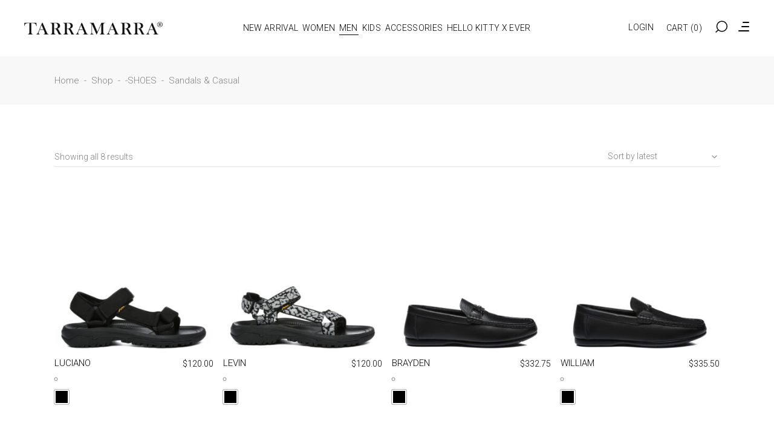

--- FILE ---
content_type: text/html; charset=UTF-8
request_url: https://tarramarra.com/product-category/men/men-shoes/sandals-casual-men/
body_size: 381961
content:
<!DOCTYPE html>
<html lang="en-AU">
<head>
	
		<meta charset="UTF-8"/>
		<link rel="profile" href="http://gmpg.org/xfn/11"/>
		
				<meta name="viewport" content="width=device-width,initial-scale=1,user-scalable=yes">
						<script>document.documentElement.className = document.documentElement.className + ' yes-js js_active js'</script>
				<title>Sandals &amp; Casual &#8211; Tarramarra</title>
<meta name='robots' content='max-image-preview:large' />
<link rel='dns-prefetch' href='//apis.google.com' />
<link rel='dns-prefetch' href='//maps.googleapis.com' />
<link rel='dns-prefetch' href='//www.google.com' />
<link rel='dns-prefetch' href='//fonts.googleapis.com' />
<link rel='dns-prefetch' href='//s.w.org' />
<link rel="alternate" type="application/rss+xml" title="Tarramarra &raquo; Feed" href="https://tarramarra.com/feed/" />
<link rel="alternate" type="application/rss+xml" title="Tarramarra &raquo; Comments Feed" href="https://tarramarra.com/comments/feed/" />
<link rel="alternate" type="application/rss+xml" title="Tarramarra &raquo; Sandals &amp; Casual Category Feed" href="https://tarramarra.com/product-category/men/men-shoes/sandals-casual-men/feed/" />
<script type="text/javascript">
window._wpemojiSettings = {"baseUrl":"https:\/\/s.w.org\/images\/core\/emoji\/14.0.0\/72x72\/","ext":".png","svgUrl":"https:\/\/s.w.org\/images\/core\/emoji\/14.0.0\/svg\/","svgExt":".svg","source":{"concatemoji":"https:\/\/tarramarra.com\/wp-includes\/js\/wp-emoji-release.min.js?ver=6.0.11"}};
/*! This file is auto-generated */
!function(e,a,t){var n,r,o,i=a.createElement("canvas"),p=i.getContext&&i.getContext("2d");function s(e,t){var a=String.fromCharCode,e=(p.clearRect(0,0,i.width,i.height),p.fillText(a.apply(this,e),0,0),i.toDataURL());return p.clearRect(0,0,i.width,i.height),p.fillText(a.apply(this,t),0,0),e===i.toDataURL()}function c(e){var t=a.createElement("script");t.src=e,t.defer=t.type="text/javascript",a.getElementsByTagName("head")[0].appendChild(t)}for(o=Array("flag","emoji"),t.supports={everything:!0,everythingExceptFlag:!0},r=0;r<o.length;r++)t.supports[o[r]]=function(e){if(!p||!p.fillText)return!1;switch(p.textBaseline="top",p.font="600 32px Arial",e){case"flag":return s([127987,65039,8205,9895,65039],[127987,65039,8203,9895,65039])?!1:!s([55356,56826,55356,56819],[55356,56826,8203,55356,56819])&&!s([55356,57332,56128,56423,56128,56418,56128,56421,56128,56430,56128,56423,56128,56447],[55356,57332,8203,56128,56423,8203,56128,56418,8203,56128,56421,8203,56128,56430,8203,56128,56423,8203,56128,56447]);case"emoji":return!s([129777,127995,8205,129778,127999],[129777,127995,8203,129778,127999])}return!1}(o[r]),t.supports.everything=t.supports.everything&&t.supports[o[r]],"flag"!==o[r]&&(t.supports.everythingExceptFlag=t.supports.everythingExceptFlag&&t.supports[o[r]]);t.supports.everythingExceptFlag=t.supports.everythingExceptFlag&&!t.supports.flag,t.DOMReady=!1,t.readyCallback=function(){t.DOMReady=!0},t.supports.everything||(n=function(){t.readyCallback()},a.addEventListener?(a.addEventListener("DOMContentLoaded",n,!1),e.addEventListener("load",n,!1)):(e.attachEvent("onload",n),a.attachEvent("onreadystatechange",function(){"complete"===a.readyState&&t.readyCallback()})),(e=t.source||{}).concatemoji?c(e.concatemoji):e.wpemoji&&e.twemoji&&(c(e.twemoji),c(e.wpemoji)))}(window,document,window._wpemojiSettings);
</script>
<style type="text/css">
img.wp-smiley,
img.emoji {
	display: inline !important;
	border: none !important;
	box-shadow: none !important;
	height: 1em !important;
	width: 1em !important;
	margin: 0 0.07em !important;
	vertical-align: -0.1em !important;
	background: none !important;
	padding: 0 !important;
}
</style>
	<link rel='stylesheet' id='wp-block-library-css'  href='https://tarramarra.com/wp-includes/css/dist/block-library/style.min.css?ver=6.0.11' type='text/css' media='all' />
<link rel='stylesheet' id='wc-blocks-vendors-style-css'  href='https://tarramarra.com/wp-content/plugins/woocommerce/packages/woocommerce-blocks/build/wc-blocks-vendors-style.css?ver=7.8.3' type='text/css' media='all' />
<link rel='stylesheet' id='wc-blocks-style-css'  href='https://tarramarra.com/wp-content/plugins/woocommerce/packages/woocommerce-blocks/build/wc-blocks-style.css?ver=7.8.3' type='text/css' media='all' />
<style id='global-styles-inline-css' type='text/css'>
body{--wp--preset--color--black: #000000;--wp--preset--color--cyan-bluish-gray: #abb8c3;--wp--preset--color--white: #ffffff;--wp--preset--color--pale-pink: #f78da7;--wp--preset--color--vivid-red: #cf2e2e;--wp--preset--color--luminous-vivid-orange: #ff6900;--wp--preset--color--luminous-vivid-amber: #fcb900;--wp--preset--color--light-green-cyan: #7bdcb5;--wp--preset--color--vivid-green-cyan: #00d084;--wp--preset--color--pale-cyan-blue: #8ed1fc;--wp--preset--color--vivid-cyan-blue: #0693e3;--wp--preset--color--vivid-purple: #9b51e0;--wp--preset--gradient--vivid-cyan-blue-to-vivid-purple: linear-gradient(135deg,rgba(6,147,227,1) 0%,rgb(155,81,224) 100%);--wp--preset--gradient--light-green-cyan-to-vivid-green-cyan: linear-gradient(135deg,rgb(122,220,180) 0%,rgb(0,208,130) 100%);--wp--preset--gradient--luminous-vivid-amber-to-luminous-vivid-orange: linear-gradient(135deg,rgba(252,185,0,1) 0%,rgba(255,105,0,1) 100%);--wp--preset--gradient--luminous-vivid-orange-to-vivid-red: linear-gradient(135deg,rgba(255,105,0,1) 0%,rgb(207,46,46) 100%);--wp--preset--gradient--very-light-gray-to-cyan-bluish-gray: linear-gradient(135deg,rgb(238,238,238) 0%,rgb(169,184,195) 100%);--wp--preset--gradient--cool-to-warm-spectrum: linear-gradient(135deg,rgb(74,234,220) 0%,rgb(151,120,209) 20%,rgb(207,42,186) 40%,rgb(238,44,130) 60%,rgb(251,105,98) 80%,rgb(254,248,76) 100%);--wp--preset--gradient--blush-light-purple: linear-gradient(135deg,rgb(255,206,236) 0%,rgb(152,150,240) 100%);--wp--preset--gradient--blush-bordeaux: linear-gradient(135deg,rgb(254,205,165) 0%,rgb(254,45,45) 50%,rgb(107,0,62) 100%);--wp--preset--gradient--luminous-dusk: linear-gradient(135deg,rgb(255,203,112) 0%,rgb(199,81,192) 50%,rgb(65,88,208) 100%);--wp--preset--gradient--pale-ocean: linear-gradient(135deg,rgb(255,245,203) 0%,rgb(182,227,212) 50%,rgb(51,167,181) 100%);--wp--preset--gradient--electric-grass: linear-gradient(135deg,rgb(202,248,128) 0%,rgb(113,206,126) 100%);--wp--preset--gradient--midnight: linear-gradient(135deg,rgb(2,3,129) 0%,rgb(40,116,252) 100%);--wp--preset--duotone--dark-grayscale: url('#wp-duotone-dark-grayscale');--wp--preset--duotone--grayscale: url('#wp-duotone-grayscale');--wp--preset--duotone--purple-yellow: url('#wp-duotone-purple-yellow');--wp--preset--duotone--blue-red: url('#wp-duotone-blue-red');--wp--preset--duotone--midnight: url('#wp-duotone-midnight');--wp--preset--duotone--magenta-yellow: url('#wp-duotone-magenta-yellow');--wp--preset--duotone--purple-green: url('#wp-duotone-purple-green');--wp--preset--duotone--blue-orange: url('#wp-duotone-blue-orange');--wp--preset--font-size--small: 13px;--wp--preset--font-size--medium: 20px;--wp--preset--font-size--large: 36px;--wp--preset--font-size--x-large: 42px;}.has-black-color{color: var(--wp--preset--color--black) !important;}.has-cyan-bluish-gray-color{color: var(--wp--preset--color--cyan-bluish-gray) !important;}.has-white-color{color: var(--wp--preset--color--white) !important;}.has-pale-pink-color{color: var(--wp--preset--color--pale-pink) !important;}.has-vivid-red-color{color: var(--wp--preset--color--vivid-red) !important;}.has-luminous-vivid-orange-color{color: var(--wp--preset--color--luminous-vivid-orange) !important;}.has-luminous-vivid-amber-color{color: var(--wp--preset--color--luminous-vivid-amber) !important;}.has-light-green-cyan-color{color: var(--wp--preset--color--light-green-cyan) !important;}.has-vivid-green-cyan-color{color: var(--wp--preset--color--vivid-green-cyan) !important;}.has-pale-cyan-blue-color{color: var(--wp--preset--color--pale-cyan-blue) !important;}.has-vivid-cyan-blue-color{color: var(--wp--preset--color--vivid-cyan-blue) !important;}.has-vivid-purple-color{color: var(--wp--preset--color--vivid-purple) !important;}.has-black-background-color{background-color: var(--wp--preset--color--black) !important;}.has-cyan-bluish-gray-background-color{background-color: var(--wp--preset--color--cyan-bluish-gray) !important;}.has-white-background-color{background-color: var(--wp--preset--color--white) !important;}.has-pale-pink-background-color{background-color: var(--wp--preset--color--pale-pink) !important;}.has-vivid-red-background-color{background-color: var(--wp--preset--color--vivid-red) !important;}.has-luminous-vivid-orange-background-color{background-color: var(--wp--preset--color--luminous-vivid-orange) !important;}.has-luminous-vivid-amber-background-color{background-color: var(--wp--preset--color--luminous-vivid-amber) !important;}.has-light-green-cyan-background-color{background-color: var(--wp--preset--color--light-green-cyan) !important;}.has-vivid-green-cyan-background-color{background-color: var(--wp--preset--color--vivid-green-cyan) !important;}.has-pale-cyan-blue-background-color{background-color: var(--wp--preset--color--pale-cyan-blue) !important;}.has-vivid-cyan-blue-background-color{background-color: var(--wp--preset--color--vivid-cyan-blue) !important;}.has-vivid-purple-background-color{background-color: var(--wp--preset--color--vivid-purple) !important;}.has-black-border-color{border-color: var(--wp--preset--color--black) !important;}.has-cyan-bluish-gray-border-color{border-color: var(--wp--preset--color--cyan-bluish-gray) !important;}.has-white-border-color{border-color: var(--wp--preset--color--white) !important;}.has-pale-pink-border-color{border-color: var(--wp--preset--color--pale-pink) !important;}.has-vivid-red-border-color{border-color: var(--wp--preset--color--vivid-red) !important;}.has-luminous-vivid-orange-border-color{border-color: var(--wp--preset--color--luminous-vivid-orange) !important;}.has-luminous-vivid-amber-border-color{border-color: var(--wp--preset--color--luminous-vivid-amber) !important;}.has-light-green-cyan-border-color{border-color: var(--wp--preset--color--light-green-cyan) !important;}.has-vivid-green-cyan-border-color{border-color: var(--wp--preset--color--vivid-green-cyan) !important;}.has-pale-cyan-blue-border-color{border-color: var(--wp--preset--color--pale-cyan-blue) !important;}.has-vivid-cyan-blue-border-color{border-color: var(--wp--preset--color--vivid-cyan-blue) !important;}.has-vivid-purple-border-color{border-color: var(--wp--preset--color--vivid-purple) !important;}.has-vivid-cyan-blue-to-vivid-purple-gradient-background{background: var(--wp--preset--gradient--vivid-cyan-blue-to-vivid-purple) !important;}.has-light-green-cyan-to-vivid-green-cyan-gradient-background{background: var(--wp--preset--gradient--light-green-cyan-to-vivid-green-cyan) !important;}.has-luminous-vivid-amber-to-luminous-vivid-orange-gradient-background{background: var(--wp--preset--gradient--luminous-vivid-amber-to-luminous-vivid-orange) !important;}.has-luminous-vivid-orange-to-vivid-red-gradient-background{background: var(--wp--preset--gradient--luminous-vivid-orange-to-vivid-red) !important;}.has-very-light-gray-to-cyan-bluish-gray-gradient-background{background: var(--wp--preset--gradient--very-light-gray-to-cyan-bluish-gray) !important;}.has-cool-to-warm-spectrum-gradient-background{background: var(--wp--preset--gradient--cool-to-warm-spectrum) !important;}.has-blush-light-purple-gradient-background{background: var(--wp--preset--gradient--blush-light-purple) !important;}.has-blush-bordeaux-gradient-background{background: var(--wp--preset--gradient--blush-bordeaux) !important;}.has-luminous-dusk-gradient-background{background: var(--wp--preset--gradient--luminous-dusk) !important;}.has-pale-ocean-gradient-background{background: var(--wp--preset--gradient--pale-ocean) !important;}.has-electric-grass-gradient-background{background: var(--wp--preset--gradient--electric-grass) !important;}.has-midnight-gradient-background{background: var(--wp--preset--gradient--midnight) !important;}.has-small-font-size{font-size: var(--wp--preset--font-size--small) !important;}.has-medium-font-size{font-size: var(--wp--preset--font-size--medium) !important;}.has-large-font-size{font-size: var(--wp--preset--font-size--large) !important;}.has-x-large-font-size{font-size: var(--wp--preset--font-size--x-large) !important;}
</style>
<link rel='stylesheet' id='byanca-membership-style-css'  href='https://tarramarra.com/wp-content/plugins/byanca-membership/assets/css/membership.min.css?ver=6.0.11' type='text/css' media='all' />
<link rel='stylesheet' id='byanca-membership-responsive-style-css'  href='https://tarramarra.com/wp-content/plugins/byanca-membership/assets/css/membership-responsive.min.css?ver=6.0.11' type='text/css' media='all' />
<link rel='stylesheet' id='contact-form-7-css'  href='https://tarramarra.com/wp-content/plugins/contact-form-7/includes/css/styles.css?ver=5.6' type='text/css' media='all' />
<style id='woocommerce-inline-inline-css' type='text/css'>
.woocommerce form .form-row .required { visibility: visible; }
</style>
<link rel='stylesheet' id='byanca-select-default-style-css'  href='https://tarramarra.com/wp-content/themes/byanca/style.css?ver=6.0.11' type='text/css' media='all' />
<link rel='stylesheet' id='byanca-select-modules-css'  href='https://tarramarra.com/wp-content/themes/byanca/assets/css/modules.min.css?ver=6.0.11' type='text/css' media='all' />
<link rel='stylesheet' id='qodef-dripicons-css'  href='https://tarramarra.com/wp-content/themes/byanca/framework/lib/icons-pack/dripicons/dripicons.css?ver=6.0.11' type='text/css' media='all' />
<link rel='stylesheet' id='qodef-font_elegant-css'  href='https://tarramarra.com/wp-content/themes/byanca/framework/lib/icons-pack/elegant-icons/style.min.css?ver=6.0.11' type='text/css' media='all' />
<link rel='stylesheet' id='qodef-font_awesome-css'  href='https://tarramarra.com/wp-content/themes/byanca/framework/lib/icons-pack/font-awesome/css/fontawesome-all.min.css?ver=6.0.11' type='text/css' media='all' />
<link rel='stylesheet' id='qodef-ion_icons-css'  href='https://tarramarra.com/wp-content/themes/byanca/framework/lib/icons-pack/ion-icons/css/ionicons.min.css?ver=6.0.11' type='text/css' media='all' />
<link rel='stylesheet' id='qodef-linea_icons-css'  href='https://tarramarra.com/wp-content/themes/byanca/framework/lib/icons-pack/linea-icons/style.css?ver=6.0.11' type='text/css' media='all' />
<link rel='stylesheet' id='qodef-linear_icons-css'  href='https://tarramarra.com/wp-content/themes/byanca/framework/lib/icons-pack/linear-icons/style.css?ver=6.0.11' type='text/css' media='all' />
<link rel='stylesheet' id='qodef-simple_line_icons-css'  href='https://tarramarra.com/wp-content/themes/byanca/framework/lib/icons-pack/simple-line-icons/simple-line-icons.css?ver=6.0.11' type='text/css' media='all' />
<link rel='stylesheet' id='mediaelement-css'  href='https://tarramarra.com/wp-includes/js/mediaelement/mediaelementplayer-legacy.min.css?ver=4.2.16' type='text/css' media='all' />
<link rel='stylesheet' id='wp-mediaelement-css'  href='https://tarramarra.com/wp-includes/js/mediaelement/wp-mediaelement.min.css?ver=6.0.11' type='text/css' media='all' />
<link rel='stylesheet' id='swiper-css-css'  href='https://tarramarra.com/wp-content/plugins/byanca-core/post-types/portfolio/shortcodes/portfolio-vertical-slider/assets/css/plugins/swiper.min.css?ver=6.0.11' type='text/css' media='all' />
<link rel='stylesheet' id='byanca-select-woo-css'  href='https://tarramarra.com/wp-content/themes/byanca/assets/css/woocommerce.min.css?ver=6.0.11' type='text/css' media='all' />
<link rel='stylesheet' id='byanca-select-modules-responsive-css'  href='https://tarramarra.com/wp-content/themes/byanca/assets/css/modules-responsive.min.css?ver=6.0.11' type='text/css' media='all' />
<link rel='stylesheet' id='byanca-select-woo-responsive-css'  href='https://tarramarra.com/wp-content/themes/byanca/assets/css/woocommerce-responsive.min.css?ver=6.0.11' type='text/css' media='all' />
<link rel='stylesheet' id='byanca-select-google-fonts-css'  href='https://fonts.googleapis.com/css?family=Roboto%3A300&#038;subset=latin-ext&#038;ver=1.0.0' type='text/css' media='all' />
<link rel='stylesheet' id='woo-variation-swatches-css'  href='https://tarramarra.com/wp-content/plugins/woo-variation-swatches/assets/css/frontend.min.css?ver=1.1.19' type='text/css' media='all' />
<style id='woo-variation-swatches-inline-css' type='text/css'>
.variable-item:not(.radio-variable-item) { width : 24px; height : 24px; } .wvs-style-squared .button-variable-item { min-width : 24px; } .button-variable-item span { font-size : 16px; }
</style>
<link rel='stylesheet' id='woo-variation-swatches-theme-override-css'  href='https://tarramarra.com/wp-content/plugins/woo-variation-swatches/assets/css/wvs-theme-override.min.css?ver=1.1.19' type='text/css' media='all' />
<link rel='stylesheet' id='woo-variation-swatches-tooltip-css'  href='https://tarramarra.com/wp-content/plugins/woo-variation-swatches/assets/css/frontend-tooltip.min.css?ver=1.1.19' type='text/css' media='all' />
<style id='woo-variation-swatches-tooltip-inline-css' type='text/css'>

				
				.variable-items-wrapper .image-tooltip-wrapper{
				 border-color: rgba(51, 51, 51, 0.9) !important;
                 background-color: rgba(51, 51, 51, 0.9) !important;
				}
				.variable-items-wrapper .image-tooltip-wrapper:after{
                 border-top-color: rgba(51, 51, 51, 0.9) !important;
				}
				
				.variable-items-wrapper [data-wvstooltip]:before {
				 background-color: rgba(51, 51, 51, 0.9) !important;
				 color: #ffffff !important;;
				 }
				.variable-items-wrapper [data-wvstooltip]:after {
				border-top-color: rgba(51, 51, 51, 0.9) !important;
				}
               
</style>
<link rel='stylesheet' id='woo-variation-gallery-pro-css'  href='https://tarramarra.com/wp-content/plugins/woo-variation-gallery-pro/assets/css/frontend-pro.min.css?ver=1.1.14' type='text/css' media='all' />
<link rel='stylesheet' id='woo-variation-swatches-pro-css'  href='https://tarramarra.com/wp-content/plugins/woo-variation-swatches-pro/assets/css/frontend-pro.min.css?ver=1.0.31' type='text/css' media='all' />
<style id='woo-variation-swatches-pro-inline-css' type='text/css'>

    .wvs-archive-variation-wrapper .variable-item:not(.radio-variable-item) {
        width  : 24px;
        height : 24px;
        }

    .wvs-archive-variation-wrapper .variable-items-wrapper.squared .button-variable-item,
    .variable-items-wrapper.squared .button-variable-item {
        min-width : 24px;
        }

    .wvs-archive-variation-wrapper .button-variable-item span {
        font-size : 12px;
        }

    .woo-variation-swatches-style-squared .button-variable-wrapper.rounded .button-variable-item {
        width : 24px !important;
        }

    .wvs-large-variable-wrapper .variable-item:not(.radio-variable-item) {
        width  : 40px;
        height : 40px;
        }

    .woo-variation-swatches-style-squared .wvs-large-variable-wrapper .button-variable-item {
        min-width : 40px;
        }

    .wvs-large-variable-wrapper .button-variable-item span {
        font-size : 16px;
        }

    .woo-variation-swatches-stylesheet-enabled.woo-variation-swatches-style-squared .button-variable-wrapper.rounded.wvs-large-variable-wrapper .button-variable-item {
        width : 40px !important;
        }

    .woo-variation-swatches-stylesheet-enabled .variable-items-wrapper .variable-item:not(.radio-variable-item) {
        box-shadow : 0 0 0 1px rgba(0, 0, 0, 0.3) !important;
        }

    .woo-variation-swatches-stylesheet-enabled .variable-items-wrapper .button-variable-item span,
    .woo-variation-swatches-stylesheet-enabled .variable-items-wrapper .radio-variable-item label,
    .woo-variation-swatches-stylesheet-enabled .wvs-archive-variation-wrapper .reset_variations a {
        color : #000000 !important;
        }

    .woo-variation-swatches-stylesheet-enabled .variable-items-wrapper .variable-item:not(.radio-variable-item) {
        background-color : #FFFFFF !important;
        }

    .woo-variation-swatches-stylesheet-enabled .variable-items-wrapper .button-variable-item.selected span,
    .woo-variation-swatches-stylesheet-enabled .variable-items-wrapper .radio-variable-item.selected label {
        color : #000000 !important;
        }

    .woo-variation-swatches-stylesheet-enabled .variable-items-wrapper .variable-item:not(.radio-variable-item).selected {
        background-color : #FFFFFF !important;
        }

    .woo-variation-swatches-stylesheet-enabled .variable-items-wrapper .variable-item:not(.radio-variable-item).selected {
        box-shadow : 0 0 0 2px #000000 !important;
        }

    .woo-variation-swatches-stylesheet-enabled .variable-items-wrapper .variable-item:not(.radio-variable-item):hover,
    .woo-variation-swatches-stylesheet-enabled .variable-items-wrapper .variable-item:not(.radio-variable-item).selected:hover {
        box-shadow : 0 0 0 3px rgba(0,0,0,0.45) !important;
        }

    .woo-variation-swatches-stylesheet-enabled .variable-items-wrapper .button-variable-item:hover span,
    .woo-variation-swatches-stylesheet-enabled .variable-items-wrapper .button-variable-item.selected:hover span,
    .woo-variation-swatches-stylesheet-enabled .variable-items-wrapper .radio-variable-item:hover label,
    .woo-variation-swatches-stylesheet-enabled .variable-items-wrapper .radio-variable-item.selected:hover label {
        color : #000000 !important;
        }

    .woo-variation-swatches-stylesheet-enabled .variable-items-wrapper .variable-item:not(.radio-variable-item):hover,
    .woo-variation-swatches-stylesheet-enabled .variable-items-wrapper .variable-item:not(.radio-variable-item).selected:hover {
        background-color : #FFFFFF !important;
        }

</style>
<link rel='stylesheet' id='woo-variation-swatches-pro-theme-override-css'  href='https://tarramarra.com/wp-content/plugins/woo-variation-swatches-pro/assets/css/wvs-pro-theme-override.min.css?ver=1.0.31' type='text/css' media='all' />
<script type="text/template" id="tmpl-variation-template">
	<div class="woocommerce-variation-description">{{{ data.variation.variation_description }}}</div>
	<div class="woocommerce-variation-price">{{{ data.variation.price_html }}}</div>
	<div class="woocommerce-variation-availability">{{{ data.variation.availability_html }}}</div>
</script>
<script type="text/template" id="tmpl-unavailable-variation-template">
	<p>Sorry, this product is unavailable. Please choose a different combination.</p>
</script>

<script type="text/template" id="tmpl-wvs-variation-template">
    {{{ data.price_html }}}
    <div class="woocommerce-variation-availability">{{{ data.variation.availability_html }}}</div>
</script>
<script type='text/javascript' src='https://tarramarra.com/wp-includes/js/jquery/jquery.min.js?ver=3.6.0' id='jquery-core-js'></script>
<script type='text/javascript' src='https://tarramarra.com/wp-includes/js/jquery/jquery-migrate.min.js?ver=3.3.2' id='jquery-migrate-js'></script>
<script type='text/javascript' src='https://apis.google.com/js/platform.js' id='byanca-membership-google-plus-api-js'></script>
<script type='text/javascript' src='https://tarramarra.com/wp-includes/js/underscore.min.js?ver=1.13.3' id='underscore-js'></script>
<script type='text/javascript' src='https://tarramarra.com/wp-content/plugins/woocommerce/assets/js/jquery-blockui/jquery.blockUI.min.js?ver=2.7.0-wc.6.7.0' id='jquery-blockui-js'></script>
<script type='text/javascript' id='wc-add-to-cart-js-extra'>
/* <![CDATA[ */
var wc_add_to_cart_params = {"ajax_url":"\/wp-admin\/admin-ajax.php","wc_ajax_url":"\/?wc-ajax=%%endpoint%%","i18n_view_cart":"View cart","cart_url":"https:\/\/tarramarra.com\/cart\/","is_cart":"","cart_redirect_after_add":"no"};
/* ]]> */
</script>
<script type='text/javascript' src='https://tarramarra.com/wp-content/plugins/woocommerce/assets/js/frontend/add-to-cart.min.js?ver=6.7.0' id='wc-add-to-cart-js'></script>
<script type='text/javascript' src='https://tarramarra.com/wp-content/plugins/js_composer/assets/js/vendors/woocommerce-add-to-cart.js?ver=6.1' id='vc_woocommerce-add-to-cart-js-js'></script>
<script type='text/javascript' id='wp-util-js-extra'>
/* <![CDATA[ */
var _wpUtilSettings = {"ajax":{"url":"\/wp-admin\/admin-ajax.php"}};
/* ]]> */
</script>
<script type='text/javascript' src='https://tarramarra.com/wp-includes/js/wp-util.min.js?ver=6.0.11' id='wp-util-js'></script>
<script type='text/javascript' id='wc-add-to-cart-variation-js-extra'>
/* <![CDATA[ */
var wc_add_to_cart_variation_params = {"wc_ajax_url":"\/?wc-ajax=%%endpoint%%","i18n_no_matching_variations_text":"Sorry, no products matched your selection. Please choose a different combination.","i18n_make_a_selection_text":"Please select some product options before adding this product to your cart.","i18n_unavailable_text":"Sorry, this product is unavailable. Please choose a different combination.","ajax_url":"\/wp-admin\/admin-ajax.php","i18n_view_cart":"View cart","i18n_add_to_cart":"Add to cart","i18n_select_options":"Select options","cart_url":"https:\/\/tarramarra.com\/cart\/","is_cart":"","cart_redirect_after_add":"no","enable_ajax_add_to_cart":"yes"};
/* ]]> */
</script>
<script type='text/javascript' src='https://tarramarra.com/wp-content/plugins/woo-variation-swatches-pro/assets/js/add-to-cart-variation.min.js?ver=1.0.31' id='wc-add-to-cart-variation-js'></script>
<link rel="https://api.w.org/" href="https://tarramarra.com/wp-json/" /><link rel="alternate" type="application/json" href="https://tarramarra.com/wp-json/wp/v2/product_cat/189" /><link rel="EditURI" type="application/rsd+xml" title="RSD" href="https://tarramarra.com/xmlrpc.php?rsd" />
<link rel="wlwmanifest" type="application/wlwmanifest+xml" href="https://tarramarra.com/wp-includes/wlwmanifest.xml" /> 
<meta name="generator" content="WordPress 6.0.11" />
<meta name="generator" content="WooCommerce 6.7.0" />
	<noscript><style>.woocommerce-product-gallery{ opacity: 1 !important; }</style></noscript>
	<meta name="generator" content="Powered by WPBakery Page Builder - drag and drop page builder for WordPress."/>
<meta name="generator" content="Powered by Slider Revolution 6.5.21 - responsive, Mobile-Friendly Slider Plugin for WordPress with comfortable drag and drop interface." />
<link rel="icon" href="https://tarramarra.com/wp-content/uploads/2020/07/cropped-ms-icon-310x310-1-1-32x32.png" sizes="32x32" />
<link rel="icon" href="https://tarramarra.com/wp-content/uploads/2020/07/cropped-ms-icon-310x310-1-1-192x192.png" sizes="192x192" />
<link rel="apple-touch-icon" href="https://tarramarra.com/wp-content/uploads/2020/07/cropped-ms-icon-310x310-1-1-180x180.png" />
<meta name="msapplication-TileImage" content="https://tarramarra.com/wp-content/uploads/2020/07/cropped-ms-icon-310x310-1-1-270x270.png" />
<script>function setREVStartSize(e){
			//window.requestAnimationFrame(function() {
				window.RSIW = window.RSIW===undefined ? window.innerWidth : window.RSIW;
				window.RSIH = window.RSIH===undefined ? window.innerHeight : window.RSIH;
				try {
					var pw = document.getElementById(e.c).parentNode.offsetWidth,
						newh;
					pw = pw===0 || isNaN(pw) ? window.RSIW : pw;
					e.tabw = e.tabw===undefined ? 0 : parseInt(e.tabw);
					e.thumbw = e.thumbw===undefined ? 0 : parseInt(e.thumbw);
					e.tabh = e.tabh===undefined ? 0 : parseInt(e.tabh);
					e.thumbh = e.thumbh===undefined ? 0 : parseInt(e.thumbh);
					e.tabhide = e.tabhide===undefined ? 0 : parseInt(e.tabhide);
					e.thumbhide = e.thumbhide===undefined ? 0 : parseInt(e.thumbhide);
					e.mh = e.mh===undefined || e.mh=="" || e.mh==="auto" ? 0 : parseInt(e.mh,0);
					if(e.layout==="fullscreen" || e.l==="fullscreen")
						newh = Math.max(e.mh,window.RSIH);
					else{
						e.gw = Array.isArray(e.gw) ? e.gw : [e.gw];
						for (var i in e.rl) if (e.gw[i]===undefined || e.gw[i]===0) e.gw[i] = e.gw[i-1];
						e.gh = e.el===undefined || e.el==="" || (Array.isArray(e.el) && e.el.length==0)? e.gh : e.el;
						e.gh = Array.isArray(e.gh) ? e.gh : [e.gh];
						for (var i in e.rl) if (e.gh[i]===undefined || e.gh[i]===0) e.gh[i] = e.gh[i-1];
											
						var nl = new Array(e.rl.length),
							ix = 0,
							sl;
						e.tabw = e.tabhide>=pw ? 0 : e.tabw;
						e.thumbw = e.thumbhide>=pw ? 0 : e.thumbw;
						e.tabh = e.tabhide>=pw ? 0 : e.tabh;
						e.thumbh = e.thumbhide>=pw ? 0 : e.thumbh;
						for (var i in e.rl) nl[i] = e.rl[i]<window.RSIW ? 0 : e.rl[i];
						sl = nl[0];
						for (var i in nl) if (sl>nl[i] && nl[i]>0) { sl = nl[i]; ix=i;}
						var m = pw>(e.gw[ix]+e.tabw+e.thumbw) ? 1 : (pw-(e.tabw+e.thumbw)) / (e.gw[ix]);
						newh =  (e.gh[ix] * m) + (e.tabh + e.thumbh);
					}
					var el = document.getElementById(e.c);
					if (el!==null && el) el.style.height = newh+"px";
					el = document.getElementById(e.c+"_wrapper");
					if (el!==null && el) {
						el.style.height = newh+"px";
						el.style.display = "block";
					}
				} catch(e){
					console.log("Failure at Presize of Slider:" + e)
				}
			//});
		  };</script>
		<style type="text/css" id="wp-custom-css">
			ul.products>.product .yith-wcwl-add-to-wishlist{
	
	left: 0px;
	width: 100%;
	
}

.sku-wrapper{
	display: none;
	
}

.qodef-woocommerce-page .qodef-content .single_variation_wrap .single_variation{
	margin: 10px;	
}

.woo-variation-gallery-pro .woo-variation-gallery-thumbnail-slider .wvg-thumbnail-next-arrow:before, .woo-variation-gallery-pro .woo-variation-gallery-thumbnail-slider .wvg-thumbnail-prev-arrow:before{
	
	text-height: bold;
	color:#000000;
}

.woo-variation-gallery-pro .woo-variation-gallery-thumbnail-slider .wvg-thumbnail-next-arrow, .woo-variation-gallery-pro .woo-variation-gallery-thumbnail-slider .wvg-thumbnail-prev-arrow{
	
	background: rgba(0,0,0,0);
}

.woo-variation-gallery-pro .woo-variation-gallery-thumbnail-slider .wvg-thumbnail-next-arrow:hover, .woo-variation-gallery-pro .woo-variation-gallery-thumbnail-slider .wvg-thumbnail-prev-arrow:hover{
	
	background: rgba(0,0,0,0);
}


.qodef-logo-wrapper a{
height: 40px !important;	
}
.qodef-woocommerce-page .qodef-content .variations td.value{
	padding: 5px;
	
}

.woo-variation-product-gallery{
	
	margin-top: 30px;
}


.woocommerce-variation-availability{
	
	Display: none;
	
}

.woocommerce .qodef-new-product{
	top: 320px;
	left: 74%;
	font-weight: bold;
	
}

.woocommerce .qodef-onsale{
	top: 320px;
	left: 74%;
	color: red;
	background-color: transparent;	
	
} 


.woocommerce .qodef-out-of-stock{
	
	top: 320px;
	left: 74%;
	background-color: transparent;
	display: none;
	
}

ul.products>.product .qodef-pl-text-wrapper{
	
	margin: 0;
}

.vc_row wpb_row vc_row-fluid vc_custom_1547176674939{
	
padding-bottom: 30px;
}

.swatch__title{
	
padding-bottom: 5px;
	
}

.qodef-woo-single-page .product .qodef-single-product-content .images .woocommerce-product-gallery__image{
	
	min-height: 100px
	
}

.qodef-page-footer .qodef-footer-top-holder .qodef-footer-top-inner.qodef-grid  {
	
padding: 50px 0 0px !important;
	
}
.qodef-page-footer .qodef-footer-bottom-holder .qodef-footer-bottom-inner.qodef-grid{
	
	padding: 5px 0 !important;
}
.qodef-single-product-summary .qodef-single-product-title{
	
	padding-top: 50px;
	
}
.qodef-single-product-summary form.cart{
	
	margin: 20px 0 0 !important;
}

@media only screen and (min-width:1200px) and (max-width:1400px){
.qodef-main-menu>ul>li>a {
    padding:0 3px !important;
}
}

@media only screen and (min-width:1401px){
.qodef-main-menu>ul>li>a {
    padding:0 20px !important;
}
}		</style>
		<noscript><style> .wpb_animate_when_almost_visible { opacity: 1; }</style></noscript></head>
<body class="archive tax-product_cat term-sandals-casual-men term-189 theme-byanca byanca-core-1.2 qodef-social-login-1.0.1 woocommerce woocommerce-page woocommerce-no-js woo-variation-gallery-pro woo-variation-swatches wvs-theme-byanca wvs-theme-child-byanca wvs-style-squared wvs-attr-behavior-blur wvs-tooltip wvs-css wvs-show-label wvs-pro byanca-ver-1.4 qodef-smooth-scroll qodef-smooth-page-transitions qodef-smooth-page-transitions-preloader qodef-grid-1100 qodef-wide-dropdown-menu-content-in-grid qodef-sticky-header-on-scroll-down-up qodef-dropdown-default qodef-header-standard qodef-menu-area-shadow-disable qodef-menu-area-in-grid-shadow-disable qodef-menu-area-border-disable qodef-menu-area-in-grid-border-disable qodef-logo-area-border-disable qodef-logo-area-in-grid-border-disable qodef-header-vertical-shadow-disable qodef-header-vertical-border-disable qodef-side-menu-slide-from-right qodef-sidebar-type-standard qodef-woo-single-page-simple qodef-woo-single-info-inside-summary qodef-woocommerce-page qodef-woocommerce-columns-4 qodef-woo-small-space qodef-woo-pl-info-below-image qodef-woo-single-has-zoom qodef-woo-single-has-pretty-photo qodef-header-vertical-standard qodef-default-mobile-header qodef-sticky-up-mobile-header qodef-fullscreen-search qodef-search-fade wpb-js-composer js-comp-ver-6.1 vc_responsive woo-variation-swatches-archive-align-left" itemscope itemtype="http://schema.org/WebPage">
				<div class="qodef-smooth-transition-loader qodef-mimic-ajax">
				<div class="qodef-st-loader">
					<div class="qodef-loader-title-spinner"><div class="qodef-loader-title-spinner-text">Tarramarra</div></div>				</div>
			</div>
		
    <div class="qodef-wrapper">
        <div class="qodef-wrapper-inner">
            
<header class="qodef-page-header">
		
				
	<div class="qodef-menu-area qodef-menu-center">
				
						
			<div class="qodef-vertical-align-containers">
				<div class="qodef-position-left"><!--
				 --><div class="qodef-position-left-inner">
						
	
	<div class="qodef-logo-wrapper">
		<a itemprop="url" href="https://tarramarra.com/" style="height: 30px;">
			<img itemprop="image" class="qodef-normal-logo" src="https://tarramarra.com/wp-content/uploads/2019/08/TM-logo_web.png" width="343" height="60"  alt="logo"/>
			<img itemprop="image" class="qodef-dark-logo" src="https://tarramarra.com/wp-content/uploads/2019/08/TM-logo_web.png" width="343" height="60"  alt="dark logo"/>			<img itemprop="image" class="qodef-light-logo" src="https://tarramarra.com/wp-content/uploads/2019/08/TM-logo_web.png" width="343" height="60"  alt="light logo"/>		</a>
	</div>

											</div>
				</div>
									<div class="qodef-position-center"><!--
					 --><div class="qodef-position-center-inner">
								
	<nav class="qodef-main-menu qodef-drop-down qodef-default-nav">
		<ul id="menu-categories" class="clearfix"><li id="nav-menu-item-44703" class="menu-item menu-item-type-taxonomy menu-item-object-product_cat menu-item-has-children  has_sub narrow"><a href="https://tarramarra.com/product-category/new-arrival/" class=""><span class="item_outer"><span class="item_text">New Arrival</span><i class="qodef-menu-arrow fa fa-angle-down"></i></span></a>
<div class="second"><div class="inner"><ul>
	<li id="nav-menu-item-44692" class="menu-item menu-item-type-taxonomy menu-item-object-product_cat "><a href="https://tarramarra.com/product-category/new-arrival/women-new/" class=""><span class="item_outer"><span class="item_text">Women</span></span></a></li>
	<li id="nav-menu-item-44691" class="menu-item menu-item-type-taxonomy menu-item-object-product_cat "><a href="https://tarramarra.com/product-category/new-arrival/men-new/" class=""><span class="item_outer"><span class="item_text">Men</span></span></a></li>
	<li id="nav-menu-item-44690" class="menu-item menu-item-type-taxonomy menu-item-object-product_cat "><a href="https://tarramarra.com/product-category/new-arrival/kids-new/" class=""><span class="item_outer"><span class="item_text">Kids</span></span></a></li>
</ul></div></div>
</li>
<li id="nav-menu-item-5358" class="menu-item menu-item-type-taxonomy menu-item-object-product_cat menu-item-has-children  has_sub narrow"><a href="https://tarramarra.com/product-category/women/" class=""><span class="item_outer"><span class="item_text">Women</span><i class="qodef-menu-arrow fa fa-angle-down"></i></span></a>
<div class="second"><div class="inner"><ul>
	<li id="nav-menu-item-44704" class="menu-item menu-item-type-taxonomy menu-item-object-product_cat "><a href="https://tarramarra.com/product-category/women/shoes-women/" class=""><span class="item_outer"><span class="item_text">-SHOES</span></span></a></li>
	<li id="nav-menu-item-44671" class="menu-item menu-item-type-taxonomy menu-item-object-product_cat "><a href="https://tarramarra.com/product-category/women/shoes-women/ugg-boots-women/" class=""><span class="item_outer"><span class="item_text">Ugg Boots</span></span></a></li>
	<li id="nav-menu-item-44702" class="menu-item menu-item-type-taxonomy menu-item-object-product_cat "><a href="https://tarramarra.com/product-category/women/shoes-women/ugg-slippers-women/" class=""><span class="item_outer"><span class="item_text">Ugg Slippers &#038; Moccasins</span></span></a></li>
	<li id="nav-menu-item-44701" class="menu-item menu-item-type-taxonomy menu-item-object-product_cat "><a href="https://tarramarra.com/product-category/women/shoes-women/sneakers-casual-women/" class=""><span class="item_outer"><span class="item_text">Sneakers &#038; Causal</span></span></a></li>
	<li id="nav-menu-item-44699" class="menu-item menu-item-type-taxonomy menu-item-object-product_cat "><a href="https://tarramarra.com/product-category/women/shoes-women/flats-sandals-women/" class=""><span class="item_outer"><span class="item_text">Flats &#038; Sandals</span></span></a></li>
	<li id="nav-menu-item-44700" class="menu-item menu-item-type-taxonomy menu-item-object-product_cat "><a href="https://tarramarra.com/product-category/women/shoes-women/heels-bootss-women/" class=""><span class="item_outer"><span class="item_text">Heels &#038; Mules</span></span></a></li>
	<li id="nav-menu-item-44705" class="menu-item menu-item-type-taxonomy menu-item-object-product_cat "><a href="https://tarramarra.com/product-category/women/ready-to-wear/" class=""><span class="item_outer"><span class="item_text">-READY-TO-WEAR</span></span></a></li>
	<li id="nav-menu-item-44695" class="menu-item menu-item-type-taxonomy menu-item-object-product_cat "><a href="https://tarramarra.com/product-category/women/ready-to-wear/jacket-coat-women/" class=""><span class="item_outer"><span class="item_text">Jackets &#038; Coats</span></span></a></li>
	<li id="nav-menu-item-44698" class="menu-item menu-item-type-taxonomy menu-item-object-product_cat "><a href="https://tarramarra.com/product-category/women/ready-to-wear/sweaters-cardigans-women/" class=""><span class="item_outer"><span class="item_text">Sweaters &#038; Cardigans</span></span></a></li>
	<li id="nav-menu-item-44697" class="menu-item menu-item-type-taxonomy menu-item-object-product_cat "><a href="https://tarramarra.com/product-category/women/ready-to-wear/sweater-tshirt-women/" class=""><span class="item_outer"><span class="item_text">Sweartshirts &#038; T-Shirts</span></span></a></li>
	<li id="nav-menu-item-44694" class="menu-item menu-item-type-taxonomy menu-item-object-product_cat "><a href="https://tarramarra.com/product-category/women/ready-to-wear/women-dress-skirt/" class=""><span class="item_outer"><span class="item_text">Dresses &#038; Skirts</span></span></a></li>
	<li id="nav-menu-item-44696" class="menu-item menu-item-type-taxonomy menu-item-object-product_cat "><a href="https://tarramarra.com/product-category/women/ready-to-wear/women-pants-shorts/" class=""><span class="item_outer"><span class="item_text">Pants &#038; Shorts</span></span></a></li>
</ul></div></div>
</li>
<li id="nav-menu-item-5356" class="menu-item menu-item-type-taxonomy menu-item-object-product_cat current-product_cat-ancestor current-menu-ancestor current-menu-parent menu-item-has-children qodef-active-item has_sub narrow"><a href="https://tarramarra.com/product-category/men/" class=" current "><span class="item_outer"><span class="item_text">Men</span><i class="qodef-menu-arrow fa fa-angle-down"></i></span></a>
<div class="second"><div class="inner"><ul>
	<li id="nav-menu-item-44707" class="menu-item menu-item-type-taxonomy menu-item-object-product_cat current-product_cat-ancestor current-product_cat-parent "><a href="https://tarramarra.com/product-category/men/men-shoes/" class=""><span class="item_outer"><span class="item_text">-SHOES</span></span></a></li>
	<li id="nav-menu-item-44688" class="menu-item menu-item-type-taxonomy menu-item-object-product_cat "><a href="https://tarramarra.com/product-category/men/men-shoes/ugg-boots-men/" class=""><span class="item_outer"><span class="item_text">Ugg Boots</span></span></a></li>
	<li id="nav-menu-item-44689" class="menu-item menu-item-type-taxonomy menu-item-object-product_cat "><a href="https://tarramarra.com/product-category/men/men-shoes/ugg-slippers-men/" class=""><span class="item_outer"><span class="item_text">Ugg Slippers &#038; Moccasins</span></span></a></li>
	<li id="nav-menu-item-44686" class="menu-item menu-item-type-taxonomy menu-item-object-product_cat "><a href="https://tarramarra.com/product-category/men/men-shoes/sneakers-boots-men/" class=""><span class="item_outer"><span class="item_text">Causal &#038; Sneakers</span></span></a></li>
	<li id="nav-menu-item-44687" class="menu-item menu-item-type-taxonomy menu-item-object-product_cat current-menu-item "><a href="https://tarramarra.com/product-category/men/men-shoes/sandals-casual-men/" class=""><span class="item_outer"><span class="item_text">Sandals &#038; Slides</span></span></a></li>
	<li id="nav-menu-item-44706" class="menu-item menu-item-type-taxonomy menu-item-object-product_cat "><a href="https://tarramarra.com/product-category/men/men-readytowear/" class=""><span class="item_outer"><span class="item_text">-READY-TO-WEAR</span></span></a></li>
	<li id="nav-menu-item-44681" class="menu-item menu-item-type-taxonomy menu-item-object-product_cat "><a href="https://tarramarra.com/product-category/men/men-readytowear/men-jacket-coat/" class=""><span class="item_outer"><span class="item_text">Jacket &#038; Coat</span></span></a></li>
	<li id="nav-menu-item-44684" class="menu-item menu-item-type-taxonomy menu-item-object-product_cat "><a href="https://tarramarra.com/product-category/men/men-readytowear/sweaters-cardigans-men/" class=""><span class="item_outer"><span class="item_text">Sweaters &#038; Cardigans</span></span></a></li>
	<li id="nav-menu-item-44683" class="menu-item menu-item-type-taxonomy menu-item-object-product_cat "><a href="https://tarramarra.com/product-category/men/men-readytowear/sweater-tshirt-men/" class=""><span class="item_outer"><span class="item_text">Sweartshirts &#038; T-Shirts</span></span></a></li>
	<li id="nav-menu-item-44682" class="menu-item menu-item-type-taxonomy menu-item-object-product_cat "><a href="https://tarramarra.com/product-category/men/men-readytowear/men-pants-shorts/" class=""><span class="item_outer"><span class="item_text">Pants &#038; Shorts</span></span></a></li>
</ul></div></div>
</li>
<li id="nav-menu-item-5355" class="menu-item menu-item-type-taxonomy menu-item-object-product_cat menu-item-has-children  has_sub narrow"><a href="https://tarramarra.com/product-category/kids/" class=""><span class="item_outer"><span class="item_text">Kids</span><i class="qodef-menu-arrow fa fa-angle-down"></i></span></a>
<div class="second"><div class="inner"><ul>
	<li id="nav-menu-item-44677" class="menu-item menu-item-type-taxonomy menu-item-object-product_cat "><a href="https://tarramarra.com/product-category/kids/kids-readytowear/" class=""><span class="item_outer"><span class="item_text">Ready-To-Wear</span></span></a></li>
	<li id="nav-menu-item-44678" class="menu-item menu-item-type-taxonomy menu-item-object-product_cat "><a href="https://tarramarra.com/product-category/kids/kids-shoes/" class=""><span class="item_outer"><span class="item_text">Shoes</span></span></a></li>
	<li id="nav-menu-item-44679" class="menu-item menu-item-type-taxonomy menu-item-object-product_cat "><a href="https://tarramarra.com/product-category/kids/ugg-boots-kids/" class=""><span class="item_outer"><span class="item_text">Ugg Boots</span></span></a></li>
</ul></div></div>
</li>
<li id="nav-menu-item-5353" class="menu-item menu-item-type-taxonomy menu-item-object-product_cat menu-item-has-children  has_sub narrow"><a href="https://tarramarra.com/product-category/accessories/" class=""><span class="item_outer"><span class="item_text">Accessories</span><i class="qodef-menu-arrow fa fa-angle-down"></i></span></a>
<div class="second"><div class="inner"><ul>
	<li id="nav-menu-item-44673" class="menu-item menu-item-type-taxonomy menu-item-object-product_cat "><a href="https://tarramarra.com/product-category/accessories/handbags-wallets/" class=""><span class="item_outer"><span class="item_text">Handbags &#038; Wallets</span></span></a></li>
	<li id="nav-menu-item-44675" class="menu-item menu-item-type-taxonomy menu-item-object-product_cat "><a href="https://tarramarra.com/product-category/accessories/scarves-silks/" class=""><span class="item_outer"><span class="item_text">Scarves &#038; Silks</span></span></a></li>
	<li id="nav-menu-item-44676" class="menu-item menu-item-type-taxonomy menu-item-object-product_cat "><a href="https://tarramarra.com/product-category/accessories/small-accessories/" class=""><span class="item_outer"><span class="item_text">Small Accessories</span></span></a></li>
	<li id="nav-menu-item-44708" class="menu-item menu-item-type-taxonomy menu-item-object-product_cat "><a href="https://tarramarra.com/product-category/accessories/equipment/" class=""><span class="item_outer"><span class="item_text">Equipment</span></span></a></li>
	<li id="nav-menu-item-44674" class="menu-item menu-item-type-taxonomy menu-item-object-product_cat "><a href="https://tarramarra.com/product-category/accessories/others/" class=""><span class="item_outer"><span class="item_text">Others</span></span></a></li>
</ul></div></div>
</li>
<li id="nav-menu-item-5710" class="menu-item menu-item-type-taxonomy menu-item-object-product_cat  narrow"><a href="https://tarramarra.com/product-category/collection/hello-kitty-collection/" class=""><span class="item_outer"><span class="item_text">Hello Kitty X EVER</span></span></a></li>
</ul>	</nav>

						</div>
					</div>
								<div class="qodef-position-right"><!--
				 --><div class="qodef-position-right-inner">
												<div class="widget qodef-login-register-widget qodef-user-not-logged-in"><a href="#" class="qodef-login-opener">
    <span class="qodef-login-text">Login</span>
</a></div>            <div class="qodef-shopping-cart-holder" >
                <div class="qodef-shopping-cart-inner">
                    <a itemprop="url" class="qodef-header-cart qodef-header-cart-plain-text"                       href="https://tarramarra.com/cart/">
						                            <span class="qodef-cart-text">Cart</span>
						                        <span class="qodef-cart-number">(0)</span>
                    </a>
                    <div class="qodef-shopping-cart-dropdown qodef-empty-cart-dropdown">
                        <ul>
							                                <li class="qodef-empty-cart">Your cart is currently empty</li>
							                        </ul>
                    </div>
                </div>
            </div>
			
            <a data-hover-color="#000000" style="margin: 0 6px 0 2px;" class="qodef-search-opener qodef-icon-has-hover qodef-search-opener-svg-path"                    href="javascript:void(0)">
            <span class="qodef-search-opener-wrapper">
	            <svg xmlns="http://www.w3.org/2000/svg" xmlns:xlink="http://www.w3.org/1999/xlink" x="0px" y="0px"
	 viewBox="0 0 20 20" width="40px" height="20px" enable-background="new 0 0 20 20" xml:space="preserve">
<circle fill="none" stroke="#000000" stroke-width="1.5" stroke-miterlimit="10" cx="10.9" cy="9.5" r="8.4"/>
<line fill="none" x1="5.4" y1="15.6" x2="5.4" y2="15.6"/>
<line fill="none" stroke="#000000" stroke-width="1.5" stroke-miterlimit="10" x1="5.3" y1="15.2" x2="0.6" y2="19.4"/>
</svg>


				            </span>
            </a>
		
            <a class="qodef-side-menu-button-opener qodef-icon-has-hover qodef-side-menu-button-opener-predefined"                     href="javascript:void(0)" style="margin: 0 1px 0 2px">
				                <span class="qodef-side-menu-icon">
				<span class="qodef-hm-lines"><span class="qodef-hm-line qodef-line-1"></span><span class="qodef-hm-line qodef-line-2"></span><span class="qodef-hm-line qodef-line-3"></span></span>            </span>
            </a>
							</div>
				</div>
			</div>
			
			</div>
			
		
	
<div class="qodef-sticky-header">
        <div class="qodef-sticky-holder qodef-menu-center">
                    <div class="qodef-vertical-align-containers">
                <div class="qodef-position-left"><!--
                 --><div class="qodef-position-left-inner">
                        
	
	<div class="qodef-logo-wrapper">
		<a itemprop="url" href="https://tarramarra.com/" style="height: 30px;">
			<img itemprop="image" class="qodef-normal-logo" src="https://tarramarra.com/wp-content/uploads/2019/08/TM-logo_web.png" width="343" height="60"  alt="logo"/>
			<img itemprop="image" class="qodef-dark-logo" src="https://tarramarra.com/wp-content/uploads/2019/08/TM-logo_web.png" width="343" height="60"  alt="dark logo"/>			<img itemprop="image" class="qodef-light-logo" src="https://tarramarra.com/wp-content/uploads/2019/08/TM-logo_web.png" width="343" height="60"  alt="light logo"/>		</a>
	</div>

                                            </div>
                </div>
                                    <div class="qodef-position-center"><!--
                     --><div class="qodef-position-center-inner">
                            
<nav class="qodef-main-menu qodef-drop-down qodef-sticky-nav">
    <ul id="menu-categories-1" class="clearfix"><li id="sticky-nav-menu-item-44703" class="menu-item menu-item-type-taxonomy menu-item-object-product_cat menu-item-has-children  has_sub narrow"><a href="https://tarramarra.com/product-category/new-arrival/" class=""><span class="item_outer"><span class="item_text">New Arrival</span><span class="plus"></span><i class="qodef-menu-arrow fa fa-angle-down"></i></span></a>
<div class="second"><div class="inner"><ul>
	<li id="sticky-nav-menu-item-44692" class="menu-item menu-item-type-taxonomy menu-item-object-product_cat "><a href="https://tarramarra.com/product-category/new-arrival/women-new/" class=""><span class="item_outer"><span class="item_text">Women</span><span class="plus"></span></span></a></li>
	<li id="sticky-nav-menu-item-44691" class="menu-item menu-item-type-taxonomy menu-item-object-product_cat "><a href="https://tarramarra.com/product-category/new-arrival/men-new/" class=""><span class="item_outer"><span class="item_text">Men</span><span class="plus"></span></span></a></li>
	<li id="sticky-nav-menu-item-44690" class="menu-item menu-item-type-taxonomy menu-item-object-product_cat "><a href="https://tarramarra.com/product-category/new-arrival/kids-new/" class=""><span class="item_outer"><span class="item_text">Kids</span><span class="plus"></span></span></a></li>
</ul></div></div>
</li>
<li id="sticky-nav-menu-item-5358" class="menu-item menu-item-type-taxonomy menu-item-object-product_cat menu-item-has-children  has_sub narrow"><a href="https://tarramarra.com/product-category/women/" class=""><span class="item_outer"><span class="item_text">Women</span><span class="plus"></span><i class="qodef-menu-arrow fa fa-angle-down"></i></span></a>
<div class="second"><div class="inner"><ul>
	<li id="sticky-nav-menu-item-44704" class="menu-item menu-item-type-taxonomy menu-item-object-product_cat "><a href="https://tarramarra.com/product-category/women/shoes-women/" class=""><span class="item_outer"><span class="item_text">-SHOES</span><span class="plus"></span></span></a></li>
	<li id="sticky-nav-menu-item-44671" class="menu-item menu-item-type-taxonomy menu-item-object-product_cat "><a href="https://tarramarra.com/product-category/women/shoes-women/ugg-boots-women/" class=""><span class="item_outer"><span class="item_text">Ugg Boots</span><span class="plus"></span></span></a></li>
	<li id="sticky-nav-menu-item-44702" class="menu-item menu-item-type-taxonomy menu-item-object-product_cat "><a href="https://tarramarra.com/product-category/women/shoes-women/ugg-slippers-women/" class=""><span class="item_outer"><span class="item_text">Ugg Slippers &#038; Moccasins</span><span class="plus"></span></span></a></li>
	<li id="sticky-nav-menu-item-44701" class="menu-item menu-item-type-taxonomy menu-item-object-product_cat "><a href="https://tarramarra.com/product-category/women/shoes-women/sneakers-casual-women/" class=""><span class="item_outer"><span class="item_text">Sneakers &#038; Causal</span><span class="plus"></span></span></a></li>
	<li id="sticky-nav-menu-item-44699" class="menu-item menu-item-type-taxonomy menu-item-object-product_cat "><a href="https://tarramarra.com/product-category/women/shoes-women/flats-sandals-women/" class=""><span class="item_outer"><span class="item_text">Flats &#038; Sandals</span><span class="plus"></span></span></a></li>
	<li id="sticky-nav-menu-item-44700" class="menu-item menu-item-type-taxonomy menu-item-object-product_cat "><a href="https://tarramarra.com/product-category/women/shoes-women/heels-bootss-women/" class=""><span class="item_outer"><span class="item_text">Heels &#038; Mules</span><span class="plus"></span></span></a></li>
	<li id="sticky-nav-menu-item-44705" class="menu-item menu-item-type-taxonomy menu-item-object-product_cat "><a href="https://tarramarra.com/product-category/women/ready-to-wear/" class=""><span class="item_outer"><span class="item_text">-READY-TO-WEAR</span><span class="plus"></span></span></a></li>
	<li id="sticky-nav-menu-item-44695" class="menu-item menu-item-type-taxonomy menu-item-object-product_cat "><a href="https://tarramarra.com/product-category/women/ready-to-wear/jacket-coat-women/" class=""><span class="item_outer"><span class="item_text">Jackets &#038; Coats</span><span class="plus"></span></span></a></li>
	<li id="sticky-nav-menu-item-44698" class="menu-item menu-item-type-taxonomy menu-item-object-product_cat "><a href="https://tarramarra.com/product-category/women/ready-to-wear/sweaters-cardigans-women/" class=""><span class="item_outer"><span class="item_text">Sweaters &#038; Cardigans</span><span class="plus"></span></span></a></li>
	<li id="sticky-nav-menu-item-44697" class="menu-item menu-item-type-taxonomy menu-item-object-product_cat "><a href="https://tarramarra.com/product-category/women/ready-to-wear/sweater-tshirt-women/" class=""><span class="item_outer"><span class="item_text">Sweartshirts &#038; T-Shirts</span><span class="plus"></span></span></a></li>
	<li id="sticky-nav-menu-item-44694" class="menu-item menu-item-type-taxonomy menu-item-object-product_cat "><a href="https://tarramarra.com/product-category/women/ready-to-wear/women-dress-skirt/" class=""><span class="item_outer"><span class="item_text">Dresses &#038; Skirts</span><span class="plus"></span></span></a></li>
	<li id="sticky-nav-menu-item-44696" class="menu-item menu-item-type-taxonomy menu-item-object-product_cat "><a href="https://tarramarra.com/product-category/women/ready-to-wear/women-pants-shorts/" class=""><span class="item_outer"><span class="item_text">Pants &#038; Shorts</span><span class="plus"></span></span></a></li>
</ul></div></div>
</li>
<li id="sticky-nav-menu-item-5356" class="menu-item menu-item-type-taxonomy menu-item-object-product_cat current-product_cat-ancestor current-menu-ancestor current-menu-parent menu-item-has-children qodef-active-item has_sub narrow"><a href="https://tarramarra.com/product-category/men/" class=" current "><span class="item_outer"><span class="item_text">Men</span><span class="plus"></span><i class="qodef-menu-arrow fa fa-angle-down"></i></span></a>
<div class="second"><div class="inner"><ul>
	<li id="sticky-nav-menu-item-44707" class="menu-item menu-item-type-taxonomy menu-item-object-product_cat current-product_cat-ancestor current-product_cat-parent "><a href="https://tarramarra.com/product-category/men/men-shoes/" class=""><span class="item_outer"><span class="item_text">-SHOES</span><span class="plus"></span></span></a></li>
	<li id="sticky-nav-menu-item-44688" class="menu-item menu-item-type-taxonomy menu-item-object-product_cat "><a href="https://tarramarra.com/product-category/men/men-shoes/ugg-boots-men/" class=""><span class="item_outer"><span class="item_text">Ugg Boots</span><span class="plus"></span></span></a></li>
	<li id="sticky-nav-menu-item-44689" class="menu-item menu-item-type-taxonomy menu-item-object-product_cat "><a href="https://tarramarra.com/product-category/men/men-shoes/ugg-slippers-men/" class=""><span class="item_outer"><span class="item_text">Ugg Slippers &#038; Moccasins</span><span class="plus"></span></span></a></li>
	<li id="sticky-nav-menu-item-44686" class="menu-item menu-item-type-taxonomy menu-item-object-product_cat "><a href="https://tarramarra.com/product-category/men/men-shoes/sneakers-boots-men/" class=""><span class="item_outer"><span class="item_text">Causal &#038; Sneakers</span><span class="plus"></span></span></a></li>
	<li id="sticky-nav-menu-item-44687" class="menu-item menu-item-type-taxonomy menu-item-object-product_cat current-menu-item "><a href="https://tarramarra.com/product-category/men/men-shoes/sandals-casual-men/" class=""><span class="item_outer"><span class="item_text">Sandals &#038; Slides</span><span class="plus"></span></span></a></li>
	<li id="sticky-nav-menu-item-44706" class="menu-item menu-item-type-taxonomy menu-item-object-product_cat "><a href="https://tarramarra.com/product-category/men/men-readytowear/" class=""><span class="item_outer"><span class="item_text">-READY-TO-WEAR</span><span class="plus"></span></span></a></li>
	<li id="sticky-nav-menu-item-44681" class="menu-item menu-item-type-taxonomy menu-item-object-product_cat "><a href="https://tarramarra.com/product-category/men/men-readytowear/men-jacket-coat/" class=""><span class="item_outer"><span class="item_text">Jacket &#038; Coat</span><span class="plus"></span></span></a></li>
	<li id="sticky-nav-menu-item-44684" class="menu-item menu-item-type-taxonomy menu-item-object-product_cat "><a href="https://tarramarra.com/product-category/men/men-readytowear/sweaters-cardigans-men/" class=""><span class="item_outer"><span class="item_text">Sweaters &#038; Cardigans</span><span class="plus"></span></span></a></li>
	<li id="sticky-nav-menu-item-44683" class="menu-item menu-item-type-taxonomy menu-item-object-product_cat "><a href="https://tarramarra.com/product-category/men/men-readytowear/sweater-tshirt-men/" class=""><span class="item_outer"><span class="item_text">Sweartshirts &#038; T-Shirts</span><span class="plus"></span></span></a></li>
	<li id="sticky-nav-menu-item-44682" class="menu-item menu-item-type-taxonomy menu-item-object-product_cat "><a href="https://tarramarra.com/product-category/men/men-readytowear/men-pants-shorts/" class=""><span class="item_outer"><span class="item_text">Pants &#038; Shorts</span><span class="plus"></span></span></a></li>
</ul></div></div>
</li>
<li id="sticky-nav-menu-item-5355" class="menu-item menu-item-type-taxonomy menu-item-object-product_cat menu-item-has-children  has_sub narrow"><a href="https://tarramarra.com/product-category/kids/" class=""><span class="item_outer"><span class="item_text">Kids</span><span class="plus"></span><i class="qodef-menu-arrow fa fa-angle-down"></i></span></a>
<div class="second"><div class="inner"><ul>
	<li id="sticky-nav-menu-item-44677" class="menu-item menu-item-type-taxonomy menu-item-object-product_cat "><a href="https://tarramarra.com/product-category/kids/kids-readytowear/" class=""><span class="item_outer"><span class="item_text">Ready-To-Wear</span><span class="plus"></span></span></a></li>
	<li id="sticky-nav-menu-item-44678" class="menu-item menu-item-type-taxonomy menu-item-object-product_cat "><a href="https://tarramarra.com/product-category/kids/kids-shoes/" class=""><span class="item_outer"><span class="item_text">Shoes</span><span class="plus"></span></span></a></li>
	<li id="sticky-nav-menu-item-44679" class="menu-item menu-item-type-taxonomy menu-item-object-product_cat "><a href="https://tarramarra.com/product-category/kids/ugg-boots-kids/" class=""><span class="item_outer"><span class="item_text">Ugg Boots</span><span class="plus"></span></span></a></li>
</ul></div></div>
</li>
<li id="sticky-nav-menu-item-5353" class="menu-item menu-item-type-taxonomy menu-item-object-product_cat menu-item-has-children  has_sub narrow"><a href="https://tarramarra.com/product-category/accessories/" class=""><span class="item_outer"><span class="item_text">Accessories</span><span class="plus"></span><i class="qodef-menu-arrow fa fa-angle-down"></i></span></a>
<div class="second"><div class="inner"><ul>
	<li id="sticky-nav-menu-item-44673" class="menu-item menu-item-type-taxonomy menu-item-object-product_cat "><a href="https://tarramarra.com/product-category/accessories/handbags-wallets/" class=""><span class="item_outer"><span class="item_text">Handbags &#038; Wallets</span><span class="plus"></span></span></a></li>
	<li id="sticky-nav-menu-item-44675" class="menu-item menu-item-type-taxonomy menu-item-object-product_cat "><a href="https://tarramarra.com/product-category/accessories/scarves-silks/" class=""><span class="item_outer"><span class="item_text">Scarves &#038; Silks</span><span class="plus"></span></span></a></li>
	<li id="sticky-nav-menu-item-44676" class="menu-item menu-item-type-taxonomy menu-item-object-product_cat "><a href="https://tarramarra.com/product-category/accessories/small-accessories/" class=""><span class="item_outer"><span class="item_text">Small Accessories</span><span class="plus"></span></span></a></li>
	<li id="sticky-nav-menu-item-44708" class="menu-item menu-item-type-taxonomy menu-item-object-product_cat "><a href="https://tarramarra.com/product-category/accessories/equipment/" class=""><span class="item_outer"><span class="item_text">Equipment</span><span class="plus"></span></span></a></li>
	<li id="sticky-nav-menu-item-44674" class="menu-item menu-item-type-taxonomy menu-item-object-product_cat "><a href="https://tarramarra.com/product-category/accessories/others/" class=""><span class="item_outer"><span class="item_text">Others</span><span class="plus"></span></span></a></li>
</ul></div></div>
</li>
<li id="sticky-nav-menu-item-5710" class="menu-item menu-item-type-taxonomy menu-item-object-product_cat  narrow"><a href="https://tarramarra.com/product-category/collection/hello-kitty-collection/" class=""><span class="item_outer"><span class="item_text">Hello Kitty X EVER</span><span class="plus"></span></span></a></li>
</ul></nav>

                        </div>
                    </div>
                                <div class="qodef-position-right"><!--
                 --><div class="qodef-position-right-inner">
                                                <div class="widget qodef-login-register-widget qodef-user-not-logged-in"><a href="#" class="qodef-login-opener">
    <span class="qodef-login-text">Login</span>
</a></div>
            <a  style="margin: 0 0 0 3px;" class="qodef-search-opener qodef-icon-has-hover qodef-search-opener-svg-path"                    href="javascript:void(0)">
            <span class="qodef-search-opener-wrapper">
	            <svg xmlns="http://www.w3.org/2000/svg" xmlns:xlink="http://www.w3.org/1999/xlink" x="0px" y="0px"
	 viewBox="0 0 20 20" width="40px" height="20px" enable-background="new 0 0 20 20" xml:space="preserve">
<circle fill="none" stroke="#000000" stroke-width="1.5" stroke-miterlimit="10" cx="10.9" cy="9.5" r="8.4"/>
<line fill="none" x1="5.4" y1="15.6" x2="5.4" y2="15.6"/>
<line fill="none" stroke="#000000" stroke-width="1.5" stroke-miterlimit="10" x1="5.3" y1="15.2" x2="0.6" y2="19.4"/>
</svg>


				            </span>
            </a>
		
            <a class="qodef-side-menu-button-opener qodef-icon-has-hover qodef-side-menu-button-opener-predefined"                     href="javascript:void(0)" style="margin: 0 0 0 10px">
				                <span class="qodef-side-menu-icon">
				<span class="qodef-hm-lines"><span class="qodef-hm-line qodef-line-1"></span><span class="qodef-hm-line qodef-line-2"></span><span class="qodef-hm-line qodef-line-3"></span></span>            </span>
            </a>
		                    </div>
                </div>
            </div>
                </div>
	</div>

	
	</header>


<header class="qodef-mobile-header">
		
	<div class="qodef-mobile-header-inner">
		<div class="qodef-mobile-header-holder">
			<div class="qodef-grid">
				<div class="qodef-vertical-align-containers">
					<div class="qodef-vertical-align-containers">
						<div class="qodef-position-left"><!--
						 --><div class="qodef-position-left-inner">
								
<div class="qodef-mobile-logo-wrapper">
	<a itemprop="url" href="https://tarramarra.com/" style="height: 30px">
		<img itemprop="image" src="https://tarramarra.com/wp-content/uploads/2019/08/TM-logo_web.png" width="343" height="60"  alt="Mobile Logo"/>
	</a>
</div>

							</div>
						</div>
													<div class="qodef-mobile-menu-opener qodef-mobile-menu-opener-predefined">
								<a href="javascript:void(0)">
									<span class="qodef-mobile-menu-icon">
										<span class="qodef-hm-lines"><span class="qodef-hm-line qodef-line-1"></span><span class="qodef-hm-line qodef-line-2"></span><span class="qodef-hm-line qodef-line-3"></span></span>									</span>
																	</a>
							</div>
						                        <div class="qodef-position-right"><!--
						 --><div class="qodef-position-right-inner">
                                                            </div>
                        </div>
					</div>
				</div>
			</div>
		</div>
		
    <nav class="qodef-mobile-nav">
        <div class="qodef-grid">
            <ul id="menu-categories-2" class=""><li id="mobile-menu-item-44703" class="menu-item menu-item-type-taxonomy menu-item-object-product_cat menu-item-has-children  has_sub"><a href="https://tarramarra.com/product-category/new-arrival/" class=""><span>New Arrival</span></a><span class="mobile_arrow"><i class="qodef-sub-arrow arrow_carrot-right"></i><i class="fa fa-angle-down"></i></span>
<ul class="sub_menu">
	<li id="mobile-menu-item-44692" class="menu-item menu-item-type-taxonomy menu-item-object-product_cat "><a href="https://tarramarra.com/product-category/new-arrival/women-new/" class=""><span>Women</span></a></li>
	<li id="mobile-menu-item-44691" class="menu-item menu-item-type-taxonomy menu-item-object-product_cat "><a href="https://tarramarra.com/product-category/new-arrival/men-new/" class=""><span>Men</span></a></li>
	<li id="mobile-menu-item-44690" class="menu-item menu-item-type-taxonomy menu-item-object-product_cat "><a href="https://tarramarra.com/product-category/new-arrival/kids-new/" class=""><span>Kids</span></a></li>
</ul>
</li>
<li id="mobile-menu-item-5358" class="menu-item menu-item-type-taxonomy menu-item-object-product_cat menu-item-has-children  has_sub"><a href="https://tarramarra.com/product-category/women/" class=""><span>Women</span></a><span class="mobile_arrow"><i class="qodef-sub-arrow arrow_carrot-right"></i><i class="fa fa-angle-down"></i></span>
<ul class="sub_menu">
	<li id="mobile-menu-item-44704" class="menu-item menu-item-type-taxonomy menu-item-object-product_cat "><a href="https://tarramarra.com/product-category/women/shoes-women/" class=""><span>-SHOES</span></a></li>
	<li id="mobile-menu-item-44671" class="menu-item menu-item-type-taxonomy menu-item-object-product_cat "><a href="https://tarramarra.com/product-category/women/shoes-women/ugg-boots-women/" class=""><span>Ugg Boots</span></a></li>
	<li id="mobile-menu-item-44702" class="menu-item menu-item-type-taxonomy menu-item-object-product_cat "><a href="https://tarramarra.com/product-category/women/shoes-women/ugg-slippers-women/" class=""><span>Ugg Slippers &#038; Moccasins</span></a></li>
	<li id="mobile-menu-item-44701" class="menu-item menu-item-type-taxonomy menu-item-object-product_cat "><a href="https://tarramarra.com/product-category/women/shoes-women/sneakers-casual-women/" class=""><span>Sneakers &#038; Causal</span></a></li>
	<li id="mobile-menu-item-44699" class="menu-item menu-item-type-taxonomy menu-item-object-product_cat "><a href="https://tarramarra.com/product-category/women/shoes-women/flats-sandals-women/" class=""><span>Flats &#038; Sandals</span></a></li>
	<li id="mobile-menu-item-44700" class="menu-item menu-item-type-taxonomy menu-item-object-product_cat "><a href="https://tarramarra.com/product-category/women/shoes-women/heels-bootss-women/" class=""><span>Heels &#038; Mules</span></a></li>
	<li id="mobile-menu-item-44705" class="menu-item menu-item-type-taxonomy menu-item-object-product_cat "><a href="https://tarramarra.com/product-category/women/ready-to-wear/" class=""><span>-READY-TO-WEAR</span></a></li>
	<li id="mobile-menu-item-44695" class="menu-item menu-item-type-taxonomy menu-item-object-product_cat "><a href="https://tarramarra.com/product-category/women/ready-to-wear/jacket-coat-women/" class=""><span>Jackets &#038; Coats</span></a></li>
	<li id="mobile-menu-item-44698" class="menu-item menu-item-type-taxonomy menu-item-object-product_cat "><a href="https://tarramarra.com/product-category/women/ready-to-wear/sweaters-cardigans-women/" class=""><span>Sweaters &#038; Cardigans</span></a></li>
	<li id="mobile-menu-item-44697" class="menu-item menu-item-type-taxonomy menu-item-object-product_cat "><a href="https://tarramarra.com/product-category/women/ready-to-wear/sweater-tshirt-women/" class=""><span>Sweartshirts &#038; T-Shirts</span></a></li>
	<li id="mobile-menu-item-44694" class="menu-item menu-item-type-taxonomy menu-item-object-product_cat "><a href="https://tarramarra.com/product-category/women/ready-to-wear/women-dress-skirt/" class=""><span>Dresses &#038; Skirts</span></a></li>
	<li id="mobile-menu-item-44696" class="menu-item menu-item-type-taxonomy menu-item-object-product_cat "><a href="https://tarramarra.com/product-category/women/ready-to-wear/women-pants-shorts/" class=""><span>Pants &#038; Shorts</span></a></li>
</ul>
</li>
<li id="mobile-menu-item-5356" class="menu-item menu-item-type-taxonomy menu-item-object-product_cat current-product_cat-ancestor current-menu-ancestor current-menu-parent menu-item-has-children qodef-active-item has_sub"><a href="https://tarramarra.com/product-category/men/" class=" current "><span>Men</span></a><span class="mobile_arrow"><i class="qodef-sub-arrow arrow_carrot-right"></i><i class="fa fa-angle-down"></i></span>
<ul class="sub_menu">
	<li id="mobile-menu-item-44707" class="menu-item menu-item-type-taxonomy menu-item-object-product_cat current-product_cat-ancestor current-product_cat-parent "><a href="https://tarramarra.com/product-category/men/men-shoes/" class=""><span>-SHOES</span></a></li>
	<li id="mobile-menu-item-44688" class="menu-item menu-item-type-taxonomy menu-item-object-product_cat "><a href="https://tarramarra.com/product-category/men/men-shoes/ugg-boots-men/" class=""><span>Ugg Boots</span></a></li>
	<li id="mobile-menu-item-44689" class="menu-item menu-item-type-taxonomy menu-item-object-product_cat "><a href="https://tarramarra.com/product-category/men/men-shoes/ugg-slippers-men/" class=""><span>Ugg Slippers &#038; Moccasins</span></a></li>
	<li id="mobile-menu-item-44686" class="menu-item menu-item-type-taxonomy menu-item-object-product_cat "><a href="https://tarramarra.com/product-category/men/men-shoes/sneakers-boots-men/" class=""><span>Causal &#038; Sneakers</span></a></li>
	<li id="mobile-menu-item-44687" class="menu-item menu-item-type-taxonomy menu-item-object-product_cat current-menu-item "><a href="https://tarramarra.com/product-category/men/men-shoes/sandals-casual-men/" class=""><span>Sandals &#038; Slides</span></a></li>
	<li id="mobile-menu-item-44706" class="menu-item menu-item-type-taxonomy menu-item-object-product_cat "><a href="https://tarramarra.com/product-category/men/men-readytowear/" class=""><span>-READY-TO-WEAR</span></a></li>
	<li id="mobile-menu-item-44681" class="menu-item menu-item-type-taxonomy menu-item-object-product_cat "><a href="https://tarramarra.com/product-category/men/men-readytowear/men-jacket-coat/" class=""><span>Jacket &#038; Coat</span></a></li>
	<li id="mobile-menu-item-44684" class="menu-item menu-item-type-taxonomy menu-item-object-product_cat "><a href="https://tarramarra.com/product-category/men/men-readytowear/sweaters-cardigans-men/" class=""><span>Sweaters &#038; Cardigans</span></a></li>
	<li id="mobile-menu-item-44683" class="menu-item menu-item-type-taxonomy menu-item-object-product_cat "><a href="https://tarramarra.com/product-category/men/men-readytowear/sweater-tshirt-men/" class=""><span>Sweartshirts &#038; T-Shirts</span></a></li>
	<li id="mobile-menu-item-44682" class="menu-item menu-item-type-taxonomy menu-item-object-product_cat "><a href="https://tarramarra.com/product-category/men/men-readytowear/men-pants-shorts/" class=""><span>Pants &#038; Shorts</span></a></li>
</ul>
</li>
<li id="mobile-menu-item-5355" class="menu-item menu-item-type-taxonomy menu-item-object-product_cat menu-item-has-children  has_sub"><a href="https://tarramarra.com/product-category/kids/" class=""><span>Kids</span></a><span class="mobile_arrow"><i class="qodef-sub-arrow arrow_carrot-right"></i><i class="fa fa-angle-down"></i></span>
<ul class="sub_menu">
	<li id="mobile-menu-item-44677" class="menu-item menu-item-type-taxonomy menu-item-object-product_cat "><a href="https://tarramarra.com/product-category/kids/kids-readytowear/" class=""><span>Ready-To-Wear</span></a></li>
	<li id="mobile-menu-item-44678" class="menu-item menu-item-type-taxonomy menu-item-object-product_cat "><a href="https://tarramarra.com/product-category/kids/kids-shoes/" class=""><span>Shoes</span></a></li>
	<li id="mobile-menu-item-44679" class="menu-item menu-item-type-taxonomy menu-item-object-product_cat "><a href="https://tarramarra.com/product-category/kids/ugg-boots-kids/" class=""><span>Ugg Boots</span></a></li>
</ul>
</li>
<li id="mobile-menu-item-5353" class="menu-item menu-item-type-taxonomy menu-item-object-product_cat menu-item-has-children  has_sub"><a href="https://tarramarra.com/product-category/accessories/" class=""><span>Accessories</span></a><span class="mobile_arrow"><i class="qodef-sub-arrow arrow_carrot-right"></i><i class="fa fa-angle-down"></i></span>
<ul class="sub_menu">
	<li id="mobile-menu-item-44673" class="menu-item menu-item-type-taxonomy menu-item-object-product_cat "><a href="https://tarramarra.com/product-category/accessories/handbags-wallets/" class=""><span>Handbags &#038; Wallets</span></a></li>
	<li id="mobile-menu-item-44675" class="menu-item menu-item-type-taxonomy menu-item-object-product_cat "><a href="https://tarramarra.com/product-category/accessories/scarves-silks/" class=""><span>Scarves &#038; Silks</span></a></li>
	<li id="mobile-menu-item-44676" class="menu-item menu-item-type-taxonomy menu-item-object-product_cat "><a href="https://tarramarra.com/product-category/accessories/small-accessories/" class=""><span>Small Accessories</span></a></li>
	<li id="mobile-menu-item-44708" class="menu-item menu-item-type-taxonomy menu-item-object-product_cat "><a href="https://tarramarra.com/product-category/accessories/equipment/" class=""><span>Equipment</span></a></li>
	<li id="mobile-menu-item-44674" class="menu-item menu-item-type-taxonomy menu-item-object-product_cat "><a href="https://tarramarra.com/product-category/accessories/others/" class=""><span>Others</span></a></li>
</ul>
</li>
<li id="mobile-menu-item-5710" class="menu-item menu-item-type-taxonomy menu-item-object-product_cat "><a href="https://tarramarra.com/product-category/collection/hello-kitty-collection/" class=""><span>Hello Kitty X EVER</span></a></li>
</ul>        </div>
    </nav>
	</div>
	
	</header>

			<a id='qodef-back-to-top' href='#'>
                <span class="qodef-btt-icon"></span>
				<span class="qodef-btt-bgrnd"></span>
			</a>
			        
            <div class="qodef-content" >
                <div class="qodef-content-inner">
<div class="qodef-title-holder qodef-breadcrumbs-type qodef-title-va-header-bottom" style="height: 80px" data-height="80">
		<div class="qodef-title-wrapper" style="height: 80px">
		<div class="qodef-title-inner">
			<div class="qodef-grid">
				<div itemprop="breadcrumb" class="qodef-breadcrumbs "><a itemprop="url" href="https://tarramarra.com/">Home</a><span class="qodef-delimiter">&nbsp; - &nbsp;</span><a itemprop="url" href="https://tarramarra.com/shop/">Shop</a><span class="qodef-delimiter">&nbsp; - &nbsp;</span><a itemprop="url" href="https://tarramarra.com/product-category/men/men-shoes/">-SHOES</a><span class="qodef-delimiter">&nbsp; - &nbsp;</span><span class="qodef-current">Sandals &amp; Casual</span></div>			</div>
	    </div>
	</div>
</div>

	<div class="qodef-container">
		<div class="qodef-container-inner clearfix">
			<div class="qodef-grid-row qodef-grid-medium-gutter">
				<div class="qodef-page-content-holder qodef-grid-col-12">
					<div class="woocommerce-notices-wrapper"></div><p class="woocommerce-result-count">
	Showing all 8 results</p>
<form class="woocommerce-ordering" method="get">
	<select name="orderby" class="orderby" aria-label="Shop order">
					<option value="popularity" >Sort by popularity</option>
					<option value="rating" >Sort by average rating</option>
					<option value="date"  selected='selected'>Sort by latest</option>
					<option value="price" >Sort by price: low to high</option>
					<option value="price-desc" >Sort by price: high to low</option>
			</select>
	<input type="hidden" name="paged" value="1" />
	</form>
<div class="qodef-pl-main-holder"><ul class="products columns-4">
<li class="wvs-pro-product wvs-pro-after-cart-button product type-product post-47282 status-publish first outofstock product_cat-men-shoes product_cat-men product_cat-sandals-casual-men product_cat-women has-post-thumbnail taxable shipping-taxable purchasable product-type-variable">
	<div class="qodef-pl-inner"><div class="qodef-pl-image"><img width="300" height="300" src="https://tarramarra.com/wp-content/uploads/2021/10/TA5103-Luciano-03-Black_1-300x300.jpg" class="attachment-woocommerce_thumbnail size-woocommerce_thumbnail" alt="" loading="lazy" srcset="https://tarramarra.com/wp-content/uploads/2021/10/TA5103-Luciano-03-Black_1-300x300.jpg 300w, https://tarramarra.com/wp-content/uploads/2021/10/TA5103-Luciano-03-Black_1-150x150.jpg 150w, https://tarramarra.com/wp-content/uploads/2021/10/TA5103-Luciano-03-Black_1-650x650.jpg 650w, https://tarramarra.com/wp-content/uploads/2021/10/TA5103-Luciano-03-Black_1-1300x1300.jpg 1300w, https://tarramarra.com/wp-content/uploads/2021/10/TA5103-Luciano-03-Black_1-100x100.jpg 100w" sizes="(max-width: 300px) 100vw, 300px" /><span class="qodef-out-of-stock">Sold</span>
<div
	class="yith-wcwl-add-to-wishlist add-to-wishlist-47282  wishlist-fragment on-first-load"
	data-fragment-ref="47282"
	data-fragment-options="{&quot;base_url&quot;:&quot;&quot;,&quot;in_default_wishlist&quot;:false,&quot;is_single&quot;:false,&quot;show_exists&quot;:false,&quot;product_id&quot;:47282,&quot;parent_product_id&quot;:47282,&quot;product_type&quot;:&quot;variable&quot;,&quot;show_view&quot;:false,&quot;browse_wishlist_text&quot;:&quot;Browse Wishlist&quot;,&quot;already_in_wishslist_text&quot;:&quot;The product is already in the wishlist!&quot;,&quot;product_added_text&quot;:&quot;Product added!&quot;,&quot;heading_icon&quot;:&quot;&quot;,&quot;available_multi_wishlist&quot;:false,&quot;disable_wishlist&quot;:false,&quot;show_count&quot;:false,&quot;ajax_loading&quot;:false,&quot;loop_position&quot;:&quot;after_add_to_cart&quot;,&quot;item&quot;:&quot;add_to_wishlist&quot;}"
>
			
			<!-- ADD TO WISHLIST -->
			
<div class="yith-wcwl-add-button">
	<a
		href="?add_to_wishlist=47282&#038;_wpnonce=b97b290c59"
		class="add_to_wishlist single_add_to_wishlist button alt"
		data-product-id="47282"
		data-product-type="variable"
		data-original-product-id="47282"
		data-title="Add to Wishlist"
		rel="nofollow"
	>
				<span>Add to Wishlist</span>
	</a>
</div>

			<!-- COUNT TEXT -->
			
			</div>
<div class="qodef-pl-text"><div class="qodef-pl-text-outer"><div class="qodef-pl-text-inner"><a href="https://tarramarra.com/product/luciano/" data-quantity="1" class="button product_type_variable" data-product_id="47282" data-product_sku="TA5103" aria-label="Select options for &ldquo;Luciano&rdquo;" rel="nofollow" data-product_permalink="https://tarramarra.com/product/luciano/" data-add_to_cart_url="https://tarramarra.com/product/luciano/" data-variation_id="" data-variation="">Select options</a></div></div></div></div><a href="https://tarramarra.com/product/luciano/" class="woocommerce-LoopProduct-link woocommerce-loop-product__link"></a></div><div class="qodef-pl-text-wrapper"><div class="qodef-pl-title-wrapper"><h5 class="qodef-product-list-title"><a href="https://tarramarra.com/product/luciano/">Luciano</a></h5>
	<span class="price"><span class="woocommerce-Price-amount amount"><bdi><span class="woocommerce-Price-currencySymbol">&#36;</span>120.00</bdi></span></span>
</div></div>
<div class="variations_form wvs-archive-variation-wrapper" data-product_id="47282" data-product_variations="[{&quot;attributes&quot;:{&quot;attribute_pa_colors&quot;:&quot;black&quot;,&quot;attribute_pa_size&quot;:&quot;39&quot;},&quot;availability_html&quot;:&quot;&lt;p class=\&quot;stock in-stock\&quot;&gt;10 in stock&lt;\/p&gt;\n&quot;,&quot;backorders_allowed&quot;:false,&quot;dimensions&quot;:{&quot;length&quot;:&quot;&quot;,&quot;width&quot;:&quot;&quot;,&quot;height&quot;:&quot;&quot;},&quot;dimensions_html&quot;:&quot;N\/A&quot;,&quot;display_price&quot;:120,&quot;display_regular_price&quot;:120,&quot;image&quot;:{&quot;title&quot;:&quot;TA5103-Luciano-03-Black_1.jpg&quot;,&quot;caption&quot;:&quot;&quot;,&quot;url&quot;:&quot;https:\/\/tarramarra.com\/wp-content\/uploads\/2021\/10\/TA5103-Luciano-03-Black_1.jpg&quot;,&quot;alt&quot;:&quot;&quot;,&quot;src&quot;:&quot;https:\/\/tarramarra.com\/wp-content\/uploads\/2021\/10\/TA5103-Luciano-03-Black_1-600x669.jpg&quot;,&quot;srcset&quot;:&quot;https:\/\/tarramarra.com\/wp-content\/uploads\/2021\/10\/TA5103-Luciano-03-Black_1-600x669.jpg 600w, https:\/\/tarramarra.com\/wp-content\/uploads\/2021\/10\/TA5103-Luciano-03-Black_1-269x300.jpg 269w, https:\/\/tarramarra.com\/wp-content\/uploads\/2021\/10\/TA5103-Luciano-03-Black_1-918x1024.jpg 918w, https:\/\/tarramarra.com\/wp-content\/uploads\/2021\/10\/TA5103-Luciano-03-Black_1-768x857.jpg 768w, https:\/\/tarramarra.com\/wp-content\/uploads\/2021\/10\/TA5103-Luciano-03-Black_1-1377x1536.jpg 1377w, https:\/\/tarramarra.com\/wp-content\/uploads\/2021\/10\/TA5103-Luciano-03-Black_1.jpg 1500w&quot;,&quot;sizes&quot;:&quot;(max-width: 600px) 100vw, 600px&quot;,&quot;full_src&quot;:&quot;https:\/\/tarramarra.com\/wp-content\/uploads\/2021\/10\/TA5103-Luciano-03-Black_1.jpg&quot;,&quot;full_src_w&quot;:1500,&quot;full_src_h&quot;:1673,&quot;gallery_thumbnail_src&quot;:&quot;https:\/\/tarramarra.com\/wp-content\/uploads\/2021\/10\/TA5103-Luciano-03-Black_1-300x300.jpg&quot;,&quot;gallery_thumbnail_src_w&quot;:300,&quot;gallery_thumbnail_src_h&quot;:300,&quot;thumb_src&quot;:&quot;https:\/\/tarramarra.com\/wp-content\/uploads\/2021\/10\/TA5103-Luciano-03-Black_1-300x300.jpg&quot;,&quot;thumb_src_w&quot;:300,&quot;thumb_src_h&quot;:300,&quot;src_w&quot;:600,&quot;src_h&quot;:669,&quot;thumb_srcset&quot;:&quot;https:\/\/tarramarra.com\/wp-content\/uploads\/2021\/10\/TA5103-Luciano-03-Black_1-300x300.jpg 300w, https:\/\/tarramarra.com\/wp-content\/uploads\/2021\/10\/TA5103-Luciano-03-Black_1-150x150.jpg 150w, https:\/\/tarramarra.com\/wp-content\/uploads\/2021\/10\/TA5103-Luciano-03-Black_1-650x650.jpg 650w, https:\/\/tarramarra.com\/wp-content\/uploads\/2021\/10\/TA5103-Luciano-03-Black_1-1300x1300.jpg 1300w, https:\/\/tarramarra.com\/wp-content\/uploads\/2021\/10\/TA5103-Luciano-03-Black_1-100x100.jpg 100w&quot;,&quot;thumb_sizes&quot;:&quot;(max-width: 300px) 100vw, 300px&quot;},&quot;image_id&quot;:47329,&quot;is_downloadable&quot;:false,&quot;is_in_stock&quot;:true,&quot;is_purchasable&quot;:true,&quot;is_sold_individually&quot;:&quot;no&quot;,&quot;is_virtual&quot;:false,&quot;max_qty&quot;:10,&quot;min_qty&quot;:1,&quot;price_html&quot;:&quot;&quot;,&quot;sku&quot;:&quot;9349788219275&quot;,&quot;variation_description&quot;:&quot;&quot;,&quot;variation_id&quot;:47330,&quot;variation_is_active&quot;:true,&quot;variation_is_visible&quot;:true,&quot;weight&quot;:&quot;0.99&quot;,&quot;weight_html&quot;:&quot;0.99 kg&quot;},{&quot;attributes&quot;:{&quot;attribute_pa_colors&quot;:&quot;black&quot;,&quot;attribute_pa_size&quot;:&quot;40&quot;},&quot;availability_html&quot;:&quot;&lt;p class=\&quot;stock in-stock\&quot;&gt;20 in stock&lt;\/p&gt;\n&quot;,&quot;backorders_allowed&quot;:false,&quot;dimensions&quot;:{&quot;length&quot;:&quot;&quot;,&quot;width&quot;:&quot;&quot;,&quot;height&quot;:&quot;&quot;},&quot;dimensions_html&quot;:&quot;N\/A&quot;,&quot;display_price&quot;:120,&quot;display_regular_price&quot;:120,&quot;image&quot;:{&quot;title&quot;:&quot;TA5103-Luciano-03-Black_1.jpg&quot;,&quot;caption&quot;:&quot;&quot;,&quot;url&quot;:&quot;https:\/\/tarramarra.com\/wp-content\/uploads\/2021\/10\/TA5103-Luciano-03-Black_1.jpg&quot;,&quot;alt&quot;:&quot;&quot;,&quot;src&quot;:&quot;https:\/\/tarramarra.com\/wp-content\/uploads\/2021\/10\/TA5103-Luciano-03-Black_1-600x669.jpg&quot;,&quot;srcset&quot;:&quot;https:\/\/tarramarra.com\/wp-content\/uploads\/2021\/10\/TA5103-Luciano-03-Black_1-600x669.jpg 600w, https:\/\/tarramarra.com\/wp-content\/uploads\/2021\/10\/TA5103-Luciano-03-Black_1-269x300.jpg 269w, https:\/\/tarramarra.com\/wp-content\/uploads\/2021\/10\/TA5103-Luciano-03-Black_1-918x1024.jpg 918w, https:\/\/tarramarra.com\/wp-content\/uploads\/2021\/10\/TA5103-Luciano-03-Black_1-768x857.jpg 768w, https:\/\/tarramarra.com\/wp-content\/uploads\/2021\/10\/TA5103-Luciano-03-Black_1-1377x1536.jpg 1377w, https:\/\/tarramarra.com\/wp-content\/uploads\/2021\/10\/TA5103-Luciano-03-Black_1.jpg 1500w&quot;,&quot;sizes&quot;:&quot;(max-width: 600px) 100vw, 600px&quot;,&quot;full_src&quot;:&quot;https:\/\/tarramarra.com\/wp-content\/uploads\/2021\/10\/TA5103-Luciano-03-Black_1.jpg&quot;,&quot;full_src_w&quot;:1500,&quot;full_src_h&quot;:1673,&quot;gallery_thumbnail_src&quot;:&quot;https:\/\/tarramarra.com\/wp-content\/uploads\/2021\/10\/TA5103-Luciano-03-Black_1-300x300.jpg&quot;,&quot;gallery_thumbnail_src_w&quot;:300,&quot;gallery_thumbnail_src_h&quot;:300,&quot;thumb_src&quot;:&quot;https:\/\/tarramarra.com\/wp-content\/uploads\/2021\/10\/TA5103-Luciano-03-Black_1-300x300.jpg&quot;,&quot;thumb_src_w&quot;:300,&quot;thumb_src_h&quot;:300,&quot;src_w&quot;:600,&quot;src_h&quot;:669,&quot;thumb_srcset&quot;:&quot;https:\/\/tarramarra.com\/wp-content\/uploads\/2021\/10\/TA5103-Luciano-03-Black_1-300x300.jpg 300w, https:\/\/tarramarra.com\/wp-content\/uploads\/2021\/10\/TA5103-Luciano-03-Black_1-150x150.jpg 150w, https:\/\/tarramarra.com\/wp-content\/uploads\/2021\/10\/TA5103-Luciano-03-Black_1-650x650.jpg 650w, https:\/\/tarramarra.com\/wp-content\/uploads\/2021\/10\/TA5103-Luciano-03-Black_1-1300x1300.jpg 1300w, https:\/\/tarramarra.com\/wp-content\/uploads\/2021\/10\/TA5103-Luciano-03-Black_1-100x100.jpg 100w&quot;,&quot;thumb_sizes&quot;:&quot;(max-width: 300px) 100vw, 300px&quot;},&quot;image_id&quot;:47329,&quot;is_downloadable&quot;:false,&quot;is_in_stock&quot;:true,&quot;is_purchasable&quot;:true,&quot;is_sold_individually&quot;:&quot;no&quot;,&quot;is_virtual&quot;:false,&quot;max_qty&quot;:20,&quot;min_qty&quot;:1,&quot;price_html&quot;:&quot;&quot;,&quot;sku&quot;:&quot;9349788219282&quot;,&quot;variation_description&quot;:&quot;&quot;,&quot;variation_id&quot;:47337,&quot;variation_is_active&quot;:true,&quot;variation_is_visible&quot;:true,&quot;weight&quot;:&quot;0.99&quot;,&quot;weight_html&quot;:&quot;0.99 kg&quot;},{&quot;attributes&quot;:{&quot;attribute_pa_colors&quot;:&quot;black&quot;,&quot;attribute_pa_size&quot;:&quot;41&quot;},&quot;availability_html&quot;:&quot;&lt;p class=\&quot;stock in-stock\&quot;&gt;30 in stock&lt;\/p&gt;\n&quot;,&quot;backorders_allowed&quot;:false,&quot;dimensions&quot;:{&quot;length&quot;:&quot;&quot;,&quot;width&quot;:&quot;&quot;,&quot;height&quot;:&quot;&quot;},&quot;dimensions_html&quot;:&quot;N\/A&quot;,&quot;display_price&quot;:120,&quot;display_regular_price&quot;:120,&quot;image&quot;:{&quot;title&quot;:&quot;TA5103-Luciano-03-Black_1.jpg&quot;,&quot;caption&quot;:&quot;&quot;,&quot;url&quot;:&quot;https:\/\/tarramarra.com\/wp-content\/uploads\/2021\/10\/TA5103-Luciano-03-Black_1.jpg&quot;,&quot;alt&quot;:&quot;&quot;,&quot;src&quot;:&quot;https:\/\/tarramarra.com\/wp-content\/uploads\/2021\/10\/TA5103-Luciano-03-Black_1-600x669.jpg&quot;,&quot;srcset&quot;:&quot;https:\/\/tarramarra.com\/wp-content\/uploads\/2021\/10\/TA5103-Luciano-03-Black_1-600x669.jpg 600w, https:\/\/tarramarra.com\/wp-content\/uploads\/2021\/10\/TA5103-Luciano-03-Black_1-269x300.jpg 269w, https:\/\/tarramarra.com\/wp-content\/uploads\/2021\/10\/TA5103-Luciano-03-Black_1-918x1024.jpg 918w, https:\/\/tarramarra.com\/wp-content\/uploads\/2021\/10\/TA5103-Luciano-03-Black_1-768x857.jpg 768w, https:\/\/tarramarra.com\/wp-content\/uploads\/2021\/10\/TA5103-Luciano-03-Black_1-1377x1536.jpg 1377w, https:\/\/tarramarra.com\/wp-content\/uploads\/2021\/10\/TA5103-Luciano-03-Black_1.jpg 1500w&quot;,&quot;sizes&quot;:&quot;(max-width: 600px) 100vw, 600px&quot;,&quot;full_src&quot;:&quot;https:\/\/tarramarra.com\/wp-content\/uploads\/2021\/10\/TA5103-Luciano-03-Black_1.jpg&quot;,&quot;full_src_w&quot;:1500,&quot;full_src_h&quot;:1673,&quot;gallery_thumbnail_src&quot;:&quot;https:\/\/tarramarra.com\/wp-content\/uploads\/2021\/10\/TA5103-Luciano-03-Black_1-300x300.jpg&quot;,&quot;gallery_thumbnail_src_w&quot;:300,&quot;gallery_thumbnail_src_h&quot;:300,&quot;thumb_src&quot;:&quot;https:\/\/tarramarra.com\/wp-content\/uploads\/2021\/10\/TA5103-Luciano-03-Black_1-300x300.jpg&quot;,&quot;thumb_src_w&quot;:300,&quot;thumb_src_h&quot;:300,&quot;src_w&quot;:600,&quot;src_h&quot;:669,&quot;thumb_srcset&quot;:&quot;https:\/\/tarramarra.com\/wp-content\/uploads\/2021\/10\/TA5103-Luciano-03-Black_1-300x300.jpg 300w, https:\/\/tarramarra.com\/wp-content\/uploads\/2021\/10\/TA5103-Luciano-03-Black_1-150x150.jpg 150w, https:\/\/tarramarra.com\/wp-content\/uploads\/2021\/10\/TA5103-Luciano-03-Black_1-650x650.jpg 650w, https:\/\/tarramarra.com\/wp-content\/uploads\/2021\/10\/TA5103-Luciano-03-Black_1-1300x1300.jpg 1300w, https:\/\/tarramarra.com\/wp-content\/uploads\/2021\/10\/TA5103-Luciano-03-Black_1-100x100.jpg 100w&quot;,&quot;thumb_sizes&quot;:&quot;(max-width: 300px) 100vw, 300px&quot;},&quot;image_id&quot;:47329,&quot;is_downloadable&quot;:false,&quot;is_in_stock&quot;:true,&quot;is_purchasable&quot;:true,&quot;is_sold_individually&quot;:&quot;no&quot;,&quot;is_virtual&quot;:false,&quot;max_qty&quot;:30,&quot;min_qty&quot;:1,&quot;price_html&quot;:&quot;&quot;,&quot;sku&quot;:&quot;9349788219299&quot;,&quot;variation_description&quot;:&quot;&quot;,&quot;variation_id&quot;:47338,&quot;variation_is_active&quot;:true,&quot;variation_is_visible&quot;:true,&quot;weight&quot;:&quot;0.99&quot;,&quot;weight_html&quot;:&quot;0.99 kg&quot;},{&quot;attributes&quot;:{&quot;attribute_pa_colors&quot;:&quot;black&quot;,&quot;attribute_pa_size&quot;:&quot;42&quot;},&quot;availability_html&quot;:&quot;&lt;p class=\&quot;stock in-stock\&quot;&gt;30 in stock&lt;\/p&gt;\n&quot;,&quot;backorders_allowed&quot;:false,&quot;dimensions&quot;:{&quot;length&quot;:&quot;&quot;,&quot;width&quot;:&quot;&quot;,&quot;height&quot;:&quot;&quot;},&quot;dimensions_html&quot;:&quot;N\/A&quot;,&quot;display_price&quot;:120,&quot;display_regular_price&quot;:120,&quot;image&quot;:{&quot;title&quot;:&quot;TA5103-Luciano-03-Black_1.jpg&quot;,&quot;caption&quot;:&quot;&quot;,&quot;url&quot;:&quot;https:\/\/tarramarra.com\/wp-content\/uploads\/2021\/10\/TA5103-Luciano-03-Black_1.jpg&quot;,&quot;alt&quot;:&quot;&quot;,&quot;src&quot;:&quot;https:\/\/tarramarra.com\/wp-content\/uploads\/2021\/10\/TA5103-Luciano-03-Black_1-600x669.jpg&quot;,&quot;srcset&quot;:&quot;https:\/\/tarramarra.com\/wp-content\/uploads\/2021\/10\/TA5103-Luciano-03-Black_1-600x669.jpg 600w, https:\/\/tarramarra.com\/wp-content\/uploads\/2021\/10\/TA5103-Luciano-03-Black_1-269x300.jpg 269w, https:\/\/tarramarra.com\/wp-content\/uploads\/2021\/10\/TA5103-Luciano-03-Black_1-918x1024.jpg 918w, https:\/\/tarramarra.com\/wp-content\/uploads\/2021\/10\/TA5103-Luciano-03-Black_1-768x857.jpg 768w, https:\/\/tarramarra.com\/wp-content\/uploads\/2021\/10\/TA5103-Luciano-03-Black_1-1377x1536.jpg 1377w, https:\/\/tarramarra.com\/wp-content\/uploads\/2021\/10\/TA5103-Luciano-03-Black_1.jpg 1500w&quot;,&quot;sizes&quot;:&quot;(max-width: 600px) 100vw, 600px&quot;,&quot;full_src&quot;:&quot;https:\/\/tarramarra.com\/wp-content\/uploads\/2021\/10\/TA5103-Luciano-03-Black_1.jpg&quot;,&quot;full_src_w&quot;:1500,&quot;full_src_h&quot;:1673,&quot;gallery_thumbnail_src&quot;:&quot;https:\/\/tarramarra.com\/wp-content\/uploads\/2021\/10\/TA5103-Luciano-03-Black_1-300x300.jpg&quot;,&quot;gallery_thumbnail_src_w&quot;:300,&quot;gallery_thumbnail_src_h&quot;:300,&quot;thumb_src&quot;:&quot;https:\/\/tarramarra.com\/wp-content\/uploads\/2021\/10\/TA5103-Luciano-03-Black_1-300x300.jpg&quot;,&quot;thumb_src_w&quot;:300,&quot;thumb_src_h&quot;:300,&quot;src_w&quot;:600,&quot;src_h&quot;:669,&quot;thumb_srcset&quot;:&quot;https:\/\/tarramarra.com\/wp-content\/uploads\/2021\/10\/TA5103-Luciano-03-Black_1-300x300.jpg 300w, https:\/\/tarramarra.com\/wp-content\/uploads\/2021\/10\/TA5103-Luciano-03-Black_1-150x150.jpg 150w, https:\/\/tarramarra.com\/wp-content\/uploads\/2021\/10\/TA5103-Luciano-03-Black_1-650x650.jpg 650w, https:\/\/tarramarra.com\/wp-content\/uploads\/2021\/10\/TA5103-Luciano-03-Black_1-1300x1300.jpg 1300w, https:\/\/tarramarra.com\/wp-content\/uploads\/2021\/10\/TA5103-Luciano-03-Black_1-100x100.jpg 100w&quot;,&quot;thumb_sizes&quot;:&quot;(max-width: 300px) 100vw, 300px&quot;},&quot;image_id&quot;:47329,&quot;is_downloadable&quot;:false,&quot;is_in_stock&quot;:true,&quot;is_purchasable&quot;:true,&quot;is_sold_individually&quot;:&quot;no&quot;,&quot;is_virtual&quot;:false,&quot;max_qty&quot;:30,&quot;min_qty&quot;:1,&quot;price_html&quot;:&quot;&quot;,&quot;sku&quot;:&quot;9349788219305&quot;,&quot;variation_description&quot;:&quot;&quot;,&quot;variation_id&quot;:47339,&quot;variation_is_active&quot;:true,&quot;variation_is_visible&quot;:true,&quot;weight&quot;:&quot;0.99&quot;,&quot;weight_html&quot;:&quot;0.99 kg&quot;},{&quot;attributes&quot;:{&quot;attribute_pa_colors&quot;:&quot;black&quot;,&quot;attribute_pa_size&quot;:&quot;43&quot;},&quot;availability_html&quot;:&quot;&lt;p class=\&quot;stock in-stock\&quot;&gt;30 in stock&lt;\/p&gt;\n&quot;,&quot;backorders_allowed&quot;:false,&quot;dimensions&quot;:{&quot;length&quot;:&quot;&quot;,&quot;width&quot;:&quot;&quot;,&quot;height&quot;:&quot;&quot;},&quot;dimensions_html&quot;:&quot;N\/A&quot;,&quot;display_price&quot;:120,&quot;display_regular_price&quot;:120,&quot;image&quot;:{&quot;title&quot;:&quot;TA5103-Luciano-03-Black_1.jpg&quot;,&quot;caption&quot;:&quot;&quot;,&quot;url&quot;:&quot;https:\/\/tarramarra.com\/wp-content\/uploads\/2021\/10\/TA5103-Luciano-03-Black_1.jpg&quot;,&quot;alt&quot;:&quot;&quot;,&quot;src&quot;:&quot;https:\/\/tarramarra.com\/wp-content\/uploads\/2021\/10\/TA5103-Luciano-03-Black_1-600x669.jpg&quot;,&quot;srcset&quot;:&quot;https:\/\/tarramarra.com\/wp-content\/uploads\/2021\/10\/TA5103-Luciano-03-Black_1-600x669.jpg 600w, https:\/\/tarramarra.com\/wp-content\/uploads\/2021\/10\/TA5103-Luciano-03-Black_1-269x300.jpg 269w, https:\/\/tarramarra.com\/wp-content\/uploads\/2021\/10\/TA5103-Luciano-03-Black_1-918x1024.jpg 918w, https:\/\/tarramarra.com\/wp-content\/uploads\/2021\/10\/TA5103-Luciano-03-Black_1-768x857.jpg 768w, https:\/\/tarramarra.com\/wp-content\/uploads\/2021\/10\/TA5103-Luciano-03-Black_1-1377x1536.jpg 1377w, https:\/\/tarramarra.com\/wp-content\/uploads\/2021\/10\/TA5103-Luciano-03-Black_1.jpg 1500w&quot;,&quot;sizes&quot;:&quot;(max-width: 600px) 100vw, 600px&quot;,&quot;full_src&quot;:&quot;https:\/\/tarramarra.com\/wp-content\/uploads\/2021\/10\/TA5103-Luciano-03-Black_1.jpg&quot;,&quot;full_src_w&quot;:1500,&quot;full_src_h&quot;:1673,&quot;gallery_thumbnail_src&quot;:&quot;https:\/\/tarramarra.com\/wp-content\/uploads\/2021\/10\/TA5103-Luciano-03-Black_1-300x300.jpg&quot;,&quot;gallery_thumbnail_src_w&quot;:300,&quot;gallery_thumbnail_src_h&quot;:300,&quot;thumb_src&quot;:&quot;https:\/\/tarramarra.com\/wp-content\/uploads\/2021\/10\/TA5103-Luciano-03-Black_1-300x300.jpg&quot;,&quot;thumb_src_w&quot;:300,&quot;thumb_src_h&quot;:300,&quot;src_w&quot;:600,&quot;src_h&quot;:669,&quot;thumb_srcset&quot;:&quot;https:\/\/tarramarra.com\/wp-content\/uploads\/2021\/10\/TA5103-Luciano-03-Black_1-300x300.jpg 300w, https:\/\/tarramarra.com\/wp-content\/uploads\/2021\/10\/TA5103-Luciano-03-Black_1-150x150.jpg 150w, https:\/\/tarramarra.com\/wp-content\/uploads\/2021\/10\/TA5103-Luciano-03-Black_1-650x650.jpg 650w, https:\/\/tarramarra.com\/wp-content\/uploads\/2021\/10\/TA5103-Luciano-03-Black_1-1300x1300.jpg 1300w, https:\/\/tarramarra.com\/wp-content\/uploads\/2021\/10\/TA5103-Luciano-03-Black_1-100x100.jpg 100w&quot;,&quot;thumb_sizes&quot;:&quot;(max-width: 300px) 100vw, 300px&quot;},&quot;image_id&quot;:47329,&quot;is_downloadable&quot;:false,&quot;is_in_stock&quot;:true,&quot;is_purchasable&quot;:true,&quot;is_sold_individually&quot;:&quot;no&quot;,&quot;is_virtual&quot;:false,&quot;max_qty&quot;:30,&quot;min_qty&quot;:1,&quot;price_html&quot;:&quot;&quot;,&quot;sku&quot;:&quot;9349788219312&quot;,&quot;variation_description&quot;:&quot;&quot;,&quot;variation_id&quot;:47340,&quot;variation_is_active&quot;:true,&quot;variation_is_visible&quot;:true,&quot;weight&quot;:&quot;0.99&quot;,&quot;weight_html&quot;:&quot;0.99 kg&quot;},{&quot;attributes&quot;:{&quot;attribute_pa_colors&quot;:&quot;black&quot;,&quot;attribute_pa_size&quot;:&quot;44&quot;},&quot;availability_html&quot;:&quot;&lt;p class=\&quot;stock in-stock\&quot;&gt;30 in stock&lt;\/p&gt;\n&quot;,&quot;backorders_allowed&quot;:false,&quot;dimensions&quot;:{&quot;length&quot;:&quot;&quot;,&quot;width&quot;:&quot;&quot;,&quot;height&quot;:&quot;&quot;},&quot;dimensions_html&quot;:&quot;N\/A&quot;,&quot;display_price&quot;:120,&quot;display_regular_price&quot;:120,&quot;image&quot;:{&quot;title&quot;:&quot;TA5103-Luciano-03-Black_1.jpg&quot;,&quot;caption&quot;:&quot;&quot;,&quot;url&quot;:&quot;https:\/\/tarramarra.com\/wp-content\/uploads\/2021\/10\/TA5103-Luciano-03-Black_1.jpg&quot;,&quot;alt&quot;:&quot;&quot;,&quot;src&quot;:&quot;https:\/\/tarramarra.com\/wp-content\/uploads\/2021\/10\/TA5103-Luciano-03-Black_1-600x669.jpg&quot;,&quot;srcset&quot;:&quot;https:\/\/tarramarra.com\/wp-content\/uploads\/2021\/10\/TA5103-Luciano-03-Black_1-600x669.jpg 600w, https:\/\/tarramarra.com\/wp-content\/uploads\/2021\/10\/TA5103-Luciano-03-Black_1-269x300.jpg 269w, https:\/\/tarramarra.com\/wp-content\/uploads\/2021\/10\/TA5103-Luciano-03-Black_1-918x1024.jpg 918w, https:\/\/tarramarra.com\/wp-content\/uploads\/2021\/10\/TA5103-Luciano-03-Black_1-768x857.jpg 768w, https:\/\/tarramarra.com\/wp-content\/uploads\/2021\/10\/TA5103-Luciano-03-Black_1-1377x1536.jpg 1377w, https:\/\/tarramarra.com\/wp-content\/uploads\/2021\/10\/TA5103-Luciano-03-Black_1.jpg 1500w&quot;,&quot;sizes&quot;:&quot;(max-width: 600px) 100vw, 600px&quot;,&quot;full_src&quot;:&quot;https:\/\/tarramarra.com\/wp-content\/uploads\/2021\/10\/TA5103-Luciano-03-Black_1.jpg&quot;,&quot;full_src_w&quot;:1500,&quot;full_src_h&quot;:1673,&quot;gallery_thumbnail_src&quot;:&quot;https:\/\/tarramarra.com\/wp-content\/uploads\/2021\/10\/TA5103-Luciano-03-Black_1-300x300.jpg&quot;,&quot;gallery_thumbnail_src_w&quot;:300,&quot;gallery_thumbnail_src_h&quot;:300,&quot;thumb_src&quot;:&quot;https:\/\/tarramarra.com\/wp-content\/uploads\/2021\/10\/TA5103-Luciano-03-Black_1-300x300.jpg&quot;,&quot;thumb_src_w&quot;:300,&quot;thumb_src_h&quot;:300,&quot;src_w&quot;:600,&quot;src_h&quot;:669,&quot;thumb_srcset&quot;:&quot;https:\/\/tarramarra.com\/wp-content\/uploads\/2021\/10\/TA5103-Luciano-03-Black_1-300x300.jpg 300w, https:\/\/tarramarra.com\/wp-content\/uploads\/2021\/10\/TA5103-Luciano-03-Black_1-150x150.jpg 150w, https:\/\/tarramarra.com\/wp-content\/uploads\/2021\/10\/TA5103-Luciano-03-Black_1-650x650.jpg 650w, https:\/\/tarramarra.com\/wp-content\/uploads\/2021\/10\/TA5103-Luciano-03-Black_1-1300x1300.jpg 1300w, https:\/\/tarramarra.com\/wp-content\/uploads\/2021\/10\/TA5103-Luciano-03-Black_1-100x100.jpg 100w&quot;,&quot;thumb_sizes&quot;:&quot;(max-width: 300px) 100vw, 300px&quot;},&quot;image_id&quot;:47329,&quot;is_downloadable&quot;:false,&quot;is_in_stock&quot;:true,&quot;is_purchasable&quot;:true,&quot;is_sold_individually&quot;:&quot;no&quot;,&quot;is_virtual&quot;:false,&quot;max_qty&quot;:30,&quot;min_qty&quot;:1,&quot;price_html&quot;:&quot;&quot;,&quot;sku&quot;:&quot;9349788219329&quot;,&quot;variation_description&quot;:&quot;&quot;,&quot;variation_id&quot;:47341,&quot;variation_is_active&quot;:true,&quot;variation_is_visible&quot;:true,&quot;weight&quot;:&quot;0.99&quot;,&quot;weight_html&quot;:&quot;0.99 kg&quot;},{&quot;attributes&quot;:{&quot;attribute_pa_colors&quot;:&quot;black&quot;,&quot;attribute_pa_size&quot;:&quot;45&quot;},&quot;availability_html&quot;:&quot;&lt;p class=\&quot;stock in-stock\&quot;&gt;10 in stock&lt;\/p&gt;\n&quot;,&quot;backorders_allowed&quot;:false,&quot;dimensions&quot;:{&quot;length&quot;:&quot;&quot;,&quot;width&quot;:&quot;&quot;,&quot;height&quot;:&quot;&quot;},&quot;dimensions_html&quot;:&quot;N\/A&quot;,&quot;display_price&quot;:120,&quot;display_regular_price&quot;:120,&quot;image&quot;:{&quot;title&quot;:&quot;TA5103-Luciano-03-Black_1.jpg&quot;,&quot;caption&quot;:&quot;&quot;,&quot;url&quot;:&quot;https:\/\/tarramarra.com\/wp-content\/uploads\/2021\/10\/TA5103-Luciano-03-Black_1.jpg&quot;,&quot;alt&quot;:&quot;&quot;,&quot;src&quot;:&quot;https:\/\/tarramarra.com\/wp-content\/uploads\/2021\/10\/TA5103-Luciano-03-Black_1-600x669.jpg&quot;,&quot;srcset&quot;:&quot;https:\/\/tarramarra.com\/wp-content\/uploads\/2021\/10\/TA5103-Luciano-03-Black_1-600x669.jpg 600w, https:\/\/tarramarra.com\/wp-content\/uploads\/2021\/10\/TA5103-Luciano-03-Black_1-269x300.jpg 269w, https:\/\/tarramarra.com\/wp-content\/uploads\/2021\/10\/TA5103-Luciano-03-Black_1-918x1024.jpg 918w, https:\/\/tarramarra.com\/wp-content\/uploads\/2021\/10\/TA5103-Luciano-03-Black_1-768x857.jpg 768w, https:\/\/tarramarra.com\/wp-content\/uploads\/2021\/10\/TA5103-Luciano-03-Black_1-1377x1536.jpg 1377w, https:\/\/tarramarra.com\/wp-content\/uploads\/2021\/10\/TA5103-Luciano-03-Black_1.jpg 1500w&quot;,&quot;sizes&quot;:&quot;(max-width: 600px) 100vw, 600px&quot;,&quot;full_src&quot;:&quot;https:\/\/tarramarra.com\/wp-content\/uploads\/2021\/10\/TA5103-Luciano-03-Black_1.jpg&quot;,&quot;full_src_w&quot;:1500,&quot;full_src_h&quot;:1673,&quot;gallery_thumbnail_src&quot;:&quot;https:\/\/tarramarra.com\/wp-content\/uploads\/2021\/10\/TA5103-Luciano-03-Black_1-300x300.jpg&quot;,&quot;gallery_thumbnail_src_w&quot;:300,&quot;gallery_thumbnail_src_h&quot;:300,&quot;thumb_src&quot;:&quot;https:\/\/tarramarra.com\/wp-content\/uploads\/2021\/10\/TA5103-Luciano-03-Black_1-300x300.jpg&quot;,&quot;thumb_src_w&quot;:300,&quot;thumb_src_h&quot;:300,&quot;src_w&quot;:600,&quot;src_h&quot;:669,&quot;thumb_srcset&quot;:&quot;https:\/\/tarramarra.com\/wp-content\/uploads\/2021\/10\/TA5103-Luciano-03-Black_1-300x300.jpg 300w, https:\/\/tarramarra.com\/wp-content\/uploads\/2021\/10\/TA5103-Luciano-03-Black_1-150x150.jpg 150w, https:\/\/tarramarra.com\/wp-content\/uploads\/2021\/10\/TA5103-Luciano-03-Black_1-650x650.jpg 650w, https:\/\/tarramarra.com\/wp-content\/uploads\/2021\/10\/TA5103-Luciano-03-Black_1-1300x1300.jpg 1300w, https:\/\/tarramarra.com\/wp-content\/uploads\/2021\/10\/TA5103-Luciano-03-Black_1-100x100.jpg 100w&quot;,&quot;thumb_sizes&quot;:&quot;(max-width: 300px) 100vw, 300px&quot;},&quot;image_id&quot;:47329,&quot;is_downloadable&quot;:false,&quot;is_in_stock&quot;:true,&quot;is_purchasable&quot;:true,&quot;is_sold_individually&quot;:&quot;no&quot;,&quot;is_virtual&quot;:false,&quot;max_qty&quot;:10,&quot;min_qty&quot;:1,&quot;price_html&quot;:&quot;&quot;,&quot;sku&quot;:&quot;9349788219336&quot;,&quot;variation_description&quot;:&quot;&quot;,&quot;variation_id&quot;:47342,&quot;variation_is_active&quot;:true,&quot;variation_is_visible&quot;:true,&quot;weight&quot;:&quot;0.99&quot;,&quot;weight_html&quot;:&quot;0.99 kg&quot;}]">
    <ul class="variations">
		<li><select id="pa_colors" class=" hide woo-variation-raw-select woo-variation-raw-type-color" style="display:none" name="attribute_pa_colors" data-attribute_name="attribute_pa_colors" data-show_option_none="yes"><option value="">Choose an option</option><option value="black" >Black</option></select><ul role="radiogroup" aria-label="Colors"  class="variable-items-wrapper color-variable-wrapper  wvs-catalog-variable-wrapper" data-attribute_name="attribute_pa_colors" data-attribute_values="[&quot;black&quot;]"><li data-wvstooltip="Black" class="variable-item color-variable-item color-variable-item-black " title="Black" data-value="black"><span class="variable-item-span variable-item-span-color" style="background-color:#000000;"></span></li></ul></li>    </ul>
</div>

</li><li class="wvs-pro-product wvs-pro-after-cart-button product type-product post-47218 status-publish outofstock product_cat-men-shoes product_cat-men product_cat-men-new product_cat-new-arrival product_cat-sandals-casual-men has-post-thumbnail taxable shipping-taxable purchasable product-type-variable">
	<div class="qodef-pl-inner"><div class="qodef-pl-image"><img width="300" height="300" src="https://tarramarra.com/wp-content/uploads/2021/10/TA5102-Levin-03-Black_1-300x300.jpg" class="attachment-woocommerce_thumbnail size-woocommerce_thumbnail" alt="" loading="lazy" srcset="https://tarramarra.com/wp-content/uploads/2021/10/TA5102-Levin-03-Black_1-300x300.jpg 300w, https://tarramarra.com/wp-content/uploads/2021/10/TA5102-Levin-03-Black_1-150x150.jpg 150w, https://tarramarra.com/wp-content/uploads/2021/10/TA5102-Levin-03-Black_1-650x650.jpg 650w, https://tarramarra.com/wp-content/uploads/2021/10/TA5102-Levin-03-Black_1-1300x1300.jpg 1300w, https://tarramarra.com/wp-content/uploads/2021/10/TA5102-Levin-03-Black_1-100x100.jpg 100w" sizes="(max-width: 300px) 100vw, 300px" /><span class="qodef-out-of-stock">Sold</span>
<div
	class="yith-wcwl-add-to-wishlist add-to-wishlist-47218  wishlist-fragment on-first-load"
	data-fragment-ref="47218"
	data-fragment-options="{&quot;base_url&quot;:&quot;&quot;,&quot;in_default_wishlist&quot;:false,&quot;is_single&quot;:false,&quot;show_exists&quot;:false,&quot;product_id&quot;:47218,&quot;parent_product_id&quot;:47218,&quot;product_type&quot;:&quot;variable&quot;,&quot;show_view&quot;:false,&quot;browse_wishlist_text&quot;:&quot;Browse Wishlist&quot;,&quot;already_in_wishslist_text&quot;:&quot;The product is already in the wishlist!&quot;,&quot;product_added_text&quot;:&quot;Product added!&quot;,&quot;heading_icon&quot;:&quot;&quot;,&quot;available_multi_wishlist&quot;:false,&quot;disable_wishlist&quot;:false,&quot;show_count&quot;:false,&quot;ajax_loading&quot;:false,&quot;loop_position&quot;:&quot;after_add_to_cart&quot;,&quot;item&quot;:&quot;add_to_wishlist&quot;}"
>
			
			<!-- ADD TO WISHLIST -->
			
<div class="yith-wcwl-add-button">
	<a
		href="?add_to_wishlist=47218&#038;_wpnonce=b97b290c59"
		class="add_to_wishlist single_add_to_wishlist button alt"
		data-product-id="47218"
		data-product-type="variable"
		data-original-product-id="47218"
		data-title="Add to Wishlist"
		rel="nofollow"
	>
				<span>Add to Wishlist</span>
	</a>
</div>

			<!-- COUNT TEXT -->
			
			</div>
<div class="qodef-pl-text"><div class="qodef-pl-text-outer"><div class="qodef-pl-text-inner"><a href="https://tarramarra.com/product/levin/" data-quantity="1" class="button product_type_variable" data-product_id="47218" data-product_sku="TA5102" aria-label="Select options for &ldquo;Levin&rdquo;" rel="nofollow" data-product_permalink="https://tarramarra.com/product/levin/" data-add_to_cart_url="https://tarramarra.com/product/levin/" data-variation_id="" data-variation="">Select options</a></div></div></div></div><a href="https://tarramarra.com/product/levin/" class="woocommerce-LoopProduct-link woocommerce-loop-product__link"></a></div><div class="qodef-pl-text-wrapper"><div class="qodef-pl-title-wrapper"><h5 class="qodef-product-list-title"><a href="https://tarramarra.com/product/levin/">Levin</a></h5>
	<span class="price"><span class="woocommerce-Price-amount amount"><bdi><span class="woocommerce-Price-currencySymbol">&#36;</span>120.00</bdi></span></span>
</div></div>
<div class="variations_form wvs-archive-variation-wrapper" data-product_id="47218" data-product_variations="[{&quot;attributes&quot;:{&quot;attribute_pa_colors&quot;:&quot;black&quot;,&quot;attribute_pa_size&quot;:&quot;39&quot;},&quot;availability_html&quot;:&quot;&lt;p class=\&quot;stock in-stock\&quot;&gt;10 in stock&lt;\/p&gt;\n&quot;,&quot;backorders_allowed&quot;:false,&quot;dimensions&quot;:{&quot;length&quot;:&quot;&quot;,&quot;width&quot;:&quot;&quot;,&quot;height&quot;:&quot;&quot;},&quot;dimensions_html&quot;:&quot;N\/A&quot;,&quot;display_price&quot;:120,&quot;display_regular_price&quot;:120,&quot;image&quot;:{&quot;title&quot;:&quot;TA5102-Levin-03-Black_1.jpg&quot;,&quot;caption&quot;:&quot;&quot;,&quot;url&quot;:&quot;https:\/\/tarramarra.com\/wp-content\/uploads\/2021\/10\/TA5102-Levin-03-Black_1.jpg&quot;,&quot;alt&quot;:&quot;&quot;,&quot;src&quot;:&quot;https:\/\/tarramarra.com\/wp-content\/uploads\/2021\/10\/TA5102-Levin-03-Black_1-600x669.jpg&quot;,&quot;srcset&quot;:&quot;https:\/\/tarramarra.com\/wp-content\/uploads\/2021\/10\/TA5102-Levin-03-Black_1-600x669.jpg 600w, https:\/\/tarramarra.com\/wp-content\/uploads\/2021\/10\/TA5102-Levin-03-Black_1-269x300.jpg 269w, https:\/\/tarramarra.com\/wp-content\/uploads\/2021\/10\/TA5102-Levin-03-Black_1-918x1024.jpg 918w, https:\/\/tarramarra.com\/wp-content\/uploads\/2021\/10\/TA5102-Levin-03-Black_1-768x857.jpg 768w, https:\/\/tarramarra.com\/wp-content\/uploads\/2021\/10\/TA5102-Levin-03-Black_1-1377x1536.jpg 1377w, https:\/\/tarramarra.com\/wp-content\/uploads\/2021\/10\/TA5102-Levin-03-Black_1.jpg 1500w&quot;,&quot;sizes&quot;:&quot;(max-width: 600px) 100vw, 600px&quot;,&quot;full_src&quot;:&quot;https:\/\/tarramarra.com\/wp-content\/uploads\/2021\/10\/TA5102-Levin-03-Black_1.jpg&quot;,&quot;full_src_w&quot;:1500,&quot;full_src_h&quot;:1673,&quot;gallery_thumbnail_src&quot;:&quot;https:\/\/tarramarra.com\/wp-content\/uploads\/2021\/10\/TA5102-Levin-03-Black_1-300x300.jpg&quot;,&quot;gallery_thumbnail_src_w&quot;:300,&quot;gallery_thumbnail_src_h&quot;:300,&quot;thumb_src&quot;:&quot;https:\/\/tarramarra.com\/wp-content\/uploads\/2021\/10\/TA5102-Levin-03-Black_1-300x300.jpg&quot;,&quot;thumb_src_w&quot;:300,&quot;thumb_src_h&quot;:300,&quot;src_w&quot;:600,&quot;src_h&quot;:669,&quot;thumb_srcset&quot;:&quot;https:\/\/tarramarra.com\/wp-content\/uploads\/2021\/10\/TA5102-Levin-03-Black_1-300x300.jpg 300w, https:\/\/tarramarra.com\/wp-content\/uploads\/2021\/10\/TA5102-Levin-03-Black_1-150x150.jpg 150w, https:\/\/tarramarra.com\/wp-content\/uploads\/2021\/10\/TA5102-Levin-03-Black_1-650x650.jpg 650w, https:\/\/tarramarra.com\/wp-content\/uploads\/2021\/10\/TA5102-Levin-03-Black_1-1300x1300.jpg 1300w, https:\/\/tarramarra.com\/wp-content\/uploads\/2021\/10\/TA5102-Levin-03-Black_1-100x100.jpg 100w&quot;,&quot;thumb_sizes&quot;:&quot;(max-width: 300px) 100vw, 300px&quot;},&quot;image_id&quot;:47258,&quot;is_downloadable&quot;:false,&quot;is_in_stock&quot;:true,&quot;is_purchasable&quot;:true,&quot;is_sold_individually&quot;:&quot;no&quot;,&quot;is_virtual&quot;:false,&quot;max_qty&quot;:10,&quot;min_qty&quot;:1,&quot;price_html&quot;:&quot;&quot;,&quot;sku&quot;:&quot;9349788219206&quot;,&quot;variation_description&quot;:&quot;&quot;,&quot;variation_id&quot;:47259,&quot;variation_is_active&quot;:true,&quot;variation_is_visible&quot;:true,&quot;weight&quot;:&quot;0.99&quot;,&quot;weight_html&quot;:&quot;0.99 kg&quot;},{&quot;attributes&quot;:{&quot;attribute_pa_colors&quot;:&quot;black&quot;,&quot;attribute_pa_size&quot;:&quot;40&quot;},&quot;availability_html&quot;:&quot;&lt;p class=\&quot;stock in-stock\&quot;&gt;20 in stock&lt;\/p&gt;\n&quot;,&quot;backorders_allowed&quot;:false,&quot;dimensions&quot;:{&quot;length&quot;:&quot;&quot;,&quot;width&quot;:&quot;&quot;,&quot;height&quot;:&quot;&quot;},&quot;dimensions_html&quot;:&quot;N\/A&quot;,&quot;display_price&quot;:120,&quot;display_regular_price&quot;:120,&quot;image&quot;:{&quot;title&quot;:&quot;TA5102-Levin-03-Black_1.jpg&quot;,&quot;caption&quot;:&quot;&quot;,&quot;url&quot;:&quot;https:\/\/tarramarra.com\/wp-content\/uploads\/2021\/10\/TA5102-Levin-03-Black_1.jpg&quot;,&quot;alt&quot;:&quot;&quot;,&quot;src&quot;:&quot;https:\/\/tarramarra.com\/wp-content\/uploads\/2021\/10\/TA5102-Levin-03-Black_1-600x669.jpg&quot;,&quot;srcset&quot;:&quot;https:\/\/tarramarra.com\/wp-content\/uploads\/2021\/10\/TA5102-Levin-03-Black_1-600x669.jpg 600w, https:\/\/tarramarra.com\/wp-content\/uploads\/2021\/10\/TA5102-Levin-03-Black_1-269x300.jpg 269w, https:\/\/tarramarra.com\/wp-content\/uploads\/2021\/10\/TA5102-Levin-03-Black_1-918x1024.jpg 918w, https:\/\/tarramarra.com\/wp-content\/uploads\/2021\/10\/TA5102-Levin-03-Black_1-768x857.jpg 768w, https:\/\/tarramarra.com\/wp-content\/uploads\/2021\/10\/TA5102-Levin-03-Black_1-1377x1536.jpg 1377w, https:\/\/tarramarra.com\/wp-content\/uploads\/2021\/10\/TA5102-Levin-03-Black_1.jpg 1500w&quot;,&quot;sizes&quot;:&quot;(max-width: 600px) 100vw, 600px&quot;,&quot;full_src&quot;:&quot;https:\/\/tarramarra.com\/wp-content\/uploads\/2021\/10\/TA5102-Levin-03-Black_1.jpg&quot;,&quot;full_src_w&quot;:1500,&quot;full_src_h&quot;:1673,&quot;gallery_thumbnail_src&quot;:&quot;https:\/\/tarramarra.com\/wp-content\/uploads\/2021\/10\/TA5102-Levin-03-Black_1-300x300.jpg&quot;,&quot;gallery_thumbnail_src_w&quot;:300,&quot;gallery_thumbnail_src_h&quot;:300,&quot;thumb_src&quot;:&quot;https:\/\/tarramarra.com\/wp-content\/uploads\/2021\/10\/TA5102-Levin-03-Black_1-300x300.jpg&quot;,&quot;thumb_src_w&quot;:300,&quot;thumb_src_h&quot;:300,&quot;src_w&quot;:600,&quot;src_h&quot;:669,&quot;thumb_srcset&quot;:&quot;https:\/\/tarramarra.com\/wp-content\/uploads\/2021\/10\/TA5102-Levin-03-Black_1-300x300.jpg 300w, https:\/\/tarramarra.com\/wp-content\/uploads\/2021\/10\/TA5102-Levin-03-Black_1-150x150.jpg 150w, https:\/\/tarramarra.com\/wp-content\/uploads\/2021\/10\/TA5102-Levin-03-Black_1-650x650.jpg 650w, https:\/\/tarramarra.com\/wp-content\/uploads\/2021\/10\/TA5102-Levin-03-Black_1-1300x1300.jpg 1300w, https:\/\/tarramarra.com\/wp-content\/uploads\/2021\/10\/TA5102-Levin-03-Black_1-100x100.jpg 100w&quot;,&quot;thumb_sizes&quot;:&quot;(max-width: 300px) 100vw, 300px&quot;},&quot;image_id&quot;:47258,&quot;is_downloadable&quot;:false,&quot;is_in_stock&quot;:true,&quot;is_purchasable&quot;:true,&quot;is_sold_individually&quot;:&quot;no&quot;,&quot;is_virtual&quot;:false,&quot;max_qty&quot;:20,&quot;min_qty&quot;:1,&quot;price_html&quot;:&quot;&quot;,&quot;sku&quot;:&quot;9349788219213&quot;,&quot;variation_description&quot;:&quot;&quot;,&quot;variation_id&quot;:47265,&quot;variation_is_active&quot;:true,&quot;variation_is_visible&quot;:true,&quot;weight&quot;:&quot;0.99&quot;,&quot;weight_html&quot;:&quot;0.99 kg&quot;},{&quot;attributes&quot;:{&quot;attribute_pa_colors&quot;:&quot;black&quot;,&quot;attribute_pa_size&quot;:&quot;41&quot;},&quot;availability_html&quot;:&quot;&lt;p class=\&quot;stock in-stock\&quot;&gt;30 in stock&lt;\/p&gt;\n&quot;,&quot;backorders_allowed&quot;:false,&quot;dimensions&quot;:{&quot;length&quot;:&quot;&quot;,&quot;width&quot;:&quot;&quot;,&quot;height&quot;:&quot;&quot;},&quot;dimensions_html&quot;:&quot;N\/A&quot;,&quot;display_price&quot;:120,&quot;display_regular_price&quot;:120,&quot;image&quot;:{&quot;title&quot;:&quot;TA5102-Levin-03-Black_1.jpg&quot;,&quot;caption&quot;:&quot;&quot;,&quot;url&quot;:&quot;https:\/\/tarramarra.com\/wp-content\/uploads\/2021\/10\/TA5102-Levin-03-Black_1.jpg&quot;,&quot;alt&quot;:&quot;&quot;,&quot;src&quot;:&quot;https:\/\/tarramarra.com\/wp-content\/uploads\/2021\/10\/TA5102-Levin-03-Black_1-600x669.jpg&quot;,&quot;srcset&quot;:&quot;https:\/\/tarramarra.com\/wp-content\/uploads\/2021\/10\/TA5102-Levin-03-Black_1-600x669.jpg 600w, https:\/\/tarramarra.com\/wp-content\/uploads\/2021\/10\/TA5102-Levin-03-Black_1-269x300.jpg 269w, https:\/\/tarramarra.com\/wp-content\/uploads\/2021\/10\/TA5102-Levin-03-Black_1-918x1024.jpg 918w, https:\/\/tarramarra.com\/wp-content\/uploads\/2021\/10\/TA5102-Levin-03-Black_1-768x857.jpg 768w, https:\/\/tarramarra.com\/wp-content\/uploads\/2021\/10\/TA5102-Levin-03-Black_1-1377x1536.jpg 1377w, https:\/\/tarramarra.com\/wp-content\/uploads\/2021\/10\/TA5102-Levin-03-Black_1.jpg 1500w&quot;,&quot;sizes&quot;:&quot;(max-width: 600px) 100vw, 600px&quot;,&quot;full_src&quot;:&quot;https:\/\/tarramarra.com\/wp-content\/uploads\/2021\/10\/TA5102-Levin-03-Black_1.jpg&quot;,&quot;full_src_w&quot;:1500,&quot;full_src_h&quot;:1673,&quot;gallery_thumbnail_src&quot;:&quot;https:\/\/tarramarra.com\/wp-content\/uploads\/2021\/10\/TA5102-Levin-03-Black_1-300x300.jpg&quot;,&quot;gallery_thumbnail_src_w&quot;:300,&quot;gallery_thumbnail_src_h&quot;:300,&quot;thumb_src&quot;:&quot;https:\/\/tarramarra.com\/wp-content\/uploads\/2021\/10\/TA5102-Levin-03-Black_1-300x300.jpg&quot;,&quot;thumb_src_w&quot;:300,&quot;thumb_src_h&quot;:300,&quot;src_w&quot;:600,&quot;src_h&quot;:669,&quot;thumb_srcset&quot;:&quot;https:\/\/tarramarra.com\/wp-content\/uploads\/2021\/10\/TA5102-Levin-03-Black_1-300x300.jpg 300w, https:\/\/tarramarra.com\/wp-content\/uploads\/2021\/10\/TA5102-Levin-03-Black_1-150x150.jpg 150w, https:\/\/tarramarra.com\/wp-content\/uploads\/2021\/10\/TA5102-Levin-03-Black_1-650x650.jpg 650w, https:\/\/tarramarra.com\/wp-content\/uploads\/2021\/10\/TA5102-Levin-03-Black_1-1300x1300.jpg 1300w, https:\/\/tarramarra.com\/wp-content\/uploads\/2021\/10\/TA5102-Levin-03-Black_1-100x100.jpg 100w&quot;,&quot;thumb_sizes&quot;:&quot;(max-width: 300px) 100vw, 300px&quot;},&quot;image_id&quot;:47258,&quot;is_downloadable&quot;:false,&quot;is_in_stock&quot;:true,&quot;is_purchasable&quot;:true,&quot;is_sold_individually&quot;:&quot;no&quot;,&quot;is_virtual&quot;:false,&quot;max_qty&quot;:30,&quot;min_qty&quot;:1,&quot;price_html&quot;:&quot;&quot;,&quot;sku&quot;:&quot;9349788219220&quot;,&quot;variation_description&quot;:&quot;&quot;,&quot;variation_id&quot;:47266,&quot;variation_is_active&quot;:true,&quot;variation_is_visible&quot;:true,&quot;weight&quot;:&quot;0.99&quot;,&quot;weight_html&quot;:&quot;0.99 kg&quot;},{&quot;attributes&quot;:{&quot;attribute_pa_colors&quot;:&quot;black&quot;,&quot;attribute_pa_size&quot;:&quot;42&quot;},&quot;availability_html&quot;:&quot;&lt;p class=\&quot;stock in-stock\&quot;&gt;29 in stock&lt;\/p&gt;\n&quot;,&quot;backorders_allowed&quot;:false,&quot;dimensions&quot;:{&quot;length&quot;:&quot;&quot;,&quot;width&quot;:&quot;&quot;,&quot;height&quot;:&quot;&quot;},&quot;dimensions_html&quot;:&quot;N\/A&quot;,&quot;display_price&quot;:120,&quot;display_regular_price&quot;:120,&quot;image&quot;:{&quot;title&quot;:&quot;TA5102-Levin-03-Black_1.jpg&quot;,&quot;caption&quot;:&quot;&quot;,&quot;url&quot;:&quot;https:\/\/tarramarra.com\/wp-content\/uploads\/2021\/10\/TA5102-Levin-03-Black_1.jpg&quot;,&quot;alt&quot;:&quot;&quot;,&quot;src&quot;:&quot;https:\/\/tarramarra.com\/wp-content\/uploads\/2021\/10\/TA5102-Levin-03-Black_1-600x669.jpg&quot;,&quot;srcset&quot;:&quot;https:\/\/tarramarra.com\/wp-content\/uploads\/2021\/10\/TA5102-Levin-03-Black_1-600x669.jpg 600w, https:\/\/tarramarra.com\/wp-content\/uploads\/2021\/10\/TA5102-Levin-03-Black_1-269x300.jpg 269w, https:\/\/tarramarra.com\/wp-content\/uploads\/2021\/10\/TA5102-Levin-03-Black_1-918x1024.jpg 918w, https:\/\/tarramarra.com\/wp-content\/uploads\/2021\/10\/TA5102-Levin-03-Black_1-768x857.jpg 768w, https:\/\/tarramarra.com\/wp-content\/uploads\/2021\/10\/TA5102-Levin-03-Black_1-1377x1536.jpg 1377w, https:\/\/tarramarra.com\/wp-content\/uploads\/2021\/10\/TA5102-Levin-03-Black_1.jpg 1500w&quot;,&quot;sizes&quot;:&quot;(max-width: 600px) 100vw, 600px&quot;,&quot;full_src&quot;:&quot;https:\/\/tarramarra.com\/wp-content\/uploads\/2021\/10\/TA5102-Levin-03-Black_1.jpg&quot;,&quot;full_src_w&quot;:1500,&quot;full_src_h&quot;:1673,&quot;gallery_thumbnail_src&quot;:&quot;https:\/\/tarramarra.com\/wp-content\/uploads\/2021\/10\/TA5102-Levin-03-Black_1-300x300.jpg&quot;,&quot;gallery_thumbnail_src_w&quot;:300,&quot;gallery_thumbnail_src_h&quot;:300,&quot;thumb_src&quot;:&quot;https:\/\/tarramarra.com\/wp-content\/uploads\/2021\/10\/TA5102-Levin-03-Black_1-300x300.jpg&quot;,&quot;thumb_src_w&quot;:300,&quot;thumb_src_h&quot;:300,&quot;src_w&quot;:600,&quot;src_h&quot;:669,&quot;thumb_srcset&quot;:&quot;https:\/\/tarramarra.com\/wp-content\/uploads\/2021\/10\/TA5102-Levin-03-Black_1-300x300.jpg 300w, https:\/\/tarramarra.com\/wp-content\/uploads\/2021\/10\/TA5102-Levin-03-Black_1-150x150.jpg 150w, https:\/\/tarramarra.com\/wp-content\/uploads\/2021\/10\/TA5102-Levin-03-Black_1-650x650.jpg 650w, https:\/\/tarramarra.com\/wp-content\/uploads\/2021\/10\/TA5102-Levin-03-Black_1-1300x1300.jpg 1300w, https:\/\/tarramarra.com\/wp-content\/uploads\/2021\/10\/TA5102-Levin-03-Black_1-100x100.jpg 100w&quot;,&quot;thumb_sizes&quot;:&quot;(max-width: 300px) 100vw, 300px&quot;},&quot;image_id&quot;:47258,&quot;is_downloadable&quot;:false,&quot;is_in_stock&quot;:true,&quot;is_purchasable&quot;:true,&quot;is_sold_individually&quot;:&quot;no&quot;,&quot;is_virtual&quot;:false,&quot;max_qty&quot;:29,&quot;min_qty&quot;:1,&quot;price_html&quot;:&quot;&quot;,&quot;sku&quot;:&quot;9349788219237&quot;,&quot;variation_description&quot;:&quot;&quot;,&quot;variation_id&quot;:47267,&quot;variation_is_active&quot;:true,&quot;variation_is_visible&quot;:true,&quot;weight&quot;:&quot;0.99&quot;,&quot;weight_html&quot;:&quot;0.99 kg&quot;},{&quot;attributes&quot;:{&quot;attribute_pa_colors&quot;:&quot;black&quot;,&quot;attribute_pa_size&quot;:&quot;43&quot;},&quot;availability_html&quot;:&quot;&lt;p class=\&quot;stock in-stock\&quot;&gt;29 in stock&lt;\/p&gt;\n&quot;,&quot;backorders_allowed&quot;:false,&quot;dimensions&quot;:{&quot;length&quot;:&quot;&quot;,&quot;width&quot;:&quot;&quot;,&quot;height&quot;:&quot;&quot;},&quot;dimensions_html&quot;:&quot;N\/A&quot;,&quot;display_price&quot;:120,&quot;display_regular_price&quot;:120,&quot;image&quot;:{&quot;title&quot;:&quot;TA5102-Levin-03-Black_1.jpg&quot;,&quot;caption&quot;:&quot;&quot;,&quot;url&quot;:&quot;https:\/\/tarramarra.com\/wp-content\/uploads\/2021\/10\/TA5102-Levin-03-Black_1.jpg&quot;,&quot;alt&quot;:&quot;&quot;,&quot;src&quot;:&quot;https:\/\/tarramarra.com\/wp-content\/uploads\/2021\/10\/TA5102-Levin-03-Black_1-600x669.jpg&quot;,&quot;srcset&quot;:&quot;https:\/\/tarramarra.com\/wp-content\/uploads\/2021\/10\/TA5102-Levin-03-Black_1-600x669.jpg 600w, https:\/\/tarramarra.com\/wp-content\/uploads\/2021\/10\/TA5102-Levin-03-Black_1-269x300.jpg 269w, https:\/\/tarramarra.com\/wp-content\/uploads\/2021\/10\/TA5102-Levin-03-Black_1-918x1024.jpg 918w, https:\/\/tarramarra.com\/wp-content\/uploads\/2021\/10\/TA5102-Levin-03-Black_1-768x857.jpg 768w, https:\/\/tarramarra.com\/wp-content\/uploads\/2021\/10\/TA5102-Levin-03-Black_1-1377x1536.jpg 1377w, https:\/\/tarramarra.com\/wp-content\/uploads\/2021\/10\/TA5102-Levin-03-Black_1.jpg 1500w&quot;,&quot;sizes&quot;:&quot;(max-width: 600px) 100vw, 600px&quot;,&quot;full_src&quot;:&quot;https:\/\/tarramarra.com\/wp-content\/uploads\/2021\/10\/TA5102-Levin-03-Black_1.jpg&quot;,&quot;full_src_w&quot;:1500,&quot;full_src_h&quot;:1673,&quot;gallery_thumbnail_src&quot;:&quot;https:\/\/tarramarra.com\/wp-content\/uploads\/2021\/10\/TA5102-Levin-03-Black_1-300x300.jpg&quot;,&quot;gallery_thumbnail_src_w&quot;:300,&quot;gallery_thumbnail_src_h&quot;:300,&quot;thumb_src&quot;:&quot;https:\/\/tarramarra.com\/wp-content\/uploads\/2021\/10\/TA5102-Levin-03-Black_1-300x300.jpg&quot;,&quot;thumb_src_w&quot;:300,&quot;thumb_src_h&quot;:300,&quot;src_w&quot;:600,&quot;src_h&quot;:669,&quot;thumb_srcset&quot;:&quot;https:\/\/tarramarra.com\/wp-content\/uploads\/2021\/10\/TA5102-Levin-03-Black_1-300x300.jpg 300w, https:\/\/tarramarra.com\/wp-content\/uploads\/2021\/10\/TA5102-Levin-03-Black_1-150x150.jpg 150w, https:\/\/tarramarra.com\/wp-content\/uploads\/2021\/10\/TA5102-Levin-03-Black_1-650x650.jpg 650w, https:\/\/tarramarra.com\/wp-content\/uploads\/2021\/10\/TA5102-Levin-03-Black_1-1300x1300.jpg 1300w, https:\/\/tarramarra.com\/wp-content\/uploads\/2021\/10\/TA5102-Levin-03-Black_1-100x100.jpg 100w&quot;,&quot;thumb_sizes&quot;:&quot;(max-width: 300px) 100vw, 300px&quot;},&quot;image_id&quot;:47258,&quot;is_downloadable&quot;:false,&quot;is_in_stock&quot;:true,&quot;is_purchasable&quot;:true,&quot;is_sold_individually&quot;:&quot;no&quot;,&quot;is_virtual&quot;:false,&quot;max_qty&quot;:29,&quot;min_qty&quot;:1,&quot;price_html&quot;:&quot;&quot;,&quot;sku&quot;:&quot;9349788219244&quot;,&quot;variation_description&quot;:&quot;&quot;,&quot;variation_id&quot;:47268,&quot;variation_is_active&quot;:true,&quot;variation_is_visible&quot;:true,&quot;weight&quot;:&quot;0.99&quot;,&quot;weight_html&quot;:&quot;0.99 kg&quot;},{&quot;attributes&quot;:{&quot;attribute_pa_colors&quot;:&quot;black&quot;,&quot;attribute_pa_size&quot;:&quot;44&quot;},&quot;availability_html&quot;:&quot;&lt;p class=\&quot;stock in-stock\&quot;&gt;30 in stock&lt;\/p&gt;\n&quot;,&quot;backorders_allowed&quot;:false,&quot;dimensions&quot;:{&quot;length&quot;:&quot;&quot;,&quot;width&quot;:&quot;&quot;,&quot;height&quot;:&quot;&quot;},&quot;dimensions_html&quot;:&quot;N\/A&quot;,&quot;display_price&quot;:120,&quot;display_regular_price&quot;:120,&quot;image&quot;:{&quot;title&quot;:&quot;TA5102-Levin-03-Black_1.jpg&quot;,&quot;caption&quot;:&quot;&quot;,&quot;url&quot;:&quot;https:\/\/tarramarra.com\/wp-content\/uploads\/2021\/10\/TA5102-Levin-03-Black_1.jpg&quot;,&quot;alt&quot;:&quot;&quot;,&quot;src&quot;:&quot;https:\/\/tarramarra.com\/wp-content\/uploads\/2021\/10\/TA5102-Levin-03-Black_1-600x669.jpg&quot;,&quot;srcset&quot;:&quot;https:\/\/tarramarra.com\/wp-content\/uploads\/2021\/10\/TA5102-Levin-03-Black_1-600x669.jpg 600w, https:\/\/tarramarra.com\/wp-content\/uploads\/2021\/10\/TA5102-Levin-03-Black_1-269x300.jpg 269w, https:\/\/tarramarra.com\/wp-content\/uploads\/2021\/10\/TA5102-Levin-03-Black_1-918x1024.jpg 918w, https:\/\/tarramarra.com\/wp-content\/uploads\/2021\/10\/TA5102-Levin-03-Black_1-768x857.jpg 768w, https:\/\/tarramarra.com\/wp-content\/uploads\/2021\/10\/TA5102-Levin-03-Black_1-1377x1536.jpg 1377w, https:\/\/tarramarra.com\/wp-content\/uploads\/2021\/10\/TA5102-Levin-03-Black_1.jpg 1500w&quot;,&quot;sizes&quot;:&quot;(max-width: 600px) 100vw, 600px&quot;,&quot;full_src&quot;:&quot;https:\/\/tarramarra.com\/wp-content\/uploads\/2021\/10\/TA5102-Levin-03-Black_1.jpg&quot;,&quot;full_src_w&quot;:1500,&quot;full_src_h&quot;:1673,&quot;gallery_thumbnail_src&quot;:&quot;https:\/\/tarramarra.com\/wp-content\/uploads\/2021\/10\/TA5102-Levin-03-Black_1-300x300.jpg&quot;,&quot;gallery_thumbnail_src_w&quot;:300,&quot;gallery_thumbnail_src_h&quot;:300,&quot;thumb_src&quot;:&quot;https:\/\/tarramarra.com\/wp-content\/uploads\/2021\/10\/TA5102-Levin-03-Black_1-300x300.jpg&quot;,&quot;thumb_src_w&quot;:300,&quot;thumb_src_h&quot;:300,&quot;src_w&quot;:600,&quot;src_h&quot;:669,&quot;thumb_srcset&quot;:&quot;https:\/\/tarramarra.com\/wp-content\/uploads\/2021\/10\/TA5102-Levin-03-Black_1-300x300.jpg 300w, https:\/\/tarramarra.com\/wp-content\/uploads\/2021\/10\/TA5102-Levin-03-Black_1-150x150.jpg 150w, https:\/\/tarramarra.com\/wp-content\/uploads\/2021\/10\/TA5102-Levin-03-Black_1-650x650.jpg 650w, https:\/\/tarramarra.com\/wp-content\/uploads\/2021\/10\/TA5102-Levin-03-Black_1-1300x1300.jpg 1300w, https:\/\/tarramarra.com\/wp-content\/uploads\/2021\/10\/TA5102-Levin-03-Black_1-100x100.jpg 100w&quot;,&quot;thumb_sizes&quot;:&quot;(max-width: 300px) 100vw, 300px&quot;},&quot;image_id&quot;:47258,&quot;is_downloadable&quot;:false,&quot;is_in_stock&quot;:true,&quot;is_purchasable&quot;:true,&quot;is_sold_individually&quot;:&quot;no&quot;,&quot;is_virtual&quot;:false,&quot;max_qty&quot;:30,&quot;min_qty&quot;:1,&quot;price_html&quot;:&quot;&quot;,&quot;sku&quot;:&quot;9349788219251&quot;,&quot;variation_description&quot;:&quot;&quot;,&quot;variation_id&quot;:47269,&quot;variation_is_active&quot;:true,&quot;variation_is_visible&quot;:true,&quot;weight&quot;:&quot;0.99&quot;,&quot;weight_html&quot;:&quot;0.99 kg&quot;},{&quot;attributes&quot;:{&quot;attribute_pa_colors&quot;:&quot;black&quot;,&quot;attribute_pa_size&quot;:&quot;45&quot;},&quot;availability_html&quot;:&quot;&lt;p class=\&quot;stock in-stock\&quot;&gt;20 in stock&lt;\/p&gt;\n&quot;,&quot;backorders_allowed&quot;:false,&quot;dimensions&quot;:{&quot;length&quot;:&quot;&quot;,&quot;width&quot;:&quot;&quot;,&quot;height&quot;:&quot;&quot;},&quot;dimensions_html&quot;:&quot;N\/A&quot;,&quot;display_price&quot;:120,&quot;display_regular_price&quot;:120,&quot;image&quot;:{&quot;title&quot;:&quot;TA5102-Levin-03-Black_1.jpg&quot;,&quot;caption&quot;:&quot;&quot;,&quot;url&quot;:&quot;https:\/\/tarramarra.com\/wp-content\/uploads\/2021\/10\/TA5102-Levin-03-Black_1.jpg&quot;,&quot;alt&quot;:&quot;&quot;,&quot;src&quot;:&quot;https:\/\/tarramarra.com\/wp-content\/uploads\/2021\/10\/TA5102-Levin-03-Black_1-600x669.jpg&quot;,&quot;srcset&quot;:&quot;https:\/\/tarramarra.com\/wp-content\/uploads\/2021\/10\/TA5102-Levin-03-Black_1-600x669.jpg 600w, https:\/\/tarramarra.com\/wp-content\/uploads\/2021\/10\/TA5102-Levin-03-Black_1-269x300.jpg 269w, https:\/\/tarramarra.com\/wp-content\/uploads\/2021\/10\/TA5102-Levin-03-Black_1-918x1024.jpg 918w, https:\/\/tarramarra.com\/wp-content\/uploads\/2021\/10\/TA5102-Levin-03-Black_1-768x857.jpg 768w, https:\/\/tarramarra.com\/wp-content\/uploads\/2021\/10\/TA5102-Levin-03-Black_1-1377x1536.jpg 1377w, https:\/\/tarramarra.com\/wp-content\/uploads\/2021\/10\/TA5102-Levin-03-Black_1.jpg 1500w&quot;,&quot;sizes&quot;:&quot;(max-width: 600px) 100vw, 600px&quot;,&quot;full_src&quot;:&quot;https:\/\/tarramarra.com\/wp-content\/uploads\/2021\/10\/TA5102-Levin-03-Black_1.jpg&quot;,&quot;full_src_w&quot;:1500,&quot;full_src_h&quot;:1673,&quot;gallery_thumbnail_src&quot;:&quot;https:\/\/tarramarra.com\/wp-content\/uploads\/2021\/10\/TA5102-Levin-03-Black_1-300x300.jpg&quot;,&quot;gallery_thumbnail_src_w&quot;:300,&quot;gallery_thumbnail_src_h&quot;:300,&quot;thumb_src&quot;:&quot;https:\/\/tarramarra.com\/wp-content\/uploads\/2021\/10\/TA5102-Levin-03-Black_1-300x300.jpg&quot;,&quot;thumb_src_w&quot;:300,&quot;thumb_src_h&quot;:300,&quot;src_w&quot;:600,&quot;src_h&quot;:669,&quot;thumb_srcset&quot;:&quot;https:\/\/tarramarra.com\/wp-content\/uploads\/2021\/10\/TA5102-Levin-03-Black_1-300x300.jpg 300w, https:\/\/tarramarra.com\/wp-content\/uploads\/2021\/10\/TA5102-Levin-03-Black_1-150x150.jpg 150w, https:\/\/tarramarra.com\/wp-content\/uploads\/2021\/10\/TA5102-Levin-03-Black_1-650x650.jpg 650w, https:\/\/tarramarra.com\/wp-content\/uploads\/2021\/10\/TA5102-Levin-03-Black_1-1300x1300.jpg 1300w, https:\/\/tarramarra.com\/wp-content\/uploads\/2021\/10\/TA5102-Levin-03-Black_1-100x100.jpg 100w&quot;,&quot;thumb_sizes&quot;:&quot;(max-width: 300px) 100vw, 300px&quot;},&quot;image_id&quot;:47258,&quot;is_downloadable&quot;:false,&quot;is_in_stock&quot;:true,&quot;is_purchasable&quot;:true,&quot;is_sold_individually&quot;:&quot;no&quot;,&quot;is_virtual&quot;:false,&quot;max_qty&quot;:20,&quot;min_qty&quot;:1,&quot;price_html&quot;:&quot;&quot;,&quot;sku&quot;:&quot;9349788219268&quot;,&quot;variation_description&quot;:&quot;&quot;,&quot;variation_id&quot;:47270,&quot;variation_is_active&quot;:true,&quot;variation_is_visible&quot;:true,&quot;weight&quot;:&quot;0.99&quot;,&quot;weight_html&quot;:&quot;0.99 kg&quot;}]">
    <ul class="variations">
		<li><select id="pa_colors" class=" hide woo-variation-raw-select woo-variation-raw-type-color" style="display:none" name="attribute_pa_colors" data-attribute_name="attribute_pa_colors" data-show_option_none="yes"><option value="">Choose an option</option><option value="black" >Black</option></select><ul role="radiogroup" aria-label="Colors"  class="variable-items-wrapper color-variable-wrapper  wvs-catalog-variable-wrapper" data-attribute_name="attribute_pa_colors" data-attribute_values="[&quot;black&quot;]"><li data-wvstooltip="Black" class="variable-item color-variable-item color-variable-item-black " title="Black" data-value="black"><span class="variable-item-span variable-item-span-color" style="background-color:#000000;"></span></li></ul></li>    </ul>
</div>

</li><li class="wvs-pro-product wvs-pro-after-cart-button product type-product post-45466 status-publish outofstock product_cat-men-shoes product_cat-men product_cat-men-new product_cat-new-arrival product_cat-sandals-casual-men has-post-thumbnail taxable shipping-taxable purchasable product-type-variable">
	<div class="qodef-pl-inner"><div class="qodef-pl-image"><img width="300" height="300" src="https://tarramarra.com/wp-content/uploads/2021/02/TA1013-Brayden-03-Black_1-300x300.jpg" class="attachment-woocommerce_thumbnail size-woocommerce_thumbnail" alt="" loading="lazy" srcset="https://tarramarra.com/wp-content/uploads/2021/02/TA1013-Brayden-03-Black_1-300x300.jpg 300w, https://tarramarra.com/wp-content/uploads/2021/02/TA1013-Brayden-03-Black_1-150x150.jpg 150w, https://tarramarra.com/wp-content/uploads/2021/02/TA1013-Brayden-03-Black_1-650x650.jpg 650w, https://tarramarra.com/wp-content/uploads/2021/02/TA1013-Brayden-03-Black_1-1300x1300.jpg 1300w, https://tarramarra.com/wp-content/uploads/2021/02/TA1013-Brayden-03-Black_1-100x100.jpg 100w" sizes="(max-width: 300px) 100vw, 300px" /><span class="qodef-out-of-stock">Sold</span>
<div
	class="yith-wcwl-add-to-wishlist add-to-wishlist-45466  wishlist-fragment on-first-load"
	data-fragment-ref="45466"
	data-fragment-options="{&quot;base_url&quot;:&quot;&quot;,&quot;in_default_wishlist&quot;:false,&quot;is_single&quot;:false,&quot;show_exists&quot;:false,&quot;product_id&quot;:45466,&quot;parent_product_id&quot;:45466,&quot;product_type&quot;:&quot;variable&quot;,&quot;show_view&quot;:false,&quot;browse_wishlist_text&quot;:&quot;Browse Wishlist&quot;,&quot;already_in_wishslist_text&quot;:&quot;The product is already in the wishlist!&quot;,&quot;product_added_text&quot;:&quot;Product added!&quot;,&quot;heading_icon&quot;:&quot;&quot;,&quot;available_multi_wishlist&quot;:false,&quot;disable_wishlist&quot;:false,&quot;show_count&quot;:false,&quot;ajax_loading&quot;:false,&quot;loop_position&quot;:&quot;after_add_to_cart&quot;,&quot;item&quot;:&quot;add_to_wishlist&quot;}"
>
			
			<!-- ADD TO WISHLIST -->
			
<div class="yith-wcwl-add-button">
	<a
		href="?add_to_wishlist=45466&#038;_wpnonce=b97b290c59"
		class="add_to_wishlist single_add_to_wishlist button alt"
		data-product-id="45466"
		data-product-type="variable"
		data-original-product-id="45466"
		data-title="Add to Wishlist"
		rel="nofollow"
	>
				<span>Add to Wishlist</span>
	</a>
</div>

			<!-- COUNT TEXT -->
			
			</div>
<div class="qodef-pl-text"><div class="qodef-pl-text-outer"><div class="qodef-pl-text-inner"><a href="https://tarramarra.com/product/brayden/" data-quantity="1" class="button product_type_variable" data-product_id="45466" data-product_sku="TA1013" aria-label="Select options for &ldquo;Brayden&rdquo;" rel="nofollow" data-product_permalink="https://tarramarra.com/product/brayden/" data-add_to_cart_url="https://tarramarra.com/product/brayden/" data-variation_id="" data-variation="">Select options</a></div></div></div></div><a href="https://tarramarra.com/product/brayden/" class="woocommerce-LoopProduct-link woocommerce-loop-product__link"></a></div><div class="qodef-pl-text-wrapper"><div class="qodef-pl-title-wrapper"><h5 class="qodef-product-list-title"><a href="https://tarramarra.com/product/brayden/">Brayden</a></h5>
	<span class="price"><span class="woocommerce-Price-amount amount"><bdi><span class="woocommerce-Price-currencySymbol">&#36;</span>332.75</bdi></span></span>
</div></div>
<div class="variations_form wvs-archive-variation-wrapper" data-product_id="45466" data-product_variations="[{&quot;attributes&quot;:{&quot;attribute_pa_colors&quot;:&quot;black&quot;,&quot;attribute_pa_size&quot;:&quot;39&quot;},&quot;availability_html&quot;:&quot;&lt;p class=\&quot;stock out-of-stock\&quot;&gt;Out of stock&lt;\/p&gt;\n&quot;,&quot;backorders_allowed&quot;:false,&quot;dimensions&quot;:{&quot;length&quot;:&quot;&quot;,&quot;width&quot;:&quot;&quot;,&quot;height&quot;:&quot;&quot;},&quot;dimensions_html&quot;:&quot;N\/A&quot;,&quot;display_price&quot;:332.75,&quot;display_regular_price&quot;:332.75,&quot;image&quot;:{&quot;title&quot;:&quot;TA1013-Brayden-03-Black_1.jpg&quot;,&quot;caption&quot;:&quot;&quot;,&quot;url&quot;:&quot;https:\/\/tarramarra.com\/wp-content\/uploads\/2021\/02\/TA1013-Brayden-03-Black_1.jpg&quot;,&quot;alt&quot;:&quot;&quot;,&quot;src&quot;:&quot;https:\/\/tarramarra.com\/wp-content\/uploads\/2021\/02\/TA1013-Brayden-03-Black_1-600x669.jpg&quot;,&quot;srcset&quot;:&quot;https:\/\/tarramarra.com\/wp-content\/uploads\/2021\/02\/TA1013-Brayden-03-Black_1-600x669.jpg 600w, https:\/\/tarramarra.com\/wp-content\/uploads\/2021\/02\/TA1013-Brayden-03-Black_1-269x300.jpg 269w, https:\/\/tarramarra.com\/wp-content\/uploads\/2021\/02\/TA1013-Brayden-03-Black_1-918x1024.jpg 918w, https:\/\/tarramarra.com\/wp-content\/uploads\/2021\/02\/TA1013-Brayden-03-Black_1-768x857.jpg 768w, https:\/\/tarramarra.com\/wp-content\/uploads\/2021\/02\/TA1013-Brayden-03-Black_1-1377x1536.jpg 1377w, https:\/\/tarramarra.com\/wp-content\/uploads\/2021\/02\/TA1013-Brayden-03-Black_1.jpg 1500w&quot;,&quot;sizes&quot;:&quot;(max-width: 600px) 100vw, 600px&quot;,&quot;full_src&quot;:&quot;https:\/\/tarramarra.com\/wp-content\/uploads\/2021\/02\/TA1013-Brayden-03-Black_1.jpg&quot;,&quot;full_src_w&quot;:1500,&quot;full_src_h&quot;:1673,&quot;gallery_thumbnail_src&quot;:&quot;https:\/\/tarramarra.com\/wp-content\/uploads\/2021\/02\/TA1013-Brayden-03-Black_1-300x300.jpg&quot;,&quot;gallery_thumbnail_src_w&quot;:300,&quot;gallery_thumbnail_src_h&quot;:300,&quot;thumb_src&quot;:&quot;https:\/\/tarramarra.com\/wp-content\/uploads\/2021\/02\/TA1013-Brayden-03-Black_1-300x300.jpg&quot;,&quot;thumb_src_w&quot;:300,&quot;thumb_src_h&quot;:300,&quot;src_w&quot;:600,&quot;src_h&quot;:669,&quot;thumb_srcset&quot;:&quot;https:\/\/tarramarra.com\/wp-content\/uploads\/2021\/02\/TA1013-Brayden-03-Black_1-300x300.jpg 300w, https:\/\/tarramarra.com\/wp-content\/uploads\/2021\/02\/TA1013-Brayden-03-Black_1-150x150.jpg 150w, https:\/\/tarramarra.com\/wp-content\/uploads\/2021\/02\/TA1013-Brayden-03-Black_1-650x650.jpg 650w, https:\/\/tarramarra.com\/wp-content\/uploads\/2021\/02\/TA1013-Brayden-03-Black_1-1300x1300.jpg 1300w, https:\/\/tarramarra.com\/wp-content\/uploads\/2021\/02\/TA1013-Brayden-03-Black_1-100x100.jpg 100w&quot;,&quot;thumb_sizes&quot;:&quot;(max-width: 300px) 100vw, 300px&quot;},&quot;image_id&quot;:45467,&quot;is_downloadable&quot;:false,&quot;is_in_stock&quot;:false,&quot;is_purchasable&quot;:true,&quot;is_sold_individually&quot;:&quot;no&quot;,&quot;is_virtual&quot;:false,&quot;max_qty&quot;:&quot;&quot;,&quot;min_qty&quot;:1,&quot;price_html&quot;:&quot;&quot;,&quot;sku&quot;:&quot;9349788201119&quot;,&quot;variation_description&quot;:&quot;&quot;,&quot;variation_id&quot;:45468,&quot;variation_is_active&quot;:true,&quot;variation_is_visible&quot;:true,&quot;weight&quot;:&quot;0.99&quot;,&quot;weight_html&quot;:&quot;0.99 kg&quot;},{&quot;attributes&quot;:{&quot;attribute_pa_colors&quot;:&quot;black&quot;,&quot;attribute_pa_size&quot;:&quot;40&quot;},&quot;availability_html&quot;:&quot;&lt;p class=\&quot;stock in-stock\&quot;&gt;15 in stock&lt;\/p&gt;\n&quot;,&quot;backorders_allowed&quot;:false,&quot;dimensions&quot;:{&quot;length&quot;:&quot;&quot;,&quot;width&quot;:&quot;&quot;,&quot;height&quot;:&quot;&quot;},&quot;dimensions_html&quot;:&quot;N\/A&quot;,&quot;display_price&quot;:332.75,&quot;display_regular_price&quot;:332.75,&quot;image&quot;:{&quot;title&quot;:&quot;TA1013-Brayden-03-Black_1.jpg&quot;,&quot;caption&quot;:&quot;&quot;,&quot;url&quot;:&quot;https:\/\/tarramarra.com\/wp-content\/uploads\/2021\/02\/TA1013-Brayden-03-Black_1.jpg&quot;,&quot;alt&quot;:&quot;&quot;,&quot;src&quot;:&quot;https:\/\/tarramarra.com\/wp-content\/uploads\/2021\/02\/TA1013-Brayden-03-Black_1-600x669.jpg&quot;,&quot;srcset&quot;:&quot;https:\/\/tarramarra.com\/wp-content\/uploads\/2021\/02\/TA1013-Brayden-03-Black_1-600x669.jpg 600w, https:\/\/tarramarra.com\/wp-content\/uploads\/2021\/02\/TA1013-Brayden-03-Black_1-269x300.jpg 269w, https:\/\/tarramarra.com\/wp-content\/uploads\/2021\/02\/TA1013-Brayden-03-Black_1-918x1024.jpg 918w, https:\/\/tarramarra.com\/wp-content\/uploads\/2021\/02\/TA1013-Brayden-03-Black_1-768x857.jpg 768w, https:\/\/tarramarra.com\/wp-content\/uploads\/2021\/02\/TA1013-Brayden-03-Black_1-1377x1536.jpg 1377w, https:\/\/tarramarra.com\/wp-content\/uploads\/2021\/02\/TA1013-Brayden-03-Black_1.jpg 1500w&quot;,&quot;sizes&quot;:&quot;(max-width: 600px) 100vw, 600px&quot;,&quot;full_src&quot;:&quot;https:\/\/tarramarra.com\/wp-content\/uploads\/2021\/02\/TA1013-Brayden-03-Black_1.jpg&quot;,&quot;full_src_w&quot;:1500,&quot;full_src_h&quot;:1673,&quot;gallery_thumbnail_src&quot;:&quot;https:\/\/tarramarra.com\/wp-content\/uploads\/2021\/02\/TA1013-Brayden-03-Black_1-300x300.jpg&quot;,&quot;gallery_thumbnail_src_w&quot;:300,&quot;gallery_thumbnail_src_h&quot;:300,&quot;thumb_src&quot;:&quot;https:\/\/tarramarra.com\/wp-content\/uploads\/2021\/02\/TA1013-Brayden-03-Black_1-300x300.jpg&quot;,&quot;thumb_src_w&quot;:300,&quot;thumb_src_h&quot;:300,&quot;src_w&quot;:600,&quot;src_h&quot;:669,&quot;thumb_srcset&quot;:&quot;https:\/\/tarramarra.com\/wp-content\/uploads\/2021\/02\/TA1013-Brayden-03-Black_1-300x300.jpg 300w, https:\/\/tarramarra.com\/wp-content\/uploads\/2021\/02\/TA1013-Brayden-03-Black_1-150x150.jpg 150w, https:\/\/tarramarra.com\/wp-content\/uploads\/2021\/02\/TA1013-Brayden-03-Black_1-650x650.jpg 650w, https:\/\/tarramarra.com\/wp-content\/uploads\/2021\/02\/TA1013-Brayden-03-Black_1-1300x1300.jpg 1300w, https:\/\/tarramarra.com\/wp-content\/uploads\/2021\/02\/TA1013-Brayden-03-Black_1-100x100.jpg 100w&quot;,&quot;thumb_sizes&quot;:&quot;(max-width: 300px) 100vw, 300px&quot;},&quot;image_id&quot;:45467,&quot;is_downloadable&quot;:false,&quot;is_in_stock&quot;:true,&quot;is_purchasable&quot;:true,&quot;is_sold_individually&quot;:&quot;no&quot;,&quot;is_virtual&quot;:false,&quot;max_qty&quot;:15,&quot;min_qty&quot;:1,&quot;price_html&quot;:&quot;&quot;,&quot;sku&quot;:&quot;9349788201126&quot;,&quot;variation_description&quot;:&quot;&quot;,&quot;variation_id&quot;:45474,&quot;variation_is_active&quot;:true,&quot;variation_is_visible&quot;:true,&quot;weight&quot;:&quot;0.99&quot;,&quot;weight_html&quot;:&quot;0.99 kg&quot;},{&quot;attributes&quot;:{&quot;attribute_pa_colors&quot;:&quot;black&quot;,&quot;attribute_pa_size&quot;:&quot;41&quot;},&quot;availability_html&quot;:&quot;&lt;p class=\&quot;stock in-stock\&quot;&gt;25 in stock&lt;\/p&gt;\n&quot;,&quot;backorders_allowed&quot;:false,&quot;dimensions&quot;:{&quot;length&quot;:&quot;&quot;,&quot;width&quot;:&quot;&quot;,&quot;height&quot;:&quot;&quot;},&quot;dimensions_html&quot;:&quot;N\/A&quot;,&quot;display_price&quot;:332.75,&quot;display_regular_price&quot;:332.75,&quot;image&quot;:{&quot;title&quot;:&quot;TA1013-Brayden-03-Black_1.jpg&quot;,&quot;caption&quot;:&quot;&quot;,&quot;url&quot;:&quot;https:\/\/tarramarra.com\/wp-content\/uploads\/2021\/02\/TA1013-Brayden-03-Black_1.jpg&quot;,&quot;alt&quot;:&quot;&quot;,&quot;src&quot;:&quot;https:\/\/tarramarra.com\/wp-content\/uploads\/2021\/02\/TA1013-Brayden-03-Black_1-600x669.jpg&quot;,&quot;srcset&quot;:&quot;https:\/\/tarramarra.com\/wp-content\/uploads\/2021\/02\/TA1013-Brayden-03-Black_1-600x669.jpg 600w, https:\/\/tarramarra.com\/wp-content\/uploads\/2021\/02\/TA1013-Brayden-03-Black_1-269x300.jpg 269w, https:\/\/tarramarra.com\/wp-content\/uploads\/2021\/02\/TA1013-Brayden-03-Black_1-918x1024.jpg 918w, https:\/\/tarramarra.com\/wp-content\/uploads\/2021\/02\/TA1013-Brayden-03-Black_1-768x857.jpg 768w, https:\/\/tarramarra.com\/wp-content\/uploads\/2021\/02\/TA1013-Brayden-03-Black_1-1377x1536.jpg 1377w, https:\/\/tarramarra.com\/wp-content\/uploads\/2021\/02\/TA1013-Brayden-03-Black_1.jpg 1500w&quot;,&quot;sizes&quot;:&quot;(max-width: 600px) 100vw, 600px&quot;,&quot;full_src&quot;:&quot;https:\/\/tarramarra.com\/wp-content\/uploads\/2021\/02\/TA1013-Brayden-03-Black_1.jpg&quot;,&quot;full_src_w&quot;:1500,&quot;full_src_h&quot;:1673,&quot;gallery_thumbnail_src&quot;:&quot;https:\/\/tarramarra.com\/wp-content\/uploads\/2021\/02\/TA1013-Brayden-03-Black_1-300x300.jpg&quot;,&quot;gallery_thumbnail_src_w&quot;:300,&quot;gallery_thumbnail_src_h&quot;:300,&quot;thumb_src&quot;:&quot;https:\/\/tarramarra.com\/wp-content\/uploads\/2021\/02\/TA1013-Brayden-03-Black_1-300x300.jpg&quot;,&quot;thumb_src_w&quot;:300,&quot;thumb_src_h&quot;:300,&quot;src_w&quot;:600,&quot;src_h&quot;:669,&quot;thumb_srcset&quot;:&quot;https:\/\/tarramarra.com\/wp-content\/uploads\/2021\/02\/TA1013-Brayden-03-Black_1-300x300.jpg 300w, https:\/\/tarramarra.com\/wp-content\/uploads\/2021\/02\/TA1013-Brayden-03-Black_1-150x150.jpg 150w, https:\/\/tarramarra.com\/wp-content\/uploads\/2021\/02\/TA1013-Brayden-03-Black_1-650x650.jpg 650w, https:\/\/tarramarra.com\/wp-content\/uploads\/2021\/02\/TA1013-Brayden-03-Black_1-1300x1300.jpg 1300w, https:\/\/tarramarra.com\/wp-content\/uploads\/2021\/02\/TA1013-Brayden-03-Black_1-100x100.jpg 100w&quot;,&quot;thumb_sizes&quot;:&quot;(max-width: 300px) 100vw, 300px&quot;},&quot;image_id&quot;:45467,&quot;is_downloadable&quot;:false,&quot;is_in_stock&quot;:true,&quot;is_purchasable&quot;:true,&quot;is_sold_individually&quot;:&quot;no&quot;,&quot;is_virtual&quot;:false,&quot;max_qty&quot;:25,&quot;min_qty&quot;:1,&quot;price_html&quot;:&quot;&quot;,&quot;sku&quot;:&quot;9349788201133&quot;,&quot;variation_description&quot;:&quot;&quot;,&quot;variation_id&quot;:45475,&quot;variation_is_active&quot;:true,&quot;variation_is_visible&quot;:true,&quot;weight&quot;:&quot;0.99&quot;,&quot;weight_html&quot;:&quot;0.99 kg&quot;},{&quot;attributes&quot;:{&quot;attribute_pa_colors&quot;:&quot;black&quot;,&quot;attribute_pa_size&quot;:&quot;42&quot;},&quot;availability_html&quot;:&quot;&lt;p class=\&quot;stock in-stock\&quot;&gt;25 in stock&lt;\/p&gt;\n&quot;,&quot;backorders_allowed&quot;:false,&quot;dimensions&quot;:{&quot;length&quot;:&quot;&quot;,&quot;width&quot;:&quot;&quot;,&quot;height&quot;:&quot;&quot;},&quot;dimensions_html&quot;:&quot;N\/A&quot;,&quot;display_price&quot;:332.75,&quot;display_regular_price&quot;:332.75,&quot;image&quot;:{&quot;title&quot;:&quot;TA1013-Brayden-03-Black_1.jpg&quot;,&quot;caption&quot;:&quot;&quot;,&quot;url&quot;:&quot;https:\/\/tarramarra.com\/wp-content\/uploads\/2021\/02\/TA1013-Brayden-03-Black_1.jpg&quot;,&quot;alt&quot;:&quot;&quot;,&quot;src&quot;:&quot;https:\/\/tarramarra.com\/wp-content\/uploads\/2021\/02\/TA1013-Brayden-03-Black_1-600x669.jpg&quot;,&quot;srcset&quot;:&quot;https:\/\/tarramarra.com\/wp-content\/uploads\/2021\/02\/TA1013-Brayden-03-Black_1-600x669.jpg 600w, https:\/\/tarramarra.com\/wp-content\/uploads\/2021\/02\/TA1013-Brayden-03-Black_1-269x300.jpg 269w, https:\/\/tarramarra.com\/wp-content\/uploads\/2021\/02\/TA1013-Brayden-03-Black_1-918x1024.jpg 918w, https:\/\/tarramarra.com\/wp-content\/uploads\/2021\/02\/TA1013-Brayden-03-Black_1-768x857.jpg 768w, https:\/\/tarramarra.com\/wp-content\/uploads\/2021\/02\/TA1013-Brayden-03-Black_1-1377x1536.jpg 1377w, https:\/\/tarramarra.com\/wp-content\/uploads\/2021\/02\/TA1013-Brayden-03-Black_1.jpg 1500w&quot;,&quot;sizes&quot;:&quot;(max-width: 600px) 100vw, 600px&quot;,&quot;full_src&quot;:&quot;https:\/\/tarramarra.com\/wp-content\/uploads\/2021\/02\/TA1013-Brayden-03-Black_1.jpg&quot;,&quot;full_src_w&quot;:1500,&quot;full_src_h&quot;:1673,&quot;gallery_thumbnail_src&quot;:&quot;https:\/\/tarramarra.com\/wp-content\/uploads\/2021\/02\/TA1013-Brayden-03-Black_1-300x300.jpg&quot;,&quot;gallery_thumbnail_src_w&quot;:300,&quot;gallery_thumbnail_src_h&quot;:300,&quot;thumb_src&quot;:&quot;https:\/\/tarramarra.com\/wp-content\/uploads\/2021\/02\/TA1013-Brayden-03-Black_1-300x300.jpg&quot;,&quot;thumb_src_w&quot;:300,&quot;thumb_src_h&quot;:300,&quot;src_w&quot;:600,&quot;src_h&quot;:669,&quot;thumb_srcset&quot;:&quot;https:\/\/tarramarra.com\/wp-content\/uploads\/2021\/02\/TA1013-Brayden-03-Black_1-300x300.jpg 300w, https:\/\/tarramarra.com\/wp-content\/uploads\/2021\/02\/TA1013-Brayden-03-Black_1-150x150.jpg 150w, https:\/\/tarramarra.com\/wp-content\/uploads\/2021\/02\/TA1013-Brayden-03-Black_1-650x650.jpg 650w, https:\/\/tarramarra.com\/wp-content\/uploads\/2021\/02\/TA1013-Brayden-03-Black_1-1300x1300.jpg 1300w, https:\/\/tarramarra.com\/wp-content\/uploads\/2021\/02\/TA1013-Brayden-03-Black_1-100x100.jpg 100w&quot;,&quot;thumb_sizes&quot;:&quot;(max-width: 300px) 100vw, 300px&quot;},&quot;image_id&quot;:45467,&quot;is_downloadable&quot;:false,&quot;is_in_stock&quot;:true,&quot;is_purchasable&quot;:true,&quot;is_sold_individually&quot;:&quot;no&quot;,&quot;is_virtual&quot;:false,&quot;max_qty&quot;:25,&quot;min_qty&quot;:1,&quot;price_html&quot;:&quot;&quot;,&quot;sku&quot;:&quot;9349788201140&quot;,&quot;variation_description&quot;:&quot;&quot;,&quot;variation_id&quot;:45476,&quot;variation_is_active&quot;:true,&quot;variation_is_visible&quot;:true,&quot;weight&quot;:&quot;0.99&quot;,&quot;weight_html&quot;:&quot;0.99 kg&quot;},{&quot;attributes&quot;:{&quot;attribute_pa_colors&quot;:&quot;black&quot;,&quot;attribute_pa_size&quot;:&quot;43&quot;},&quot;availability_html&quot;:&quot;&lt;p class=\&quot;stock in-stock\&quot;&gt;20 in stock&lt;\/p&gt;\n&quot;,&quot;backorders_allowed&quot;:false,&quot;dimensions&quot;:{&quot;length&quot;:&quot;&quot;,&quot;width&quot;:&quot;&quot;,&quot;height&quot;:&quot;&quot;},&quot;dimensions_html&quot;:&quot;N\/A&quot;,&quot;display_price&quot;:332.75,&quot;display_regular_price&quot;:332.75,&quot;image&quot;:{&quot;title&quot;:&quot;TA1013-Brayden-03-Black_1.jpg&quot;,&quot;caption&quot;:&quot;&quot;,&quot;url&quot;:&quot;https:\/\/tarramarra.com\/wp-content\/uploads\/2021\/02\/TA1013-Brayden-03-Black_1.jpg&quot;,&quot;alt&quot;:&quot;&quot;,&quot;src&quot;:&quot;https:\/\/tarramarra.com\/wp-content\/uploads\/2021\/02\/TA1013-Brayden-03-Black_1-600x669.jpg&quot;,&quot;srcset&quot;:&quot;https:\/\/tarramarra.com\/wp-content\/uploads\/2021\/02\/TA1013-Brayden-03-Black_1-600x669.jpg 600w, https:\/\/tarramarra.com\/wp-content\/uploads\/2021\/02\/TA1013-Brayden-03-Black_1-269x300.jpg 269w, https:\/\/tarramarra.com\/wp-content\/uploads\/2021\/02\/TA1013-Brayden-03-Black_1-918x1024.jpg 918w, https:\/\/tarramarra.com\/wp-content\/uploads\/2021\/02\/TA1013-Brayden-03-Black_1-768x857.jpg 768w, https:\/\/tarramarra.com\/wp-content\/uploads\/2021\/02\/TA1013-Brayden-03-Black_1-1377x1536.jpg 1377w, https:\/\/tarramarra.com\/wp-content\/uploads\/2021\/02\/TA1013-Brayden-03-Black_1.jpg 1500w&quot;,&quot;sizes&quot;:&quot;(max-width: 600px) 100vw, 600px&quot;,&quot;full_src&quot;:&quot;https:\/\/tarramarra.com\/wp-content\/uploads\/2021\/02\/TA1013-Brayden-03-Black_1.jpg&quot;,&quot;full_src_w&quot;:1500,&quot;full_src_h&quot;:1673,&quot;gallery_thumbnail_src&quot;:&quot;https:\/\/tarramarra.com\/wp-content\/uploads\/2021\/02\/TA1013-Brayden-03-Black_1-300x300.jpg&quot;,&quot;gallery_thumbnail_src_w&quot;:300,&quot;gallery_thumbnail_src_h&quot;:300,&quot;thumb_src&quot;:&quot;https:\/\/tarramarra.com\/wp-content\/uploads\/2021\/02\/TA1013-Brayden-03-Black_1-300x300.jpg&quot;,&quot;thumb_src_w&quot;:300,&quot;thumb_src_h&quot;:300,&quot;src_w&quot;:600,&quot;src_h&quot;:669,&quot;thumb_srcset&quot;:&quot;https:\/\/tarramarra.com\/wp-content\/uploads\/2021\/02\/TA1013-Brayden-03-Black_1-300x300.jpg 300w, https:\/\/tarramarra.com\/wp-content\/uploads\/2021\/02\/TA1013-Brayden-03-Black_1-150x150.jpg 150w, https:\/\/tarramarra.com\/wp-content\/uploads\/2021\/02\/TA1013-Brayden-03-Black_1-650x650.jpg 650w, https:\/\/tarramarra.com\/wp-content\/uploads\/2021\/02\/TA1013-Brayden-03-Black_1-1300x1300.jpg 1300w, https:\/\/tarramarra.com\/wp-content\/uploads\/2021\/02\/TA1013-Brayden-03-Black_1-100x100.jpg 100w&quot;,&quot;thumb_sizes&quot;:&quot;(max-width: 300px) 100vw, 300px&quot;},&quot;image_id&quot;:45467,&quot;is_downloadable&quot;:false,&quot;is_in_stock&quot;:true,&quot;is_purchasable&quot;:true,&quot;is_sold_individually&quot;:&quot;no&quot;,&quot;is_virtual&quot;:false,&quot;max_qty&quot;:20,&quot;min_qty&quot;:1,&quot;price_html&quot;:&quot;&quot;,&quot;sku&quot;:&quot;9349788201157&quot;,&quot;variation_description&quot;:&quot;&quot;,&quot;variation_id&quot;:45477,&quot;variation_is_active&quot;:true,&quot;variation_is_visible&quot;:true,&quot;weight&quot;:&quot;0.99&quot;,&quot;weight_html&quot;:&quot;0.99 kg&quot;},{&quot;attributes&quot;:{&quot;attribute_pa_colors&quot;:&quot;black&quot;,&quot;attribute_pa_size&quot;:&quot;44&quot;},&quot;availability_html&quot;:&quot;&lt;p class=\&quot;stock in-stock\&quot;&gt;15 in stock&lt;\/p&gt;\n&quot;,&quot;backorders_allowed&quot;:false,&quot;dimensions&quot;:{&quot;length&quot;:&quot;&quot;,&quot;width&quot;:&quot;&quot;,&quot;height&quot;:&quot;&quot;},&quot;dimensions_html&quot;:&quot;N\/A&quot;,&quot;display_price&quot;:332.75,&quot;display_regular_price&quot;:332.75,&quot;image&quot;:{&quot;title&quot;:&quot;TA1013-Brayden-03-Black_1.jpg&quot;,&quot;caption&quot;:&quot;&quot;,&quot;url&quot;:&quot;https:\/\/tarramarra.com\/wp-content\/uploads\/2021\/02\/TA1013-Brayden-03-Black_1.jpg&quot;,&quot;alt&quot;:&quot;&quot;,&quot;src&quot;:&quot;https:\/\/tarramarra.com\/wp-content\/uploads\/2021\/02\/TA1013-Brayden-03-Black_1-600x669.jpg&quot;,&quot;srcset&quot;:&quot;https:\/\/tarramarra.com\/wp-content\/uploads\/2021\/02\/TA1013-Brayden-03-Black_1-600x669.jpg 600w, https:\/\/tarramarra.com\/wp-content\/uploads\/2021\/02\/TA1013-Brayden-03-Black_1-269x300.jpg 269w, https:\/\/tarramarra.com\/wp-content\/uploads\/2021\/02\/TA1013-Brayden-03-Black_1-918x1024.jpg 918w, https:\/\/tarramarra.com\/wp-content\/uploads\/2021\/02\/TA1013-Brayden-03-Black_1-768x857.jpg 768w, https:\/\/tarramarra.com\/wp-content\/uploads\/2021\/02\/TA1013-Brayden-03-Black_1-1377x1536.jpg 1377w, https:\/\/tarramarra.com\/wp-content\/uploads\/2021\/02\/TA1013-Brayden-03-Black_1.jpg 1500w&quot;,&quot;sizes&quot;:&quot;(max-width: 600px) 100vw, 600px&quot;,&quot;full_src&quot;:&quot;https:\/\/tarramarra.com\/wp-content\/uploads\/2021\/02\/TA1013-Brayden-03-Black_1.jpg&quot;,&quot;full_src_w&quot;:1500,&quot;full_src_h&quot;:1673,&quot;gallery_thumbnail_src&quot;:&quot;https:\/\/tarramarra.com\/wp-content\/uploads\/2021\/02\/TA1013-Brayden-03-Black_1-300x300.jpg&quot;,&quot;gallery_thumbnail_src_w&quot;:300,&quot;gallery_thumbnail_src_h&quot;:300,&quot;thumb_src&quot;:&quot;https:\/\/tarramarra.com\/wp-content\/uploads\/2021\/02\/TA1013-Brayden-03-Black_1-300x300.jpg&quot;,&quot;thumb_src_w&quot;:300,&quot;thumb_src_h&quot;:300,&quot;src_w&quot;:600,&quot;src_h&quot;:669,&quot;thumb_srcset&quot;:&quot;https:\/\/tarramarra.com\/wp-content\/uploads\/2021\/02\/TA1013-Brayden-03-Black_1-300x300.jpg 300w, https:\/\/tarramarra.com\/wp-content\/uploads\/2021\/02\/TA1013-Brayden-03-Black_1-150x150.jpg 150w, https:\/\/tarramarra.com\/wp-content\/uploads\/2021\/02\/TA1013-Brayden-03-Black_1-650x650.jpg 650w, https:\/\/tarramarra.com\/wp-content\/uploads\/2021\/02\/TA1013-Brayden-03-Black_1-1300x1300.jpg 1300w, https:\/\/tarramarra.com\/wp-content\/uploads\/2021\/02\/TA1013-Brayden-03-Black_1-100x100.jpg 100w&quot;,&quot;thumb_sizes&quot;:&quot;(max-width: 300px) 100vw, 300px&quot;},&quot;image_id&quot;:45467,&quot;is_downloadable&quot;:false,&quot;is_in_stock&quot;:true,&quot;is_purchasable&quot;:true,&quot;is_sold_individually&quot;:&quot;no&quot;,&quot;is_virtual&quot;:false,&quot;max_qty&quot;:15,&quot;min_qty&quot;:1,&quot;price_html&quot;:&quot;&quot;,&quot;sku&quot;:&quot;9349788201720&quot;,&quot;variation_description&quot;:&quot;&quot;,&quot;variation_id&quot;:45478,&quot;variation_is_active&quot;:true,&quot;variation_is_visible&quot;:true,&quot;weight&quot;:&quot;0.99&quot;,&quot;weight_html&quot;:&quot;0.99 kg&quot;}]">
    <ul class="variations">
		<li><select id="pa_colors" class=" hide woo-variation-raw-select woo-variation-raw-type-color" style="display:none" name="attribute_pa_colors" data-attribute_name="attribute_pa_colors" data-show_option_none="yes"><option value="">Choose an option</option><option value="black" >Black</option></select><ul role="radiogroup" aria-label="Colors"  class="variable-items-wrapper color-variable-wrapper  wvs-catalog-variable-wrapper" data-attribute_name="attribute_pa_colors" data-attribute_values="[&quot;black&quot;]"><li data-wvstooltip="Black" class="variable-item color-variable-item color-variable-item-black " title="Black" data-value="black"><span class="variable-item-span variable-item-span-color" style="background-color:#000000;"></span></li></ul></li>    </ul>
</div>

</li><li class="wvs-pro-product wvs-pro-after-cart-button product type-product post-45451 status-publish last outofstock product_cat-men-shoes product_cat-men product_cat-men-new product_cat-new-arrival product_cat-sandals-casual-men has-post-thumbnail taxable shipping-taxable purchasable product-type-variable">
	<div class="qodef-pl-inner"><div class="qodef-pl-image"><img width="300" height="300" src="https://tarramarra.com/wp-content/uploads/2021/02/TA1012-William-03-Black_1-300x300.jpg" class="attachment-woocommerce_thumbnail size-woocommerce_thumbnail" alt="" loading="lazy" srcset="https://tarramarra.com/wp-content/uploads/2021/02/TA1012-William-03-Black_1-300x300.jpg 300w, https://tarramarra.com/wp-content/uploads/2021/02/TA1012-William-03-Black_1-150x150.jpg 150w, https://tarramarra.com/wp-content/uploads/2021/02/TA1012-William-03-Black_1-650x650.jpg 650w, https://tarramarra.com/wp-content/uploads/2021/02/TA1012-William-03-Black_1-1300x1300.jpg 1300w, https://tarramarra.com/wp-content/uploads/2021/02/TA1012-William-03-Black_1-100x100.jpg 100w" sizes="(max-width: 300px) 100vw, 300px" /><span class="qodef-out-of-stock">Sold</span>
<div
	class="yith-wcwl-add-to-wishlist add-to-wishlist-45451  wishlist-fragment on-first-load"
	data-fragment-ref="45451"
	data-fragment-options="{&quot;base_url&quot;:&quot;&quot;,&quot;in_default_wishlist&quot;:false,&quot;is_single&quot;:false,&quot;show_exists&quot;:false,&quot;product_id&quot;:45451,&quot;parent_product_id&quot;:45451,&quot;product_type&quot;:&quot;variable&quot;,&quot;show_view&quot;:false,&quot;browse_wishlist_text&quot;:&quot;Browse Wishlist&quot;,&quot;already_in_wishslist_text&quot;:&quot;The product is already in the wishlist!&quot;,&quot;product_added_text&quot;:&quot;Product added!&quot;,&quot;heading_icon&quot;:&quot;&quot;,&quot;available_multi_wishlist&quot;:false,&quot;disable_wishlist&quot;:false,&quot;show_count&quot;:false,&quot;ajax_loading&quot;:false,&quot;loop_position&quot;:&quot;after_add_to_cart&quot;,&quot;item&quot;:&quot;add_to_wishlist&quot;}"
>
			
			<!-- ADD TO WISHLIST -->
			
<div class="yith-wcwl-add-button">
	<a
		href="?add_to_wishlist=45451&#038;_wpnonce=b97b290c59"
		class="add_to_wishlist single_add_to_wishlist button alt"
		data-product-id="45451"
		data-product-type="variable"
		data-original-product-id="45451"
		data-title="Add to Wishlist"
		rel="nofollow"
	>
				<span>Add to Wishlist</span>
	</a>
</div>

			<!-- COUNT TEXT -->
			
			</div>
<div class="qodef-pl-text"><div class="qodef-pl-text-outer"><div class="qodef-pl-text-inner"><a href="https://tarramarra.com/product/william/" data-quantity="1" class="button product_type_variable" data-product_id="45451" data-product_sku="TA1012" aria-label="Select options for &ldquo;William&rdquo;" rel="nofollow" data-product_permalink="https://tarramarra.com/product/william/" data-add_to_cart_url="https://tarramarra.com/product/william/" data-variation_id="" data-variation="">Select options</a></div></div></div></div><a href="https://tarramarra.com/product/william/" class="woocommerce-LoopProduct-link woocommerce-loop-product__link"></a></div><div class="qodef-pl-text-wrapper"><div class="qodef-pl-title-wrapper"><h5 class="qodef-product-list-title"><a href="https://tarramarra.com/product/william/">William</a></h5>
	<span class="price"><span class="woocommerce-Price-amount amount"><bdi><span class="woocommerce-Price-currencySymbol">&#36;</span>335.50</bdi></span></span>
</div></div>
<div class="variations_form wvs-archive-variation-wrapper" data-product_id="45451" data-product_variations="[{&quot;attributes&quot;:{&quot;attribute_pa_colors&quot;:&quot;black&quot;,&quot;attribute_pa_size&quot;:&quot;39&quot;},&quot;availability_html&quot;:&quot;&lt;p class=\&quot;stock out-of-stock\&quot;&gt;Out of stock&lt;\/p&gt;\n&quot;,&quot;backorders_allowed&quot;:false,&quot;dimensions&quot;:{&quot;length&quot;:&quot;&quot;,&quot;width&quot;:&quot;&quot;,&quot;height&quot;:&quot;&quot;},&quot;dimensions_html&quot;:&quot;N\/A&quot;,&quot;display_price&quot;:335.5,&quot;display_regular_price&quot;:335.5,&quot;image&quot;:{&quot;title&quot;:&quot;TA1012-William-03-Black_1.jpg&quot;,&quot;caption&quot;:&quot;&quot;,&quot;url&quot;:&quot;https:\/\/tarramarra.com\/wp-content\/uploads\/2021\/02\/TA1012-William-03-Black_1.jpg&quot;,&quot;alt&quot;:&quot;&quot;,&quot;src&quot;:&quot;https:\/\/tarramarra.com\/wp-content\/uploads\/2021\/02\/TA1012-William-03-Black_1-600x669.jpg&quot;,&quot;srcset&quot;:&quot;https:\/\/tarramarra.com\/wp-content\/uploads\/2021\/02\/TA1012-William-03-Black_1-600x669.jpg 600w, https:\/\/tarramarra.com\/wp-content\/uploads\/2021\/02\/TA1012-William-03-Black_1-269x300.jpg 269w, https:\/\/tarramarra.com\/wp-content\/uploads\/2021\/02\/TA1012-William-03-Black_1-918x1024.jpg 918w, https:\/\/tarramarra.com\/wp-content\/uploads\/2021\/02\/TA1012-William-03-Black_1-768x857.jpg 768w, https:\/\/tarramarra.com\/wp-content\/uploads\/2021\/02\/TA1012-William-03-Black_1-1377x1536.jpg 1377w, https:\/\/tarramarra.com\/wp-content\/uploads\/2021\/02\/TA1012-William-03-Black_1.jpg 1500w&quot;,&quot;sizes&quot;:&quot;(max-width: 600px) 100vw, 600px&quot;,&quot;full_src&quot;:&quot;https:\/\/tarramarra.com\/wp-content\/uploads\/2021\/02\/TA1012-William-03-Black_1.jpg&quot;,&quot;full_src_w&quot;:1500,&quot;full_src_h&quot;:1673,&quot;gallery_thumbnail_src&quot;:&quot;https:\/\/tarramarra.com\/wp-content\/uploads\/2021\/02\/TA1012-William-03-Black_1-300x300.jpg&quot;,&quot;gallery_thumbnail_src_w&quot;:300,&quot;gallery_thumbnail_src_h&quot;:300,&quot;thumb_src&quot;:&quot;https:\/\/tarramarra.com\/wp-content\/uploads\/2021\/02\/TA1012-William-03-Black_1-300x300.jpg&quot;,&quot;thumb_src_w&quot;:300,&quot;thumb_src_h&quot;:300,&quot;src_w&quot;:600,&quot;src_h&quot;:669,&quot;thumb_srcset&quot;:&quot;https:\/\/tarramarra.com\/wp-content\/uploads\/2021\/02\/TA1012-William-03-Black_1-300x300.jpg 300w, https:\/\/tarramarra.com\/wp-content\/uploads\/2021\/02\/TA1012-William-03-Black_1-150x150.jpg 150w, https:\/\/tarramarra.com\/wp-content\/uploads\/2021\/02\/TA1012-William-03-Black_1-650x650.jpg 650w, https:\/\/tarramarra.com\/wp-content\/uploads\/2021\/02\/TA1012-William-03-Black_1-1300x1300.jpg 1300w, https:\/\/tarramarra.com\/wp-content\/uploads\/2021\/02\/TA1012-William-03-Black_1-100x100.jpg 100w&quot;,&quot;thumb_sizes&quot;:&quot;(max-width: 300px) 100vw, 300px&quot;},&quot;image_id&quot;:45452,&quot;is_downloadable&quot;:false,&quot;is_in_stock&quot;:false,&quot;is_purchasable&quot;:true,&quot;is_sold_individually&quot;:&quot;no&quot;,&quot;is_virtual&quot;:false,&quot;max_qty&quot;:&quot;&quot;,&quot;min_qty&quot;:1,&quot;price_html&quot;:&quot;&quot;,&quot;sku&quot;:&quot;9349788201058&quot;,&quot;variation_description&quot;:&quot;&quot;,&quot;variation_id&quot;:45453,&quot;variation_is_active&quot;:true,&quot;variation_is_visible&quot;:true,&quot;weight&quot;:&quot;0.99&quot;,&quot;weight_html&quot;:&quot;0.99 kg&quot;},{&quot;attributes&quot;:{&quot;attribute_pa_colors&quot;:&quot;black&quot;,&quot;attribute_pa_size&quot;:&quot;40&quot;},&quot;availability_html&quot;:&quot;&lt;p class=\&quot;stock in-stock\&quot;&gt;15 in stock&lt;\/p&gt;\n&quot;,&quot;backorders_allowed&quot;:false,&quot;dimensions&quot;:{&quot;length&quot;:&quot;&quot;,&quot;width&quot;:&quot;&quot;,&quot;height&quot;:&quot;&quot;},&quot;dimensions_html&quot;:&quot;N\/A&quot;,&quot;display_price&quot;:335.5,&quot;display_regular_price&quot;:335.5,&quot;image&quot;:{&quot;title&quot;:&quot;TA1012-William-03-Black_1.jpg&quot;,&quot;caption&quot;:&quot;&quot;,&quot;url&quot;:&quot;https:\/\/tarramarra.com\/wp-content\/uploads\/2021\/02\/TA1012-William-03-Black_1.jpg&quot;,&quot;alt&quot;:&quot;&quot;,&quot;src&quot;:&quot;https:\/\/tarramarra.com\/wp-content\/uploads\/2021\/02\/TA1012-William-03-Black_1-600x669.jpg&quot;,&quot;srcset&quot;:&quot;https:\/\/tarramarra.com\/wp-content\/uploads\/2021\/02\/TA1012-William-03-Black_1-600x669.jpg 600w, https:\/\/tarramarra.com\/wp-content\/uploads\/2021\/02\/TA1012-William-03-Black_1-269x300.jpg 269w, https:\/\/tarramarra.com\/wp-content\/uploads\/2021\/02\/TA1012-William-03-Black_1-918x1024.jpg 918w, https:\/\/tarramarra.com\/wp-content\/uploads\/2021\/02\/TA1012-William-03-Black_1-768x857.jpg 768w, https:\/\/tarramarra.com\/wp-content\/uploads\/2021\/02\/TA1012-William-03-Black_1-1377x1536.jpg 1377w, https:\/\/tarramarra.com\/wp-content\/uploads\/2021\/02\/TA1012-William-03-Black_1.jpg 1500w&quot;,&quot;sizes&quot;:&quot;(max-width: 600px) 100vw, 600px&quot;,&quot;full_src&quot;:&quot;https:\/\/tarramarra.com\/wp-content\/uploads\/2021\/02\/TA1012-William-03-Black_1.jpg&quot;,&quot;full_src_w&quot;:1500,&quot;full_src_h&quot;:1673,&quot;gallery_thumbnail_src&quot;:&quot;https:\/\/tarramarra.com\/wp-content\/uploads\/2021\/02\/TA1012-William-03-Black_1-300x300.jpg&quot;,&quot;gallery_thumbnail_src_w&quot;:300,&quot;gallery_thumbnail_src_h&quot;:300,&quot;thumb_src&quot;:&quot;https:\/\/tarramarra.com\/wp-content\/uploads\/2021\/02\/TA1012-William-03-Black_1-300x300.jpg&quot;,&quot;thumb_src_w&quot;:300,&quot;thumb_src_h&quot;:300,&quot;src_w&quot;:600,&quot;src_h&quot;:669,&quot;thumb_srcset&quot;:&quot;https:\/\/tarramarra.com\/wp-content\/uploads\/2021\/02\/TA1012-William-03-Black_1-300x300.jpg 300w, https:\/\/tarramarra.com\/wp-content\/uploads\/2021\/02\/TA1012-William-03-Black_1-150x150.jpg 150w, https:\/\/tarramarra.com\/wp-content\/uploads\/2021\/02\/TA1012-William-03-Black_1-650x650.jpg 650w, https:\/\/tarramarra.com\/wp-content\/uploads\/2021\/02\/TA1012-William-03-Black_1-1300x1300.jpg 1300w, https:\/\/tarramarra.com\/wp-content\/uploads\/2021\/02\/TA1012-William-03-Black_1-100x100.jpg 100w&quot;,&quot;thumb_sizes&quot;:&quot;(max-width: 300px) 100vw, 300px&quot;},&quot;image_id&quot;:45452,&quot;is_downloadable&quot;:false,&quot;is_in_stock&quot;:true,&quot;is_purchasable&quot;:true,&quot;is_sold_individually&quot;:&quot;no&quot;,&quot;is_virtual&quot;:false,&quot;max_qty&quot;:15,&quot;min_qty&quot;:1,&quot;price_html&quot;:&quot;&quot;,&quot;sku&quot;:&quot;9349788201065&quot;,&quot;variation_description&quot;:&quot;&quot;,&quot;variation_id&quot;:45459,&quot;variation_is_active&quot;:true,&quot;variation_is_visible&quot;:true,&quot;weight&quot;:&quot;0.99&quot;,&quot;weight_html&quot;:&quot;0.99 kg&quot;},{&quot;attributes&quot;:{&quot;attribute_pa_colors&quot;:&quot;black&quot;,&quot;attribute_pa_size&quot;:&quot;41&quot;},&quot;availability_html&quot;:&quot;&lt;p class=\&quot;stock in-stock\&quot;&gt;25 in stock&lt;\/p&gt;\n&quot;,&quot;backorders_allowed&quot;:false,&quot;dimensions&quot;:{&quot;length&quot;:&quot;&quot;,&quot;width&quot;:&quot;&quot;,&quot;height&quot;:&quot;&quot;},&quot;dimensions_html&quot;:&quot;N\/A&quot;,&quot;display_price&quot;:335.5,&quot;display_regular_price&quot;:335.5,&quot;image&quot;:{&quot;title&quot;:&quot;TA1012-William-03-Black_1.jpg&quot;,&quot;caption&quot;:&quot;&quot;,&quot;url&quot;:&quot;https:\/\/tarramarra.com\/wp-content\/uploads\/2021\/02\/TA1012-William-03-Black_1.jpg&quot;,&quot;alt&quot;:&quot;&quot;,&quot;src&quot;:&quot;https:\/\/tarramarra.com\/wp-content\/uploads\/2021\/02\/TA1012-William-03-Black_1-600x669.jpg&quot;,&quot;srcset&quot;:&quot;https:\/\/tarramarra.com\/wp-content\/uploads\/2021\/02\/TA1012-William-03-Black_1-600x669.jpg 600w, https:\/\/tarramarra.com\/wp-content\/uploads\/2021\/02\/TA1012-William-03-Black_1-269x300.jpg 269w, https:\/\/tarramarra.com\/wp-content\/uploads\/2021\/02\/TA1012-William-03-Black_1-918x1024.jpg 918w, https:\/\/tarramarra.com\/wp-content\/uploads\/2021\/02\/TA1012-William-03-Black_1-768x857.jpg 768w, https:\/\/tarramarra.com\/wp-content\/uploads\/2021\/02\/TA1012-William-03-Black_1-1377x1536.jpg 1377w, https:\/\/tarramarra.com\/wp-content\/uploads\/2021\/02\/TA1012-William-03-Black_1.jpg 1500w&quot;,&quot;sizes&quot;:&quot;(max-width: 600px) 100vw, 600px&quot;,&quot;full_src&quot;:&quot;https:\/\/tarramarra.com\/wp-content\/uploads\/2021\/02\/TA1012-William-03-Black_1.jpg&quot;,&quot;full_src_w&quot;:1500,&quot;full_src_h&quot;:1673,&quot;gallery_thumbnail_src&quot;:&quot;https:\/\/tarramarra.com\/wp-content\/uploads\/2021\/02\/TA1012-William-03-Black_1-300x300.jpg&quot;,&quot;gallery_thumbnail_src_w&quot;:300,&quot;gallery_thumbnail_src_h&quot;:300,&quot;thumb_src&quot;:&quot;https:\/\/tarramarra.com\/wp-content\/uploads\/2021\/02\/TA1012-William-03-Black_1-300x300.jpg&quot;,&quot;thumb_src_w&quot;:300,&quot;thumb_src_h&quot;:300,&quot;src_w&quot;:600,&quot;src_h&quot;:669,&quot;thumb_srcset&quot;:&quot;https:\/\/tarramarra.com\/wp-content\/uploads\/2021\/02\/TA1012-William-03-Black_1-300x300.jpg 300w, https:\/\/tarramarra.com\/wp-content\/uploads\/2021\/02\/TA1012-William-03-Black_1-150x150.jpg 150w, https:\/\/tarramarra.com\/wp-content\/uploads\/2021\/02\/TA1012-William-03-Black_1-650x650.jpg 650w, https:\/\/tarramarra.com\/wp-content\/uploads\/2021\/02\/TA1012-William-03-Black_1-1300x1300.jpg 1300w, https:\/\/tarramarra.com\/wp-content\/uploads\/2021\/02\/TA1012-William-03-Black_1-100x100.jpg 100w&quot;,&quot;thumb_sizes&quot;:&quot;(max-width: 300px) 100vw, 300px&quot;},&quot;image_id&quot;:45452,&quot;is_downloadable&quot;:false,&quot;is_in_stock&quot;:true,&quot;is_purchasable&quot;:true,&quot;is_sold_individually&quot;:&quot;no&quot;,&quot;is_virtual&quot;:false,&quot;max_qty&quot;:25,&quot;min_qty&quot;:1,&quot;price_html&quot;:&quot;&quot;,&quot;sku&quot;:&quot;9349788201072&quot;,&quot;variation_description&quot;:&quot;&quot;,&quot;variation_id&quot;:45460,&quot;variation_is_active&quot;:true,&quot;variation_is_visible&quot;:true,&quot;weight&quot;:&quot;0.99&quot;,&quot;weight_html&quot;:&quot;0.99 kg&quot;},{&quot;attributes&quot;:{&quot;attribute_pa_colors&quot;:&quot;black&quot;,&quot;attribute_pa_size&quot;:&quot;42&quot;},&quot;availability_html&quot;:&quot;&lt;p class=\&quot;stock in-stock\&quot;&gt;25 in stock&lt;\/p&gt;\n&quot;,&quot;backorders_allowed&quot;:false,&quot;dimensions&quot;:{&quot;length&quot;:&quot;&quot;,&quot;width&quot;:&quot;&quot;,&quot;height&quot;:&quot;&quot;},&quot;dimensions_html&quot;:&quot;N\/A&quot;,&quot;display_price&quot;:335.5,&quot;display_regular_price&quot;:335.5,&quot;image&quot;:{&quot;title&quot;:&quot;TA1012-William-03-Black_1.jpg&quot;,&quot;caption&quot;:&quot;&quot;,&quot;url&quot;:&quot;https:\/\/tarramarra.com\/wp-content\/uploads\/2021\/02\/TA1012-William-03-Black_1.jpg&quot;,&quot;alt&quot;:&quot;&quot;,&quot;src&quot;:&quot;https:\/\/tarramarra.com\/wp-content\/uploads\/2021\/02\/TA1012-William-03-Black_1-600x669.jpg&quot;,&quot;srcset&quot;:&quot;https:\/\/tarramarra.com\/wp-content\/uploads\/2021\/02\/TA1012-William-03-Black_1-600x669.jpg 600w, https:\/\/tarramarra.com\/wp-content\/uploads\/2021\/02\/TA1012-William-03-Black_1-269x300.jpg 269w, https:\/\/tarramarra.com\/wp-content\/uploads\/2021\/02\/TA1012-William-03-Black_1-918x1024.jpg 918w, https:\/\/tarramarra.com\/wp-content\/uploads\/2021\/02\/TA1012-William-03-Black_1-768x857.jpg 768w, https:\/\/tarramarra.com\/wp-content\/uploads\/2021\/02\/TA1012-William-03-Black_1-1377x1536.jpg 1377w, https:\/\/tarramarra.com\/wp-content\/uploads\/2021\/02\/TA1012-William-03-Black_1.jpg 1500w&quot;,&quot;sizes&quot;:&quot;(max-width: 600px) 100vw, 600px&quot;,&quot;full_src&quot;:&quot;https:\/\/tarramarra.com\/wp-content\/uploads\/2021\/02\/TA1012-William-03-Black_1.jpg&quot;,&quot;full_src_w&quot;:1500,&quot;full_src_h&quot;:1673,&quot;gallery_thumbnail_src&quot;:&quot;https:\/\/tarramarra.com\/wp-content\/uploads\/2021\/02\/TA1012-William-03-Black_1-300x300.jpg&quot;,&quot;gallery_thumbnail_src_w&quot;:300,&quot;gallery_thumbnail_src_h&quot;:300,&quot;thumb_src&quot;:&quot;https:\/\/tarramarra.com\/wp-content\/uploads\/2021\/02\/TA1012-William-03-Black_1-300x300.jpg&quot;,&quot;thumb_src_w&quot;:300,&quot;thumb_src_h&quot;:300,&quot;src_w&quot;:600,&quot;src_h&quot;:669,&quot;thumb_srcset&quot;:&quot;https:\/\/tarramarra.com\/wp-content\/uploads\/2021\/02\/TA1012-William-03-Black_1-300x300.jpg 300w, https:\/\/tarramarra.com\/wp-content\/uploads\/2021\/02\/TA1012-William-03-Black_1-150x150.jpg 150w, https:\/\/tarramarra.com\/wp-content\/uploads\/2021\/02\/TA1012-William-03-Black_1-650x650.jpg 650w, https:\/\/tarramarra.com\/wp-content\/uploads\/2021\/02\/TA1012-William-03-Black_1-1300x1300.jpg 1300w, https:\/\/tarramarra.com\/wp-content\/uploads\/2021\/02\/TA1012-William-03-Black_1-100x100.jpg 100w&quot;,&quot;thumb_sizes&quot;:&quot;(max-width: 300px) 100vw, 300px&quot;},&quot;image_id&quot;:45452,&quot;is_downloadable&quot;:false,&quot;is_in_stock&quot;:true,&quot;is_purchasable&quot;:true,&quot;is_sold_individually&quot;:&quot;no&quot;,&quot;is_virtual&quot;:false,&quot;max_qty&quot;:25,&quot;min_qty&quot;:1,&quot;price_html&quot;:&quot;&quot;,&quot;sku&quot;:&quot;9349788201089&quot;,&quot;variation_description&quot;:&quot;&quot;,&quot;variation_id&quot;:45461,&quot;variation_is_active&quot;:true,&quot;variation_is_visible&quot;:true,&quot;weight&quot;:&quot;0.99&quot;,&quot;weight_html&quot;:&quot;0.99 kg&quot;},{&quot;attributes&quot;:{&quot;attribute_pa_colors&quot;:&quot;black&quot;,&quot;attribute_pa_size&quot;:&quot;43&quot;},&quot;availability_html&quot;:&quot;&lt;p class=\&quot;stock in-stock\&quot;&gt;20 in stock&lt;\/p&gt;\n&quot;,&quot;backorders_allowed&quot;:false,&quot;dimensions&quot;:{&quot;length&quot;:&quot;&quot;,&quot;width&quot;:&quot;&quot;,&quot;height&quot;:&quot;&quot;},&quot;dimensions_html&quot;:&quot;N\/A&quot;,&quot;display_price&quot;:335.5,&quot;display_regular_price&quot;:335.5,&quot;image&quot;:{&quot;title&quot;:&quot;TA1012-William-03-Black_1.jpg&quot;,&quot;caption&quot;:&quot;&quot;,&quot;url&quot;:&quot;https:\/\/tarramarra.com\/wp-content\/uploads\/2021\/02\/TA1012-William-03-Black_1.jpg&quot;,&quot;alt&quot;:&quot;&quot;,&quot;src&quot;:&quot;https:\/\/tarramarra.com\/wp-content\/uploads\/2021\/02\/TA1012-William-03-Black_1-600x669.jpg&quot;,&quot;srcset&quot;:&quot;https:\/\/tarramarra.com\/wp-content\/uploads\/2021\/02\/TA1012-William-03-Black_1-600x669.jpg 600w, https:\/\/tarramarra.com\/wp-content\/uploads\/2021\/02\/TA1012-William-03-Black_1-269x300.jpg 269w, https:\/\/tarramarra.com\/wp-content\/uploads\/2021\/02\/TA1012-William-03-Black_1-918x1024.jpg 918w, https:\/\/tarramarra.com\/wp-content\/uploads\/2021\/02\/TA1012-William-03-Black_1-768x857.jpg 768w, https:\/\/tarramarra.com\/wp-content\/uploads\/2021\/02\/TA1012-William-03-Black_1-1377x1536.jpg 1377w, https:\/\/tarramarra.com\/wp-content\/uploads\/2021\/02\/TA1012-William-03-Black_1.jpg 1500w&quot;,&quot;sizes&quot;:&quot;(max-width: 600px) 100vw, 600px&quot;,&quot;full_src&quot;:&quot;https:\/\/tarramarra.com\/wp-content\/uploads\/2021\/02\/TA1012-William-03-Black_1.jpg&quot;,&quot;full_src_w&quot;:1500,&quot;full_src_h&quot;:1673,&quot;gallery_thumbnail_src&quot;:&quot;https:\/\/tarramarra.com\/wp-content\/uploads\/2021\/02\/TA1012-William-03-Black_1-300x300.jpg&quot;,&quot;gallery_thumbnail_src_w&quot;:300,&quot;gallery_thumbnail_src_h&quot;:300,&quot;thumb_src&quot;:&quot;https:\/\/tarramarra.com\/wp-content\/uploads\/2021\/02\/TA1012-William-03-Black_1-300x300.jpg&quot;,&quot;thumb_src_w&quot;:300,&quot;thumb_src_h&quot;:300,&quot;src_w&quot;:600,&quot;src_h&quot;:669,&quot;thumb_srcset&quot;:&quot;https:\/\/tarramarra.com\/wp-content\/uploads\/2021\/02\/TA1012-William-03-Black_1-300x300.jpg 300w, https:\/\/tarramarra.com\/wp-content\/uploads\/2021\/02\/TA1012-William-03-Black_1-150x150.jpg 150w, https:\/\/tarramarra.com\/wp-content\/uploads\/2021\/02\/TA1012-William-03-Black_1-650x650.jpg 650w, https:\/\/tarramarra.com\/wp-content\/uploads\/2021\/02\/TA1012-William-03-Black_1-1300x1300.jpg 1300w, https:\/\/tarramarra.com\/wp-content\/uploads\/2021\/02\/TA1012-William-03-Black_1-100x100.jpg 100w&quot;,&quot;thumb_sizes&quot;:&quot;(max-width: 300px) 100vw, 300px&quot;},&quot;image_id&quot;:45452,&quot;is_downloadable&quot;:false,&quot;is_in_stock&quot;:true,&quot;is_purchasable&quot;:true,&quot;is_sold_individually&quot;:&quot;no&quot;,&quot;is_virtual&quot;:false,&quot;max_qty&quot;:20,&quot;min_qty&quot;:1,&quot;price_html&quot;:&quot;&quot;,&quot;sku&quot;:&quot;9349788201096&quot;,&quot;variation_description&quot;:&quot;&quot;,&quot;variation_id&quot;:45462,&quot;variation_is_active&quot;:true,&quot;variation_is_visible&quot;:true,&quot;weight&quot;:&quot;0.99&quot;,&quot;weight_html&quot;:&quot;0.99 kg&quot;},{&quot;attributes&quot;:{&quot;attribute_pa_colors&quot;:&quot;black&quot;,&quot;attribute_pa_size&quot;:&quot;44&quot;},&quot;availability_html&quot;:&quot;&lt;p class=\&quot;stock in-stock\&quot;&gt;15 in stock&lt;\/p&gt;\n&quot;,&quot;backorders_allowed&quot;:false,&quot;dimensions&quot;:{&quot;length&quot;:&quot;&quot;,&quot;width&quot;:&quot;&quot;,&quot;height&quot;:&quot;&quot;},&quot;dimensions_html&quot;:&quot;N\/A&quot;,&quot;display_price&quot;:335.5,&quot;display_regular_price&quot;:335.5,&quot;image&quot;:{&quot;title&quot;:&quot;TA1012-William-03-Black_1.jpg&quot;,&quot;caption&quot;:&quot;&quot;,&quot;url&quot;:&quot;https:\/\/tarramarra.com\/wp-content\/uploads\/2021\/02\/TA1012-William-03-Black_1.jpg&quot;,&quot;alt&quot;:&quot;&quot;,&quot;src&quot;:&quot;https:\/\/tarramarra.com\/wp-content\/uploads\/2021\/02\/TA1012-William-03-Black_1-600x669.jpg&quot;,&quot;srcset&quot;:&quot;https:\/\/tarramarra.com\/wp-content\/uploads\/2021\/02\/TA1012-William-03-Black_1-600x669.jpg 600w, https:\/\/tarramarra.com\/wp-content\/uploads\/2021\/02\/TA1012-William-03-Black_1-269x300.jpg 269w, https:\/\/tarramarra.com\/wp-content\/uploads\/2021\/02\/TA1012-William-03-Black_1-918x1024.jpg 918w, https:\/\/tarramarra.com\/wp-content\/uploads\/2021\/02\/TA1012-William-03-Black_1-768x857.jpg 768w, https:\/\/tarramarra.com\/wp-content\/uploads\/2021\/02\/TA1012-William-03-Black_1-1377x1536.jpg 1377w, https:\/\/tarramarra.com\/wp-content\/uploads\/2021\/02\/TA1012-William-03-Black_1.jpg 1500w&quot;,&quot;sizes&quot;:&quot;(max-width: 600px) 100vw, 600px&quot;,&quot;full_src&quot;:&quot;https:\/\/tarramarra.com\/wp-content\/uploads\/2021\/02\/TA1012-William-03-Black_1.jpg&quot;,&quot;full_src_w&quot;:1500,&quot;full_src_h&quot;:1673,&quot;gallery_thumbnail_src&quot;:&quot;https:\/\/tarramarra.com\/wp-content\/uploads\/2021\/02\/TA1012-William-03-Black_1-300x300.jpg&quot;,&quot;gallery_thumbnail_src_w&quot;:300,&quot;gallery_thumbnail_src_h&quot;:300,&quot;thumb_src&quot;:&quot;https:\/\/tarramarra.com\/wp-content\/uploads\/2021\/02\/TA1012-William-03-Black_1-300x300.jpg&quot;,&quot;thumb_src_w&quot;:300,&quot;thumb_src_h&quot;:300,&quot;src_w&quot;:600,&quot;src_h&quot;:669,&quot;thumb_srcset&quot;:&quot;https:\/\/tarramarra.com\/wp-content\/uploads\/2021\/02\/TA1012-William-03-Black_1-300x300.jpg 300w, https:\/\/tarramarra.com\/wp-content\/uploads\/2021\/02\/TA1012-William-03-Black_1-150x150.jpg 150w, https:\/\/tarramarra.com\/wp-content\/uploads\/2021\/02\/TA1012-William-03-Black_1-650x650.jpg 650w, https:\/\/tarramarra.com\/wp-content\/uploads\/2021\/02\/TA1012-William-03-Black_1-1300x1300.jpg 1300w, https:\/\/tarramarra.com\/wp-content\/uploads\/2021\/02\/TA1012-William-03-Black_1-100x100.jpg 100w&quot;,&quot;thumb_sizes&quot;:&quot;(max-width: 300px) 100vw, 300px&quot;},&quot;image_id&quot;:45452,&quot;is_downloadable&quot;:false,&quot;is_in_stock&quot;:true,&quot;is_purchasable&quot;:true,&quot;is_sold_individually&quot;:&quot;no&quot;,&quot;is_virtual&quot;:false,&quot;max_qty&quot;:15,&quot;min_qty&quot;:1,&quot;price_html&quot;:&quot;&quot;,&quot;sku&quot;:&quot;9349788201102&quot;,&quot;variation_description&quot;:&quot;&quot;,&quot;variation_id&quot;:45463,&quot;variation_is_active&quot;:true,&quot;variation_is_visible&quot;:true,&quot;weight&quot;:&quot;0.99&quot;,&quot;weight_html&quot;:&quot;0.99 kg&quot;}]">
    <ul class="variations">
		<li><select id="pa_colors" class=" hide woo-variation-raw-select woo-variation-raw-type-color" style="display:none" name="attribute_pa_colors" data-attribute_name="attribute_pa_colors" data-show_option_none="yes"><option value="">Choose an option</option><option value="black" >Black</option></select><ul role="radiogroup" aria-label="Colors"  class="variable-items-wrapper color-variable-wrapper  wvs-catalog-variable-wrapper" data-attribute_name="attribute_pa_colors" data-attribute_values="[&quot;black&quot;]"><li data-wvstooltip="Black" class="variable-item color-variable-item color-variable-item-black " title="Black" data-value="black"><span class="variable-item-span variable-item-span-color" style="background-color:#000000;"></span></li></ul></li>    </ul>
</div>

</li><li class="wvs-pro-product wvs-pro-after-cart-button product type-product post-45424 status-publish first outofstock product_cat-men-shoes product_cat-men-new product_cat-men product_cat-new-arrival product_cat-sandals-casual-men has-post-thumbnail taxable shipping-taxable purchasable product-type-variable">
	<div class="qodef-pl-inner"><div class="qodef-pl-image"><img width="300" height="300" src="https://tarramarra.com/wp-content/uploads/2021/02/TA1011-Luke-01-Chestnut_1-300x300.jpg" class="attachment-woocommerce_thumbnail size-woocommerce_thumbnail" alt="" loading="lazy" srcset="https://tarramarra.com/wp-content/uploads/2021/02/TA1011-Luke-01-Chestnut_1-300x300.jpg 300w, https://tarramarra.com/wp-content/uploads/2021/02/TA1011-Luke-01-Chestnut_1-150x150.jpg 150w, https://tarramarra.com/wp-content/uploads/2021/02/TA1011-Luke-01-Chestnut_1-650x650.jpg 650w, https://tarramarra.com/wp-content/uploads/2021/02/TA1011-Luke-01-Chestnut_1-1300x1300.jpg 1300w, https://tarramarra.com/wp-content/uploads/2021/02/TA1011-Luke-01-Chestnut_1-100x100.jpg 100w" sizes="(max-width: 300px) 100vw, 300px" /><span class="qodef-out-of-stock">Sold</span>
<div
	class="yith-wcwl-add-to-wishlist add-to-wishlist-45424  wishlist-fragment on-first-load"
	data-fragment-ref="45424"
	data-fragment-options="{&quot;base_url&quot;:&quot;&quot;,&quot;in_default_wishlist&quot;:false,&quot;is_single&quot;:false,&quot;show_exists&quot;:false,&quot;product_id&quot;:45424,&quot;parent_product_id&quot;:45424,&quot;product_type&quot;:&quot;variable&quot;,&quot;show_view&quot;:false,&quot;browse_wishlist_text&quot;:&quot;Browse Wishlist&quot;,&quot;already_in_wishslist_text&quot;:&quot;The product is already in the wishlist!&quot;,&quot;product_added_text&quot;:&quot;Product added!&quot;,&quot;heading_icon&quot;:&quot;&quot;,&quot;available_multi_wishlist&quot;:false,&quot;disable_wishlist&quot;:false,&quot;show_count&quot;:false,&quot;ajax_loading&quot;:false,&quot;loop_position&quot;:&quot;after_add_to_cart&quot;,&quot;item&quot;:&quot;add_to_wishlist&quot;}"
>
			
			<!-- ADD TO WISHLIST -->
			
<div class="yith-wcwl-add-button">
	<a
		href="?add_to_wishlist=45424&#038;_wpnonce=b97b290c59"
		class="add_to_wishlist single_add_to_wishlist button alt"
		data-product-id="45424"
		data-product-type="variable"
		data-original-product-id="45424"
		data-title="Add to Wishlist"
		rel="nofollow"
	>
				<span>Add to Wishlist</span>
	</a>
</div>

			<!-- COUNT TEXT -->
			
			</div>
<div class="qodef-pl-text"><div class="qodef-pl-text-outer"><div class="qodef-pl-text-inner"><a href="https://tarramarra.com/product/luke/" data-quantity="1" class="button product_type_variable" data-product_id="45424" data-product_sku="TA1011" aria-label="Select options for &ldquo;Luke&rdquo;" rel="nofollow" data-product_permalink="https://tarramarra.com/product/luke/" data-add_to_cart_url="https://tarramarra.com/product/luke/" data-variation_id="" data-variation="">Select options</a></div></div></div></div><a href="https://tarramarra.com/product/luke/" class="woocommerce-LoopProduct-link woocommerce-loop-product__link"></a></div><div class="qodef-pl-text-wrapper"><div class="qodef-pl-title-wrapper"><h5 class="qodef-product-list-title"><a href="https://tarramarra.com/product/luke/">Luke</a></h5>
	<span class="price"><span class="woocommerce-Price-amount amount"><bdi><span class="woocommerce-Price-currencySymbol">&#36;</span>324.50</bdi></span></span>
</div></div>
<div class="variations_form wvs-archive-variation-wrapper" data-product_id="45424" data-product_variations="[{&quot;attributes&quot;:{&quot;attribute_pa_colors&quot;:&quot;chestnut&quot;,&quot;attribute_pa_size&quot;:&quot;39&quot;},&quot;availability_html&quot;:&quot;&lt;p class=\&quot;stock out-of-stock\&quot;&gt;Out of stock&lt;\/p&gt;\n&quot;,&quot;backorders_allowed&quot;:false,&quot;dimensions&quot;:{&quot;length&quot;:&quot;&quot;,&quot;width&quot;:&quot;&quot;,&quot;height&quot;:&quot;&quot;},&quot;dimensions_html&quot;:&quot;N\/A&quot;,&quot;display_price&quot;:324.5,&quot;display_regular_price&quot;:324.5,&quot;image&quot;:{&quot;title&quot;:&quot;TA1011-Luke-01-Chestnut_1.jpg&quot;,&quot;caption&quot;:&quot;&quot;,&quot;url&quot;:&quot;https:\/\/tarramarra.com\/wp-content\/uploads\/2021\/02\/TA1011-Luke-01-Chestnut_1.jpg&quot;,&quot;alt&quot;:&quot;&quot;,&quot;src&quot;:&quot;https:\/\/tarramarra.com\/wp-content\/uploads\/2021\/02\/TA1011-Luke-01-Chestnut_1-600x669.jpg&quot;,&quot;srcset&quot;:&quot;https:\/\/tarramarra.com\/wp-content\/uploads\/2021\/02\/TA1011-Luke-01-Chestnut_1-600x669.jpg 600w, https:\/\/tarramarra.com\/wp-content\/uploads\/2021\/02\/TA1011-Luke-01-Chestnut_1-269x300.jpg 269w, https:\/\/tarramarra.com\/wp-content\/uploads\/2021\/02\/TA1011-Luke-01-Chestnut_1-918x1024.jpg 918w, https:\/\/tarramarra.com\/wp-content\/uploads\/2021\/02\/TA1011-Luke-01-Chestnut_1-768x857.jpg 768w, https:\/\/tarramarra.com\/wp-content\/uploads\/2021\/02\/TA1011-Luke-01-Chestnut_1-1377x1536.jpg 1377w, https:\/\/tarramarra.com\/wp-content\/uploads\/2021\/02\/TA1011-Luke-01-Chestnut_1.jpg 1500w&quot;,&quot;sizes&quot;:&quot;(max-width: 600px) 100vw, 600px&quot;,&quot;full_src&quot;:&quot;https:\/\/tarramarra.com\/wp-content\/uploads\/2021\/02\/TA1011-Luke-01-Chestnut_1.jpg&quot;,&quot;full_src_w&quot;:1500,&quot;full_src_h&quot;:1673,&quot;gallery_thumbnail_src&quot;:&quot;https:\/\/tarramarra.com\/wp-content\/uploads\/2021\/02\/TA1011-Luke-01-Chestnut_1-300x300.jpg&quot;,&quot;gallery_thumbnail_src_w&quot;:300,&quot;gallery_thumbnail_src_h&quot;:300,&quot;thumb_src&quot;:&quot;https:\/\/tarramarra.com\/wp-content\/uploads\/2021\/02\/TA1011-Luke-01-Chestnut_1-300x300.jpg&quot;,&quot;thumb_src_w&quot;:300,&quot;thumb_src_h&quot;:300,&quot;src_w&quot;:600,&quot;src_h&quot;:669,&quot;thumb_srcset&quot;:&quot;https:\/\/tarramarra.com\/wp-content\/uploads\/2021\/02\/TA1011-Luke-01-Chestnut_1-300x300.jpg 300w, https:\/\/tarramarra.com\/wp-content\/uploads\/2021\/02\/TA1011-Luke-01-Chestnut_1-150x150.jpg 150w, https:\/\/tarramarra.com\/wp-content\/uploads\/2021\/02\/TA1011-Luke-01-Chestnut_1-650x650.jpg 650w, https:\/\/tarramarra.com\/wp-content\/uploads\/2021\/02\/TA1011-Luke-01-Chestnut_1-1300x1300.jpg 1300w, https:\/\/tarramarra.com\/wp-content\/uploads\/2021\/02\/TA1011-Luke-01-Chestnut_1-100x100.jpg 100w&quot;,&quot;thumb_sizes&quot;:&quot;(max-width: 300px) 100vw, 300px&quot;},&quot;image_id&quot;:45425,&quot;is_downloadable&quot;:false,&quot;is_in_stock&quot;:false,&quot;is_purchasable&quot;:true,&quot;is_sold_individually&quot;:&quot;no&quot;,&quot;is_virtual&quot;:false,&quot;max_qty&quot;:&quot;&quot;,&quot;min_qty&quot;:1,&quot;price_html&quot;:&quot;&quot;,&quot;sku&quot;:&quot;9349788200938&quot;,&quot;variation_description&quot;:&quot;&quot;,&quot;variation_id&quot;:45426,&quot;variation_is_active&quot;:true,&quot;variation_is_visible&quot;:true,&quot;weight&quot;:&quot;0.99&quot;,&quot;weight_html&quot;:&quot;0.99 kg&quot;},{&quot;attributes&quot;:{&quot;attribute_pa_colors&quot;:&quot;chestnut&quot;,&quot;attribute_pa_size&quot;:&quot;40&quot;},&quot;availability_html&quot;:&quot;&lt;p class=\&quot;stock in-stock\&quot;&gt;10 in stock&lt;\/p&gt;\n&quot;,&quot;backorders_allowed&quot;:false,&quot;dimensions&quot;:{&quot;length&quot;:&quot;&quot;,&quot;width&quot;:&quot;&quot;,&quot;height&quot;:&quot;&quot;},&quot;dimensions_html&quot;:&quot;N\/A&quot;,&quot;display_price&quot;:324.5,&quot;display_regular_price&quot;:324.5,&quot;image&quot;:{&quot;title&quot;:&quot;TA1011-Luke-01-Chestnut_1.jpg&quot;,&quot;caption&quot;:&quot;&quot;,&quot;url&quot;:&quot;https:\/\/tarramarra.com\/wp-content\/uploads\/2021\/02\/TA1011-Luke-01-Chestnut_1.jpg&quot;,&quot;alt&quot;:&quot;&quot;,&quot;src&quot;:&quot;https:\/\/tarramarra.com\/wp-content\/uploads\/2021\/02\/TA1011-Luke-01-Chestnut_1-600x669.jpg&quot;,&quot;srcset&quot;:&quot;https:\/\/tarramarra.com\/wp-content\/uploads\/2021\/02\/TA1011-Luke-01-Chestnut_1-600x669.jpg 600w, https:\/\/tarramarra.com\/wp-content\/uploads\/2021\/02\/TA1011-Luke-01-Chestnut_1-269x300.jpg 269w, https:\/\/tarramarra.com\/wp-content\/uploads\/2021\/02\/TA1011-Luke-01-Chestnut_1-918x1024.jpg 918w, https:\/\/tarramarra.com\/wp-content\/uploads\/2021\/02\/TA1011-Luke-01-Chestnut_1-768x857.jpg 768w, https:\/\/tarramarra.com\/wp-content\/uploads\/2021\/02\/TA1011-Luke-01-Chestnut_1-1377x1536.jpg 1377w, https:\/\/tarramarra.com\/wp-content\/uploads\/2021\/02\/TA1011-Luke-01-Chestnut_1.jpg 1500w&quot;,&quot;sizes&quot;:&quot;(max-width: 600px) 100vw, 600px&quot;,&quot;full_src&quot;:&quot;https:\/\/tarramarra.com\/wp-content\/uploads\/2021\/02\/TA1011-Luke-01-Chestnut_1.jpg&quot;,&quot;full_src_w&quot;:1500,&quot;full_src_h&quot;:1673,&quot;gallery_thumbnail_src&quot;:&quot;https:\/\/tarramarra.com\/wp-content\/uploads\/2021\/02\/TA1011-Luke-01-Chestnut_1-300x300.jpg&quot;,&quot;gallery_thumbnail_src_w&quot;:300,&quot;gallery_thumbnail_src_h&quot;:300,&quot;thumb_src&quot;:&quot;https:\/\/tarramarra.com\/wp-content\/uploads\/2021\/02\/TA1011-Luke-01-Chestnut_1-300x300.jpg&quot;,&quot;thumb_src_w&quot;:300,&quot;thumb_src_h&quot;:300,&quot;src_w&quot;:600,&quot;src_h&quot;:669,&quot;thumb_srcset&quot;:&quot;https:\/\/tarramarra.com\/wp-content\/uploads\/2021\/02\/TA1011-Luke-01-Chestnut_1-300x300.jpg 300w, https:\/\/tarramarra.com\/wp-content\/uploads\/2021\/02\/TA1011-Luke-01-Chestnut_1-150x150.jpg 150w, https:\/\/tarramarra.com\/wp-content\/uploads\/2021\/02\/TA1011-Luke-01-Chestnut_1-650x650.jpg 650w, https:\/\/tarramarra.com\/wp-content\/uploads\/2021\/02\/TA1011-Luke-01-Chestnut_1-1300x1300.jpg 1300w, https:\/\/tarramarra.com\/wp-content\/uploads\/2021\/02\/TA1011-Luke-01-Chestnut_1-100x100.jpg 100w&quot;,&quot;thumb_sizes&quot;:&quot;(max-width: 300px) 100vw, 300px&quot;},&quot;image_id&quot;:45425,&quot;is_downloadable&quot;:false,&quot;is_in_stock&quot;:true,&quot;is_purchasable&quot;:true,&quot;is_sold_individually&quot;:&quot;no&quot;,&quot;is_virtual&quot;:false,&quot;max_qty&quot;:10,&quot;min_qty&quot;:1,&quot;price_html&quot;:&quot;&quot;,&quot;sku&quot;:&quot;9349788200945&quot;,&quot;variation_description&quot;:&quot;&quot;,&quot;variation_id&quot;:45432,&quot;variation_is_active&quot;:true,&quot;variation_is_visible&quot;:true,&quot;weight&quot;:&quot;0.99&quot;,&quot;weight_html&quot;:&quot;0.99 kg&quot;},{&quot;attributes&quot;:{&quot;attribute_pa_colors&quot;:&quot;chestnut&quot;,&quot;attribute_pa_size&quot;:&quot;41&quot;},&quot;availability_html&quot;:&quot;&lt;p class=\&quot;stock in-stock\&quot;&gt;10 in stock&lt;\/p&gt;\n&quot;,&quot;backorders_allowed&quot;:false,&quot;dimensions&quot;:{&quot;length&quot;:&quot;&quot;,&quot;width&quot;:&quot;&quot;,&quot;height&quot;:&quot;&quot;},&quot;dimensions_html&quot;:&quot;N\/A&quot;,&quot;display_price&quot;:324.5,&quot;display_regular_price&quot;:324.5,&quot;image&quot;:{&quot;title&quot;:&quot;TA1011-Luke-01-Chestnut_1.jpg&quot;,&quot;caption&quot;:&quot;&quot;,&quot;url&quot;:&quot;https:\/\/tarramarra.com\/wp-content\/uploads\/2021\/02\/TA1011-Luke-01-Chestnut_1.jpg&quot;,&quot;alt&quot;:&quot;&quot;,&quot;src&quot;:&quot;https:\/\/tarramarra.com\/wp-content\/uploads\/2021\/02\/TA1011-Luke-01-Chestnut_1-600x669.jpg&quot;,&quot;srcset&quot;:&quot;https:\/\/tarramarra.com\/wp-content\/uploads\/2021\/02\/TA1011-Luke-01-Chestnut_1-600x669.jpg 600w, https:\/\/tarramarra.com\/wp-content\/uploads\/2021\/02\/TA1011-Luke-01-Chestnut_1-269x300.jpg 269w, https:\/\/tarramarra.com\/wp-content\/uploads\/2021\/02\/TA1011-Luke-01-Chestnut_1-918x1024.jpg 918w, https:\/\/tarramarra.com\/wp-content\/uploads\/2021\/02\/TA1011-Luke-01-Chestnut_1-768x857.jpg 768w, https:\/\/tarramarra.com\/wp-content\/uploads\/2021\/02\/TA1011-Luke-01-Chestnut_1-1377x1536.jpg 1377w, https:\/\/tarramarra.com\/wp-content\/uploads\/2021\/02\/TA1011-Luke-01-Chestnut_1.jpg 1500w&quot;,&quot;sizes&quot;:&quot;(max-width: 600px) 100vw, 600px&quot;,&quot;full_src&quot;:&quot;https:\/\/tarramarra.com\/wp-content\/uploads\/2021\/02\/TA1011-Luke-01-Chestnut_1.jpg&quot;,&quot;full_src_w&quot;:1500,&quot;full_src_h&quot;:1673,&quot;gallery_thumbnail_src&quot;:&quot;https:\/\/tarramarra.com\/wp-content\/uploads\/2021\/02\/TA1011-Luke-01-Chestnut_1-300x300.jpg&quot;,&quot;gallery_thumbnail_src_w&quot;:300,&quot;gallery_thumbnail_src_h&quot;:300,&quot;thumb_src&quot;:&quot;https:\/\/tarramarra.com\/wp-content\/uploads\/2021\/02\/TA1011-Luke-01-Chestnut_1-300x300.jpg&quot;,&quot;thumb_src_w&quot;:300,&quot;thumb_src_h&quot;:300,&quot;src_w&quot;:600,&quot;src_h&quot;:669,&quot;thumb_srcset&quot;:&quot;https:\/\/tarramarra.com\/wp-content\/uploads\/2021\/02\/TA1011-Luke-01-Chestnut_1-300x300.jpg 300w, https:\/\/tarramarra.com\/wp-content\/uploads\/2021\/02\/TA1011-Luke-01-Chestnut_1-150x150.jpg 150w, https:\/\/tarramarra.com\/wp-content\/uploads\/2021\/02\/TA1011-Luke-01-Chestnut_1-650x650.jpg 650w, https:\/\/tarramarra.com\/wp-content\/uploads\/2021\/02\/TA1011-Luke-01-Chestnut_1-1300x1300.jpg 1300w, https:\/\/tarramarra.com\/wp-content\/uploads\/2021\/02\/TA1011-Luke-01-Chestnut_1-100x100.jpg 100w&quot;,&quot;thumb_sizes&quot;:&quot;(max-width: 300px) 100vw, 300px&quot;},&quot;image_id&quot;:45425,&quot;is_downloadable&quot;:false,&quot;is_in_stock&quot;:true,&quot;is_purchasable&quot;:true,&quot;is_sold_individually&quot;:&quot;no&quot;,&quot;is_virtual&quot;:false,&quot;max_qty&quot;:10,&quot;min_qty&quot;:1,&quot;price_html&quot;:&quot;&quot;,&quot;sku&quot;:&quot;9349788200952&quot;,&quot;variation_description&quot;:&quot;&quot;,&quot;variation_id&quot;:45433,&quot;variation_is_active&quot;:true,&quot;variation_is_visible&quot;:true,&quot;weight&quot;:&quot;0.99&quot;,&quot;weight_html&quot;:&quot;0.99 kg&quot;},{&quot;attributes&quot;:{&quot;attribute_pa_colors&quot;:&quot;chestnut&quot;,&quot;attribute_pa_size&quot;:&quot;42&quot;},&quot;availability_html&quot;:&quot;&lt;p class=\&quot;stock in-stock\&quot;&gt;10 in stock&lt;\/p&gt;\n&quot;,&quot;backorders_allowed&quot;:false,&quot;dimensions&quot;:{&quot;length&quot;:&quot;&quot;,&quot;width&quot;:&quot;&quot;,&quot;height&quot;:&quot;&quot;},&quot;dimensions_html&quot;:&quot;N\/A&quot;,&quot;display_price&quot;:324.5,&quot;display_regular_price&quot;:324.5,&quot;image&quot;:{&quot;title&quot;:&quot;TA1011-Luke-01-Chestnut_1.jpg&quot;,&quot;caption&quot;:&quot;&quot;,&quot;url&quot;:&quot;https:\/\/tarramarra.com\/wp-content\/uploads\/2021\/02\/TA1011-Luke-01-Chestnut_1.jpg&quot;,&quot;alt&quot;:&quot;&quot;,&quot;src&quot;:&quot;https:\/\/tarramarra.com\/wp-content\/uploads\/2021\/02\/TA1011-Luke-01-Chestnut_1-600x669.jpg&quot;,&quot;srcset&quot;:&quot;https:\/\/tarramarra.com\/wp-content\/uploads\/2021\/02\/TA1011-Luke-01-Chestnut_1-600x669.jpg 600w, https:\/\/tarramarra.com\/wp-content\/uploads\/2021\/02\/TA1011-Luke-01-Chestnut_1-269x300.jpg 269w, https:\/\/tarramarra.com\/wp-content\/uploads\/2021\/02\/TA1011-Luke-01-Chestnut_1-918x1024.jpg 918w, https:\/\/tarramarra.com\/wp-content\/uploads\/2021\/02\/TA1011-Luke-01-Chestnut_1-768x857.jpg 768w, https:\/\/tarramarra.com\/wp-content\/uploads\/2021\/02\/TA1011-Luke-01-Chestnut_1-1377x1536.jpg 1377w, https:\/\/tarramarra.com\/wp-content\/uploads\/2021\/02\/TA1011-Luke-01-Chestnut_1.jpg 1500w&quot;,&quot;sizes&quot;:&quot;(max-width: 600px) 100vw, 600px&quot;,&quot;full_src&quot;:&quot;https:\/\/tarramarra.com\/wp-content\/uploads\/2021\/02\/TA1011-Luke-01-Chestnut_1.jpg&quot;,&quot;full_src_w&quot;:1500,&quot;full_src_h&quot;:1673,&quot;gallery_thumbnail_src&quot;:&quot;https:\/\/tarramarra.com\/wp-content\/uploads\/2021\/02\/TA1011-Luke-01-Chestnut_1-300x300.jpg&quot;,&quot;gallery_thumbnail_src_w&quot;:300,&quot;gallery_thumbnail_src_h&quot;:300,&quot;thumb_src&quot;:&quot;https:\/\/tarramarra.com\/wp-content\/uploads\/2021\/02\/TA1011-Luke-01-Chestnut_1-300x300.jpg&quot;,&quot;thumb_src_w&quot;:300,&quot;thumb_src_h&quot;:300,&quot;src_w&quot;:600,&quot;src_h&quot;:669,&quot;thumb_srcset&quot;:&quot;https:\/\/tarramarra.com\/wp-content\/uploads\/2021\/02\/TA1011-Luke-01-Chestnut_1-300x300.jpg 300w, https:\/\/tarramarra.com\/wp-content\/uploads\/2021\/02\/TA1011-Luke-01-Chestnut_1-150x150.jpg 150w, https:\/\/tarramarra.com\/wp-content\/uploads\/2021\/02\/TA1011-Luke-01-Chestnut_1-650x650.jpg 650w, https:\/\/tarramarra.com\/wp-content\/uploads\/2021\/02\/TA1011-Luke-01-Chestnut_1-1300x1300.jpg 1300w, https:\/\/tarramarra.com\/wp-content\/uploads\/2021\/02\/TA1011-Luke-01-Chestnut_1-100x100.jpg 100w&quot;,&quot;thumb_sizes&quot;:&quot;(max-width: 300px) 100vw, 300px&quot;},&quot;image_id&quot;:45425,&quot;is_downloadable&quot;:false,&quot;is_in_stock&quot;:true,&quot;is_purchasable&quot;:true,&quot;is_sold_individually&quot;:&quot;no&quot;,&quot;is_virtual&quot;:false,&quot;max_qty&quot;:10,&quot;min_qty&quot;:1,&quot;price_html&quot;:&quot;&quot;,&quot;sku&quot;:&quot;9349788200969&quot;,&quot;variation_description&quot;:&quot;&quot;,&quot;variation_id&quot;:45434,&quot;variation_is_active&quot;:true,&quot;variation_is_visible&quot;:true,&quot;weight&quot;:&quot;0.99&quot;,&quot;weight_html&quot;:&quot;0.99 kg&quot;},{&quot;attributes&quot;:{&quot;attribute_pa_colors&quot;:&quot;chestnut&quot;,&quot;attribute_pa_size&quot;:&quot;43&quot;},&quot;availability_html&quot;:&quot;&lt;p class=\&quot;stock in-stock\&quot;&gt;10 in stock&lt;\/p&gt;\n&quot;,&quot;backorders_allowed&quot;:false,&quot;dimensions&quot;:{&quot;length&quot;:&quot;&quot;,&quot;width&quot;:&quot;&quot;,&quot;height&quot;:&quot;&quot;},&quot;dimensions_html&quot;:&quot;N\/A&quot;,&quot;display_price&quot;:324.5,&quot;display_regular_price&quot;:324.5,&quot;image&quot;:{&quot;title&quot;:&quot;TA1011-Luke-01-Chestnut_1.jpg&quot;,&quot;caption&quot;:&quot;&quot;,&quot;url&quot;:&quot;https:\/\/tarramarra.com\/wp-content\/uploads\/2021\/02\/TA1011-Luke-01-Chestnut_1.jpg&quot;,&quot;alt&quot;:&quot;&quot;,&quot;src&quot;:&quot;https:\/\/tarramarra.com\/wp-content\/uploads\/2021\/02\/TA1011-Luke-01-Chestnut_1-600x669.jpg&quot;,&quot;srcset&quot;:&quot;https:\/\/tarramarra.com\/wp-content\/uploads\/2021\/02\/TA1011-Luke-01-Chestnut_1-600x669.jpg 600w, https:\/\/tarramarra.com\/wp-content\/uploads\/2021\/02\/TA1011-Luke-01-Chestnut_1-269x300.jpg 269w, https:\/\/tarramarra.com\/wp-content\/uploads\/2021\/02\/TA1011-Luke-01-Chestnut_1-918x1024.jpg 918w, https:\/\/tarramarra.com\/wp-content\/uploads\/2021\/02\/TA1011-Luke-01-Chestnut_1-768x857.jpg 768w, https:\/\/tarramarra.com\/wp-content\/uploads\/2021\/02\/TA1011-Luke-01-Chestnut_1-1377x1536.jpg 1377w, https:\/\/tarramarra.com\/wp-content\/uploads\/2021\/02\/TA1011-Luke-01-Chestnut_1.jpg 1500w&quot;,&quot;sizes&quot;:&quot;(max-width: 600px) 100vw, 600px&quot;,&quot;full_src&quot;:&quot;https:\/\/tarramarra.com\/wp-content\/uploads\/2021\/02\/TA1011-Luke-01-Chestnut_1.jpg&quot;,&quot;full_src_w&quot;:1500,&quot;full_src_h&quot;:1673,&quot;gallery_thumbnail_src&quot;:&quot;https:\/\/tarramarra.com\/wp-content\/uploads\/2021\/02\/TA1011-Luke-01-Chestnut_1-300x300.jpg&quot;,&quot;gallery_thumbnail_src_w&quot;:300,&quot;gallery_thumbnail_src_h&quot;:300,&quot;thumb_src&quot;:&quot;https:\/\/tarramarra.com\/wp-content\/uploads\/2021\/02\/TA1011-Luke-01-Chestnut_1-300x300.jpg&quot;,&quot;thumb_src_w&quot;:300,&quot;thumb_src_h&quot;:300,&quot;src_w&quot;:600,&quot;src_h&quot;:669,&quot;thumb_srcset&quot;:&quot;https:\/\/tarramarra.com\/wp-content\/uploads\/2021\/02\/TA1011-Luke-01-Chestnut_1-300x300.jpg 300w, https:\/\/tarramarra.com\/wp-content\/uploads\/2021\/02\/TA1011-Luke-01-Chestnut_1-150x150.jpg 150w, https:\/\/tarramarra.com\/wp-content\/uploads\/2021\/02\/TA1011-Luke-01-Chestnut_1-650x650.jpg 650w, https:\/\/tarramarra.com\/wp-content\/uploads\/2021\/02\/TA1011-Luke-01-Chestnut_1-1300x1300.jpg 1300w, https:\/\/tarramarra.com\/wp-content\/uploads\/2021\/02\/TA1011-Luke-01-Chestnut_1-100x100.jpg 100w&quot;,&quot;thumb_sizes&quot;:&quot;(max-width: 300px) 100vw, 300px&quot;},&quot;image_id&quot;:45425,&quot;is_downloadable&quot;:false,&quot;is_in_stock&quot;:true,&quot;is_purchasable&quot;:true,&quot;is_sold_individually&quot;:&quot;no&quot;,&quot;is_virtual&quot;:false,&quot;max_qty&quot;:10,&quot;min_qty&quot;:1,&quot;price_html&quot;:&quot;&quot;,&quot;sku&quot;:&quot;9349788200976&quot;,&quot;variation_description&quot;:&quot;&quot;,&quot;variation_id&quot;:45435,&quot;variation_is_active&quot;:true,&quot;variation_is_visible&quot;:true,&quot;weight&quot;:&quot;0.99&quot;,&quot;weight_html&quot;:&quot;0.99 kg&quot;},{&quot;attributes&quot;:{&quot;attribute_pa_colors&quot;:&quot;chestnut&quot;,&quot;attribute_pa_size&quot;:&quot;44&quot;},&quot;availability_html&quot;:&quot;&lt;p class=\&quot;stock in-stock\&quot;&gt;10 in stock&lt;\/p&gt;\n&quot;,&quot;backorders_allowed&quot;:false,&quot;dimensions&quot;:{&quot;length&quot;:&quot;&quot;,&quot;width&quot;:&quot;&quot;,&quot;height&quot;:&quot;&quot;},&quot;dimensions_html&quot;:&quot;N\/A&quot;,&quot;display_price&quot;:324.5,&quot;display_regular_price&quot;:324.5,&quot;image&quot;:{&quot;title&quot;:&quot;TA1011-Luke-01-Chestnut_1.jpg&quot;,&quot;caption&quot;:&quot;&quot;,&quot;url&quot;:&quot;https:\/\/tarramarra.com\/wp-content\/uploads\/2021\/02\/TA1011-Luke-01-Chestnut_1.jpg&quot;,&quot;alt&quot;:&quot;&quot;,&quot;src&quot;:&quot;https:\/\/tarramarra.com\/wp-content\/uploads\/2021\/02\/TA1011-Luke-01-Chestnut_1-600x669.jpg&quot;,&quot;srcset&quot;:&quot;https:\/\/tarramarra.com\/wp-content\/uploads\/2021\/02\/TA1011-Luke-01-Chestnut_1-600x669.jpg 600w, https:\/\/tarramarra.com\/wp-content\/uploads\/2021\/02\/TA1011-Luke-01-Chestnut_1-269x300.jpg 269w, https:\/\/tarramarra.com\/wp-content\/uploads\/2021\/02\/TA1011-Luke-01-Chestnut_1-918x1024.jpg 918w, https:\/\/tarramarra.com\/wp-content\/uploads\/2021\/02\/TA1011-Luke-01-Chestnut_1-768x857.jpg 768w, https:\/\/tarramarra.com\/wp-content\/uploads\/2021\/02\/TA1011-Luke-01-Chestnut_1-1377x1536.jpg 1377w, https:\/\/tarramarra.com\/wp-content\/uploads\/2021\/02\/TA1011-Luke-01-Chestnut_1.jpg 1500w&quot;,&quot;sizes&quot;:&quot;(max-width: 600px) 100vw, 600px&quot;,&quot;full_src&quot;:&quot;https:\/\/tarramarra.com\/wp-content\/uploads\/2021\/02\/TA1011-Luke-01-Chestnut_1.jpg&quot;,&quot;full_src_w&quot;:1500,&quot;full_src_h&quot;:1673,&quot;gallery_thumbnail_src&quot;:&quot;https:\/\/tarramarra.com\/wp-content\/uploads\/2021\/02\/TA1011-Luke-01-Chestnut_1-300x300.jpg&quot;,&quot;gallery_thumbnail_src_w&quot;:300,&quot;gallery_thumbnail_src_h&quot;:300,&quot;thumb_src&quot;:&quot;https:\/\/tarramarra.com\/wp-content\/uploads\/2021\/02\/TA1011-Luke-01-Chestnut_1-300x300.jpg&quot;,&quot;thumb_src_w&quot;:300,&quot;thumb_src_h&quot;:300,&quot;src_w&quot;:600,&quot;src_h&quot;:669,&quot;thumb_srcset&quot;:&quot;https:\/\/tarramarra.com\/wp-content\/uploads\/2021\/02\/TA1011-Luke-01-Chestnut_1-300x300.jpg 300w, https:\/\/tarramarra.com\/wp-content\/uploads\/2021\/02\/TA1011-Luke-01-Chestnut_1-150x150.jpg 150w, https:\/\/tarramarra.com\/wp-content\/uploads\/2021\/02\/TA1011-Luke-01-Chestnut_1-650x650.jpg 650w, https:\/\/tarramarra.com\/wp-content\/uploads\/2021\/02\/TA1011-Luke-01-Chestnut_1-1300x1300.jpg 1300w, https:\/\/tarramarra.com\/wp-content\/uploads\/2021\/02\/TA1011-Luke-01-Chestnut_1-100x100.jpg 100w&quot;,&quot;thumb_sizes&quot;:&quot;(max-width: 300px) 100vw, 300px&quot;},&quot;image_id&quot;:45425,&quot;is_downloadable&quot;:false,&quot;is_in_stock&quot;:true,&quot;is_purchasable&quot;:true,&quot;is_sold_individually&quot;:&quot;no&quot;,&quot;is_virtual&quot;:false,&quot;max_qty&quot;:10,&quot;min_qty&quot;:1,&quot;price_html&quot;:&quot;&quot;,&quot;sku&quot;:&quot;9349788200983&quot;,&quot;variation_description&quot;:&quot;&quot;,&quot;variation_id&quot;:45436,&quot;variation_is_active&quot;:true,&quot;variation_is_visible&quot;:true,&quot;weight&quot;:&quot;0.99&quot;,&quot;weight_html&quot;:&quot;0.99 kg&quot;},{&quot;attributes&quot;:{&quot;attribute_pa_colors&quot;:&quot;black&quot;,&quot;attribute_pa_size&quot;:&quot;39&quot;},&quot;availability_html&quot;:&quot;&lt;p class=\&quot;stock out-of-stock\&quot;&gt;Out of stock&lt;\/p&gt;\n&quot;,&quot;backorders_allowed&quot;:false,&quot;dimensions&quot;:{&quot;length&quot;:&quot;&quot;,&quot;width&quot;:&quot;&quot;,&quot;height&quot;:&quot;&quot;},&quot;dimensions_html&quot;:&quot;N\/A&quot;,&quot;display_price&quot;:324.5,&quot;display_regular_price&quot;:324.5,&quot;image&quot;:{&quot;title&quot;:&quot;TA1011-Luke-03-Black_1.jpg&quot;,&quot;caption&quot;:&quot;&quot;,&quot;url&quot;:&quot;https:\/\/tarramarra.com\/wp-content\/uploads\/2021\/02\/TA1011-Luke-03-Black_1.jpg&quot;,&quot;alt&quot;:&quot;&quot;,&quot;src&quot;:&quot;https:\/\/tarramarra.com\/wp-content\/uploads\/2021\/02\/TA1011-Luke-03-Black_1-600x669.jpg&quot;,&quot;srcset&quot;:&quot;https:\/\/tarramarra.com\/wp-content\/uploads\/2021\/02\/TA1011-Luke-03-Black_1-600x669.jpg 600w, https:\/\/tarramarra.com\/wp-content\/uploads\/2021\/02\/TA1011-Luke-03-Black_1-269x300.jpg 269w, https:\/\/tarramarra.com\/wp-content\/uploads\/2021\/02\/TA1011-Luke-03-Black_1-918x1024.jpg 918w, https:\/\/tarramarra.com\/wp-content\/uploads\/2021\/02\/TA1011-Luke-03-Black_1-768x857.jpg 768w, https:\/\/tarramarra.com\/wp-content\/uploads\/2021\/02\/TA1011-Luke-03-Black_1-1377x1536.jpg 1377w, https:\/\/tarramarra.com\/wp-content\/uploads\/2021\/02\/TA1011-Luke-03-Black_1.jpg 1500w&quot;,&quot;sizes&quot;:&quot;(max-width: 600px) 100vw, 600px&quot;,&quot;full_src&quot;:&quot;https:\/\/tarramarra.com\/wp-content\/uploads\/2021\/02\/TA1011-Luke-03-Black_1.jpg&quot;,&quot;full_src_w&quot;:1500,&quot;full_src_h&quot;:1673,&quot;gallery_thumbnail_src&quot;:&quot;https:\/\/tarramarra.com\/wp-content\/uploads\/2021\/02\/TA1011-Luke-03-Black_1-300x300.jpg&quot;,&quot;gallery_thumbnail_src_w&quot;:300,&quot;gallery_thumbnail_src_h&quot;:300,&quot;thumb_src&quot;:&quot;https:\/\/tarramarra.com\/wp-content\/uploads\/2021\/02\/TA1011-Luke-03-Black_1-300x300.jpg&quot;,&quot;thumb_src_w&quot;:300,&quot;thumb_src_h&quot;:300,&quot;src_w&quot;:600,&quot;src_h&quot;:669,&quot;thumb_srcset&quot;:&quot;https:\/\/tarramarra.com\/wp-content\/uploads\/2021\/02\/TA1011-Luke-03-Black_1-300x300.jpg 300w, https:\/\/tarramarra.com\/wp-content\/uploads\/2021\/02\/TA1011-Luke-03-Black_1-150x150.jpg 150w, https:\/\/tarramarra.com\/wp-content\/uploads\/2021\/02\/TA1011-Luke-03-Black_1-650x650.jpg 650w, https:\/\/tarramarra.com\/wp-content\/uploads\/2021\/02\/TA1011-Luke-03-Black_1-1300x1300.jpg 1300w, https:\/\/tarramarra.com\/wp-content\/uploads\/2021\/02\/TA1011-Luke-03-Black_1-100x100.jpg 100w&quot;,&quot;thumb_sizes&quot;:&quot;(max-width: 300px) 100vw, 300px&quot;},&quot;image_id&quot;:45437,&quot;is_downloadable&quot;:false,&quot;is_in_stock&quot;:false,&quot;is_purchasable&quot;:true,&quot;is_sold_individually&quot;:&quot;no&quot;,&quot;is_virtual&quot;:false,&quot;max_qty&quot;:&quot;&quot;,&quot;min_qty&quot;:1,&quot;price_html&quot;:&quot;&quot;,&quot;sku&quot;:&quot;9349788200990&quot;,&quot;variation_description&quot;:&quot;&quot;,&quot;variation_id&quot;:45438,&quot;variation_is_active&quot;:true,&quot;variation_is_visible&quot;:true,&quot;weight&quot;:&quot;0.99&quot;,&quot;weight_html&quot;:&quot;0.99 kg&quot;},{&quot;attributes&quot;:{&quot;attribute_pa_colors&quot;:&quot;black&quot;,&quot;attribute_pa_size&quot;:&quot;40&quot;},&quot;availability_html&quot;:&quot;&lt;p class=\&quot;stock in-stock\&quot;&gt;15 in stock&lt;\/p&gt;\n&quot;,&quot;backorders_allowed&quot;:false,&quot;dimensions&quot;:{&quot;length&quot;:&quot;&quot;,&quot;width&quot;:&quot;&quot;,&quot;height&quot;:&quot;&quot;},&quot;dimensions_html&quot;:&quot;N\/A&quot;,&quot;display_price&quot;:324.5,&quot;display_regular_price&quot;:324.5,&quot;image&quot;:{&quot;title&quot;:&quot;TA1011-Luke-03-Black_1.jpg&quot;,&quot;caption&quot;:&quot;&quot;,&quot;url&quot;:&quot;https:\/\/tarramarra.com\/wp-content\/uploads\/2021\/02\/TA1011-Luke-03-Black_1.jpg&quot;,&quot;alt&quot;:&quot;&quot;,&quot;src&quot;:&quot;https:\/\/tarramarra.com\/wp-content\/uploads\/2021\/02\/TA1011-Luke-03-Black_1-600x669.jpg&quot;,&quot;srcset&quot;:&quot;https:\/\/tarramarra.com\/wp-content\/uploads\/2021\/02\/TA1011-Luke-03-Black_1-600x669.jpg 600w, https:\/\/tarramarra.com\/wp-content\/uploads\/2021\/02\/TA1011-Luke-03-Black_1-269x300.jpg 269w, https:\/\/tarramarra.com\/wp-content\/uploads\/2021\/02\/TA1011-Luke-03-Black_1-918x1024.jpg 918w, https:\/\/tarramarra.com\/wp-content\/uploads\/2021\/02\/TA1011-Luke-03-Black_1-768x857.jpg 768w, https:\/\/tarramarra.com\/wp-content\/uploads\/2021\/02\/TA1011-Luke-03-Black_1-1377x1536.jpg 1377w, https:\/\/tarramarra.com\/wp-content\/uploads\/2021\/02\/TA1011-Luke-03-Black_1.jpg 1500w&quot;,&quot;sizes&quot;:&quot;(max-width: 600px) 100vw, 600px&quot;,&quot;full_src&quot;:&quot;https:\/\/tarramarra.com\/wp-content\/uploads\/2021\/02\/TA1011-Luke-03-Black_1.jpg&quot;,&quot;full_src_w&quot;:1500,&quot;full_src_h&quot;:1673,&quot;gallery_thumbnail_src&quot;:&quot;https:\/\/tarramarra.com\/wp-content\/uploads\/2021\/02\/TA1011-Luke-03-Black_1-300x300.jpg&quot;,&quot;gallery_thumbnail_src_w&quot;:300,&quot;gallery_thumbnail_src_h&quot;:300,&quot;thumb_src&quot;:&quot;https:\/\/tarramarra.com\/wp-content\/uploads\/2021\/02\/TA1011-Luke-03-Black_1-300x300.jpg&quot;,&quot;thumb_src_w&quot;:300,&quot;thumb_src_h&quot;:300,&quot;src_w&quot;:600,&quot;src_h&quot;:669,&quot;thumb_srcset&quot;:&quot;https:\/\/tarramarra.com\/wp-content\/uploads\/2021\/02\/TA1011-Luke-03-Black_1-300x300.jpg 300w, https:\/\/tarramarra.com\/wp-content\/uploads\/2021\/02\/TA1011-Luke-03-Black_1-150x150.jpg 150w, https:\/\/tarramarra.com\/wp-content\/uploads\/2021\/02\/TA1011-Luke-03-Black_1-650x650.jpg 650w, https:\/\/tarramarra.com\/wp-content\/uploads\/2021\/02\/TA1011-Luke-03-Black_1-1300x1300.jpg 1300w, https:\/\/tarramarra.com\/wp-content\/uploads\/2021\/02\/TA1011-Luke-03-Black_1-100x100.jpg 100w&quot;,&quot;thumb_sizes&quot;:&quot;(max-width: 300px) 100vw, 300px&quot;},&quot;image_id&quot;:45437,&quot;is_downloadable&quot;:false,&quot;is_in_stock&quot;:true,&quot;is_purchasable&quot;:true,&quot;is_sold_individually&quot;:&quot;no&quot;,&quot;is_virtual&quot;:false,&quot;max_qty&quot;:15,&quot;min_qty&quot;:1,&quot;price_html&quot;:&quot;&quot;,&quot;sku&quot;:&quot;9349788201003&quot;,&quot;variation_description&quot;:&quot;&quot;,&quot;variation_id&quot;:45444,&quot;variation_is_active&quot;:true,&quot;variation_is_visible&quot;:true,&quot;weight&quot;:&quot;0.99&quot;,&quot;weight_html&quot;:&quot;0.99 kg&quot;},{&quot;attributes&quot;:{&quot;attribute_pa_colors&quot;:&quot;black&quot;,&quot;attribute_pa_size&quot;:&quot;41&quot;},&quot;availability_html&quot;:&quot;&lt;p class=\&quot;stock in-stock\&quot;&gt;25 in stock&lt;\/p&gt;\n&quot;,&quot;backorders_allowed&quot;:false,&quot;dimensions&quot;:{&quot;length&quot;:&quot;&quot;,&quot;width&quot;:&quot;&quot;,&quot;height&quot;:&quot;&quot;},&quot;dimensions_html&quot;:&quot;N\/A&quot;,&quot;display_price&quot;:324.5,&quot;display_regular_price&quot;:324.5,&quot;image&quot;:{&quot;title&quot;:&quot;TA1011-Luke-03-Black_1.jpg&quot;,&quot;caption&quot;:&quot;&quot;,&quot;url&quot;:&quot;https:\/\/tarramarra.com\/wp-content\/uploads\/2021\/02\/TA1011-Luke-03-Black_1.jpg&quot;,&quot;alt&quot;:&quot;&quot;,&quot;src&quot;:&quot;https:\/\/tarramarra.com\/wp-content\/uploads\/2021\/02\/TA1011-Luke-03-Black_1-600x669.jpg&quot;,&quot;srcset&quot;:&quot;https:\/\/tarramarra.com\/wp-content\/uploads\/2021\/02\/TA1011-Luke-03-Black_1-600x669.jpg 600w, https:\/\/tarramarra.com\/wp-content\/uploads\/2021\/02\/TA1011-Luke-03-Black_1-269x300.jpg 269w, https:\/\/tarramarra.com\/wp-content\/uploads\/2021\/02\/TA1011-Luke-03-Black_1-918x1024.jpg 918w, https:\/\/tarramarra.com\/wp-content\/uploads\/2021\/02\/TA1011-Luke-03-Black_1-768x857.jpg 768w, https:\/\/tarramarra.com\/wp-content\/uploads\/2021\/02\/TA1011-Luke-03-Black_1-1377x1536.jpg 1377w, https:\/\/tarramarra.com\/wp-content\/uploads\/2021\/02\/TA1011-Luke-03-Black_1.jpg 1500w&quot;,&quot;sizes&quot;:&quot;(max-width: 600px) 100vw, 600px&quot;,&quot;full_src&quot;:&quot;https:\/\/tarramarra.com\/wp-content\/uploads\/2021\/02\/TA1011-Luke-03-Black_1.jpg&quot;,&quot;full_src_w&quot;:1500,&quot;full_src_h&quot;:1673,&quot;gallery_thumbnail_src&quot;:&quot;https:\/\/tarramarra.com\/wp-content\/uploads\/2021\/02\/TA1011-Luke-03-Black_1-300x300.jpg&quot;,&quot;gallery_thumbnail_src_w&quot;:300,&quot;gallery_thumbnail_src_h&quot;:300,&quot;thumb_src&quot;:&quot;https:\/\/tarramarra.com\/wp-content\/uploads\/2021\/02\/TA1011-Luke-03-Black_1-300x300.jpg&quot;,&quot;thumb_src_w&quot;:300,&quot;thumb_src_h&quot;:300,&quot;src_w&quot;:600,&quot;src_h&quot;:669,&quot;thumb_srcset&quot;:&quot;https:\/\/tarramarra.com\/wp-content\/uploads\/2021\/02\/TA1011-Luke-03-Black_1-300x300.jpg 300w, https:\/\/tarramarra.com\/wp-content\/uploads\/2021\/02\/TA1011-Luke-03-Black_1-150x150.jpg 150w, https:\/\/tarramarra.com\/wp-content\/uploads\/2021\/02\/TA1011-Luke-03-Black_1-650x650.jpg 650w, https:\/\/tarramarra.com\/wp-content\/uploads\/2021\/02\/TA1011-Luke-03-Black_1-1300x1300.jpg 1300w, https:\/\/tarramarra.com\/wp-content\/uploads\/2021\/02\/TA1011-Luke-03-Black_1-100x100.jpg 100w&quot;,&quot;thumb_sizes&quot;:&quot;(max-width: 300px) 100vw, 300px&quot;},&quot;image_id&quot;:45437,&quot;is_downloadable&quot;:false,&quot;is_in_stock&quot;:true,&quot;is_purchasable&quot;:true,&quot;is_sold_individually&quot;:&quot;no&quot;,&quot;is_virtual&quot;:false,&quot;max_qty&quot;:25,&quot;min_qty&quot;:1,&quot;price_html&quot;:&quot;&quot;,&quot;sku&quot;:&quot;9349788201010&quot;,&quot;variation_description&quot;:&quot;&quot;,&quot;variation_id&quot;:45445,&quot;variation_is_active&quot;:true,&quot;variation_is_visible&quot;:true,&quot;weight&quot;:&quot;0.99&quot;,&quot;weight_html&quot;:&quot;0.99 kg&quot;},{&quot;attributes&quot;:{&quot;attribute_pa_colors&quot;:&quot;black&quot;,&quot;attribute_pa_size&quot;:&quot;42&quot;},&quot;availability_html&quot;:&quot;&lt;p class=\&quot;stock in-stock\&quot;&gt;25 in stock&lt;\/p&gt;\n&quot;,&quot;backorders_allowed&quot;:false,&quot;dimensions&quot;:{&quot;length&quot;:&quot;&quot;,&quot;width&quot;:&quot;&quot;,&quot;height&quot;:&quot;&quot;},&quot;dimensions_html&quot;:&quot;N\/A&quot;,&quot;display_price&quot;:324.5,&quot;display_regular_price&quot;:324.5,&quot;image&quot;:{&quot;title&quot;:&quot;TA1011-Luke-03-Black_1.jpg&quot;,&quot;caption&quot;:&quot;&quot;,&quot;url&quot;:&quot;https:\/\/tarramarra.com\/wp-content\/uploads\/2021\/02\/TA1011-Luke-03-Black_1.jpg&quot;,&quot;alt&quot;:&quot;&quot;,&quot;src&quot;:&quot;https:\/\/tarramarra.com\/wp-content\/uploads\/2021\/02\/TA1011-Luke-03-Black_1-600x669.jpg&quot;,&quot;srcset&quot;:&quot;https:\/\/tarramarra.com\/wp-content\/uploads\/2021\/02\/TA1011-Luke-03-Black_1-600x669.jpg 600w, https:\/\/tarramarra.com\/wp-content\/uploads\/2021\/02\/TA1011-Luke-03-Black_1-269x300.jpg 269w, https:\/\/tarramarra.com\/wp-content\/uploads\/2021\/02\/TA1011-Luke-03-Black_1-918x1024.jpg 918w, https:\/\/tarramarra.com\/wp-content\/uploads\/2021\/02\/TA1011-Luke-03-Black_1-768x857.jpg 768w, https:\/\/tarramarra.com\/wp-content\/uploads\/2021\/02\/TA1011-Luke-03-Black_1-1377x1536.jpg 1377w, https:\/\/tarramarra.com\/wp-content\/uploads\/2021\/02\/TA1011-Luke-03-Black_1.jpg 1500w&quot;,&quot;sizes&quot;:&quot;(max-width: 600px) 100vw, 600px&quot;,&quot;full_src&quot;:&quot;https:\/\/tarramarra.com\/wp-content\/uploads\/2021\/02\/TA1011-Luke-03-Black_1.jpg&quot;,&quot;full_src_w&quot;:1500,&quot;full_src_h&quot;:1673,&quot;gallery_thumbnail_src&quot;:&quot;https:\/\/tarramarra.com\/wp-content\/uploads\/2021\/02\/TA1011-Luke-03-Black_1-300x300.jpg&quot;,&quot;gallery_thumbnail_src_w&quot;:300,&quot;gallery_thumbnail_src_h&quot;:300,&quot;thumb_src&quot;:&quot;https:\/\/tarramarra.com\/wp-content\/uploads\/2021\/02\/TA1011-Luke-03-Black_1-300x300.jpg&quot;,&quot;thumb_src_w&quot;:300,&quot;thumb_src_h&quot;:300,&quot;src_w&quot;:600,&quot;src_h&quot;:669,&quot;thumb_srcset&quot;:&quot;https:\/\/tarramarra.com\/wp-content\/uploads\/2021\/02\/TA1011-Luke-03-Black_1-300x300.jpg 300w, https:\/\/tarramarra.com\/wp-content\/uploads\/2021\/02\/TA1011-Luke-03-Black_1-150x150.jpg 150w, https:\/\/tarramarra.com\/wp-content\/uploads\/2021\/02\/TA1011-Luke-03-Black_1-650x650.jpg 650w, https:\/\/tarramarra.com\/wp-content\/uploads\/2021\/02\/TA1011-Luke-03-Black_1-1300x1300.jpg 1300w, https:\/\/tarramarra.com\/wp-content\/uploads\/2021\/02\/TA1011-Luke-03-Black_1-100x100.jpg 100w&quot;,&quot;thumb_sizes&quot;:&quot;(max-width: 300px) 100vw, 300px&quot;},&quot;image_id&quot;:45437,&quot;is_downloadable&quot;:false,&quot;is_in_stock&quot;:true,&quot;is_purchasable&quot;:true,&quot;is_sold_individually&quot;:&quot;no&quot;,&quot;is_virtual&quot;:false,&quot;max_qty&quot;:25,&quot;min_qty&quot;:1,&quot;price_html&quot;:&quot;&quot;,&quot;sku&quot;:&quot;9349788201027&quot;,&quot;variation_description&quot;:&quot;&quot;,&quot;variation_id&quot;:45446,&quot;variation_is_active&quot;:true,&quot;variation_is_visible&quot;:true,&quot;weight&quot;:&quot;0.99&quot;,&quot;weight_html&quot;:&quot;0.99 kg&quot;},{&quot;attributes&quot;:{&quot;attribute_pa_colors&quot;:&quot;black&quot;,&quot;attribute_pa_size&quot;:&quot;43&quot;},&quot;availability_html&quot;:&quot;&lt;p class=\&quot;stock in-stock\&quot;&gt;20 in stock&lt;\/p&gt;\n&quot;,&quot;backorders_allowed&quot;:false,&quot;dimensions&quot;:{&quot;length&quot;:&quot;&quot;,&quot;width&quot;:&quot;&quot;,&quot;height&quot;:&quot;&quot;},&quot;dimensions_html&quot;:&quot;N\/A&quot;,&quot;display_price&quot;:324.5,&quot;display_regular_price&quot;:324.5,&quot;image&quot;:{&quot;title&quot;:&quot;TA1011-Luke-03-Black_1.jpg&quot;,&quot;caption&quot;:&quot;&quot;,&quot;url&quot;:&quot;https:\/\/tarramarra.com\/wp-content\/uploads\/2021\/02\/TA1011-Luke-03-Black_1.jpg&quot;,&quot;alt&quot;:&quot;&quot;,&quot;src&quot;:&quot;https:\/\/tarramarra.com\/wp-content\/uploads\/2021\/02\/TA1011-Luke-03-Black_1-600x669.jpg&quot;,&quot;srcset&quot;:&quot;https:\/\/tarramarra.com\/wp-content\/uploads\/2021\/02\/TA1011-Luke-03-Black_1-600x669.jpg 600w, https:\/\/tarramarra.com\/wp-content\/uploads\/2021\/02\/TA1011-Luke-03-Black_1-269x300.jpg 269w, https:\/\/tarramarra.com\/wp-content\/uploads\/2021\/02\/TA1011-Luke-03-Black_1-918x1024.jpg 918w, https:\/\/tarramarra.com\/wp-content\/uploads\/2021\/02\/TA1011-Luke-03-Black_1-768x857.jpg 768w, https:\/\/tarramarra.com\/wp-content\/uploads\/2021\/02\/TA1011-Luke-03-Black_1-1377x1536.jpg 1377w, https:\/\/tarramarra.com\/wp-content\/uploads\/2021\/02\/TA1011-Luke-03-Black_1.jpg 1500w&quot;,&quot;sizes&quot;:&quot;(max-width: 600px) 100vw, 600px&quot;,&quot;full_src&quot;:&quot;https:\/\/tarramarra.com\/wp-content\/uploads\/2021\/02\/TA1011-Luke-03-Black_1.jpg&quot;,&quot;full_src_w&quot;:1500,&quot;full_src_h&quot;:1673,&quot;gallery_thumbnail_src&quot;:&quot;https:\/\/tarramarra.com\/wp-content\/uploads\/2021\/02\/TA1011-Luke-03-Black_1-300x300.jpg&quot;,&quot;gallery_thumbnail_src_w&quot;:300,&quot;gallery_thumbnail_src_h&quot;:300,&quot;thumb_src&quot;:&quot;https:\/\/tarramarra.com\/wp-content\/uploads\/2021\/02\/TA1011-Luke-03-Black_1-300x300.jpg&quot;,&quot;thumb_src_w&quot;:300,&quot;thumb_src_h&quot;:300,&quot;src_w&quot;:600,&quot;src_h&quot;:669,&quot;thumb_srcset&quot;:&quot;https:\/\/tarramarra.com\/wp-content\/uploads\/2021\/02\/TA1011-Luke-03-Black_1-300x300.jpg 300w, https:\/\/tarramarra.com\/wp-content\/uploads\/2021\/02\/TA1011-Luke-03-Black_1-150x150.jpg 150w, https:\/\/tarramarra.com\/wp-content\/uploads\/2021\/02\/TA1011-Luke-03-Black_1-650x650.jpg 650w, https:\/\/tarramarra.com\/wp-content\/uploads\/2021\/02\/TA1011-Luke-03-Black_1-1300x1300.jpg 1300w, https:\/\/tarramarra.com\/wp-content\/uploads\/2021\/02\/TA1011-Luke-03-Black_1-100x100.jpg 100w&quot;,&quot;thumb_sizes&quot;:&quot;(max-width: 300px) 100vw, 300px&quot;},&quot;image_id&quot;:45437,&quot;is_downloadable&quot;:false,&quot;is_in_stock&quot;:true,&quot;is_purchasable&quot;:true,&quot;is_sold_individually&quot;:&quot;no&quot;,&quot;is_virtual&quot;:false,&quot;max_qty&quot;:20,&quot;min_qty&quot;:1,&quot;price_html&quot;:&quot;&quot;,&quot;sku&quot;:&quot;9349788201034&quot;,&quot;variation_description&quot;:&quot;&quot;,&quot;variation_id&quot;:45447,&quot;variation_is_active&quot;:true,&quot;variation_is_visible&quot;:true,&quot;weight&quot;:&quot;0.99&quot;,&quot;weight_html&quot;:&quot;0.99 kg&quot;},{&quot;attributes&quot;:{&quot;attribute_pa_colors&quot;:&quot;black&quot;,&quot;attribute_pa_size&quot;:&quot;44&quot;},&quot;availability_html&quot;:&quot;&lt;p class=\&quot;stock in-stock\&quot;&gt;15 in stock&lt;\/p&gt;\n&quot;,&quot;backorders_allowed&quot;:false,&quot;dimensions&quot;:{&quot;length&quot;:&quot;&quot;,&quot;width&quot;:&quot;&quot;,&quot;height&quot;:&quot;&quot;},&quot;dimensions_html&quot;:&quot;N\/A&quot;,&quot;display_price&quot;:324.5,&quot;display_regular_price&quot;:324.5,&quot;image&quot;:{&quot;title&quot;:&quot;TA1011-Luke-03-Black_1.jpg&quot;,&quot;caption&quot;:&quot;&quot;,&quot;url&quot;:&quot;https:\/\/tarramarra.com\/wp-content\/uploads\/2021\/02\/TA1011-Luke-03-Black_1.jpg&quot;,&quot;alt&quot;:&quot;&quot;,&quot;src&quot;:&quot;https:\/\/tarramarra.com\/wp-content\/uploads\/2021\/02\/TA1011-Luke-03-Black_1-600x669.jpg&quot;,&quot;srcset&quot;:&quot;https:\/\/tarramarra.com\/wp-content\/uploads\/2021\/02\/TA1011-Luke-03-Black_1-600x669.jpg 600w, https:\/\/tarramarra.com\/wp-content\/uploads\/2021\/02\/TA1011-Luke-03-Black_1-269x300.jpg 269w, https:\/\/tarramarra.com\/wp-content\/uploads\/2021\/02\/TA1011-Luke-03-Black_1-918x1024.jpg 918w, https:\/\/tarramarra.com\/wp-content\/uploads\/2021\/02\/TA1011-Luke-03-Black_1-768x857.jpg 768w, https:\/\/tarramarra.com\/wp-content\/uploads\/2021\/02\/TA1011-Luke-03-Black_1-1377x1536.jpg 1377w, https:\/\/tarramarra.com\/wp-content\/uploads\/2021\/02\/TA1011-Luke-03-Black_1.jpg 1500w&quot;,&quot;sizes&quot;:&quot;(max-width: 600px) 100vw, 600px&quot;,&quot;full_src&quot;:&quot;https:\/\/tarramarra.com\/wp-content\/uploads\/2021\/02\/TA1011-Luke-03-Black_1.jpg&quot;,&quot;full_src_w&quot;:1500,&quot;full_src_h&quot;:1673,&quot;gallery_thumbnail_src&quot;:&quot;https:\/\/tarramarra.com\/wp-content\/uploads\/2021\/02\/TA1011-Luke-03-Black_1-300x300.jpg&quot;,&quot;gallery_thumbnail_src_w&quot;:300,&quot;gallery_thumbnail_src_h&quot;:300,&quot;thumb_src&quot;:&quot;https:\/\/tarramarra.com\/wp-content\/uploads\/2021\/02\/TA1011-Luke-03-Black_1-300x300.jpg&quot;,&quot;thumb_src_w&quot;:300,&quot;thumb_src_h&quot;:300,&quot;src_w&quot;:600,&quot;src_h&quot;:669,&quot;thumb_srcset&quot;:&quot;https:\/\/tarramarra.com\/wp-content\/uploads\/2021\/02\/TA1011-Luke-03-Black_1-300x300.jpg 300w, https:\/\/tarramarra.com\/wp-content\/uploads\/2021\/02\/TA1011-Luke-03-Black_1-150x150.jpg 150w, https:\/\/tarramarra.com\/wp-content\/uploads\/2021\/02\/TA1011-Luke-03-Black_1-650x650.jpg 650w, https:\/\/tarramarra.com\/wp-content\/uploads\/2021\/02\/TA1011-Luke-03-Black_1-1300x1300.jpg 1300w, https:\/\/tarramarra.com\/wp-content\/uploads\/2021\/02\/TA1011-Luke-03-Black_1-100x100.jpg 100w&quot;,&quot;thumb_sizes&quot;:&quot;(max-width: 300px) 100vw, 300px&quot;},&quot;image_id&quot;:45437,&quot;is_downloadable&quot;:false,&quot;is_in_stock&quot;:true,&quot;is_purchasable&quot;:true,&quot;is_sold_individually&quot;:&quot;no&quot;,&quot;is_virtual&quot;:false,&quot;max_qty&quot;:15,&quot;min_qty&quot;:1,&quot;price_html&quot;:&quot;&quot;,&quot;sku&quot;:&quot;9349788201041&quot;,&quot;variation_description&quot;:&quot;&quot;,&quot;variation_id&quot;:45448,&quot;variation_is_active&quot;:true,&quot;variation_is_visible&quot;:true,&quot;weight&quot;:&quot;0.99&quot;,&quot;weight_html&quot;:&quot;0.99 kg&quot;}]">
    <ul class="variations">
		<li><select id="pa_colors" class=" hide woo-variation-raw-select woo-variation-raw-type-color" style="display:none" name="attribute_pa_colors" data-attribute_name="attribute_pa_colors" data-show_option_none="yes"><option value="">Choose an option</option><option value="black" >Black</option><option value="chestnut" >Chestnut</option></select><ul role="radiogroup" aria-label="Colors"  class="variable-items-wrapper color-variable-wrapper  wvs-catalog-variable-wrapper" data-attribute_name="attribute_pa_colors" data-attribute_values="[&quot;chestnut&quot;,&quot;black&quot;]"><li data-wvstooltip="Black" class="variable-item color-variable-item color-variable-item-black " title="Black" data-value="black"><span class="variable-item-span variable-item-span-color" style="background-color:#000000;"></span></li><li data-wvstooltip="Chestnut" class="variable-item color-variable-item color-variable-item-chestnut " title="Chestnut" data-value="chestnut"><span class="variable-item-span variable-item-span-color" style="background-color:#c98600;"></span></li></ul></li>    </ul>
</div>

</li><li class="wvs-pro-product wvs-pro-after-cart-button product type-product post-45164 status-publish outofstock product_cat-men-shoes product_cat-shoes-women product_cat-flats-sandals-women product_cat-sandals-casual-men has-post-thumbnail taxable shipping-taxable purchasable product-type-variable">
	<div class="qodef-pl-inner"><div class="qodef-pl-image"><img width="300" height="300" src="https://tarramarra.com/wp-content/uploads/2020/07/TA5018-Bera-03-Black_1-300x300.jpg" class="attachment-woocommerce_thumbnail size-woocommerce_thumbnail" alt="" loading="lazy" srcset="https://tarramarra.com/wp-content/uploads/2020/07/TA5018-Bera-03-Black_1-300x300.jpg 300w, https://tarramarra.com/wp-content/uploads/2020/07/TA5018-Bera-03-Black_1-150x150.jpg 150w, https://tarramarra.com/wp-content/uploads/2020/07/TA5018-Bera-03-Black_1-650x650.jpg 650w, https://tarramarra.com/wp-content/uploads/2020/07/TA5018-Bera-03-Black_1-1300x1300.jpg 1300w, https://tarramarra.com/wp-content/uploads/2020/07/TA5018-Bera-03-Black_1-100x100.jpg 100w" sizes="(max-width: 300px) 100vw, 300px" /><span class="qodef-out-of-stock">Sold</span>
<div
	class="yith-wcwl-add-to-wishlist add-to-wishlist-45164  wishlist-fragment on-first-load"
	data-fragment-ref="45164"
	data-fragment-options="{&quot;base_url&quot;:&quot;&quot;,&quot;in_default_wishlist&quot;:false,&quot;is_single&quot;:false,&quot;show_exists&quot;:false,&quot;product_id&quot;:45164,&quot;parent_product_id&quot;:45164,&quot;product_type&quot;:&quot;variable&quot;,&quot;show_view&quot;:false,&quot;browse_wishlist_text&quot;:&quot;Browse Wishlist&quot;,&quot;already_in_wishslist_text&quot;:&quot;The product is already in the wishlist!&quot;,&quot;product_added_text&quot;:&quot;Product added!&quot;,&quot;heading_icon&quot;:&quot;&quot;,&quot;available_multi_wishlist&quot;:false,&quot;disable_wishlist&quot;:false,&quot;show_count&quot;:false,&quot;ajax_loading&quot;:false,&quot;loop_position&quot;:&quot;after_add_to_cart&quot;,&quot;item&quot;:&quot;add_to_wishlist&quot;}"
>
			
			<!-- ADD TO WISHLIST -->
			
<div class="yith-wcwl-add-button">
	<a
		href="?add_to_wishlist=45164&#038;_wpnonce=b97b290c59"
		class="add_to_wishlist single_add_to_wishlist button alt"
		data-product-id="45164"
		data-product-type="variable"
		data-original-product-id="45164"
		data-title="Add to Wishlist"
		rel="nofollow"
	>
				<span>Add to Wishlist</span>
	</a>
</div>

			<!-- COUNT TEXT -->
			
			</div>
<div class="qodef-pl-text"><div class="qodef-pl-text-outer"><div class="qodef-pl-text-inner"><a href="https://tarramarra.com/product/bera/" data-quantity="1" class="button product_type_variable" data-product_id="45164" data-product_sku="TA5018" aria-label="Select options for &ldquo;Bera&rdquo;" rel="nofollow" data-product_permalink="https://tarramarra.com/product/bera/" data-add_to_cart_url="https://tarramarra.com/product/bera/" data-variation_id="" data-variation="">Select options</a></div></div></div></div><a href="https://tarramarra.com/product/bera/" class="woocommerce-LoopProduct-link woocommerce-loop-product__link"></a></div><div class="qodef-pl-text-wrapper"><div class="qodef-pl-title-wrapper"><h5 class="qodef-product-list-title"><a href="https://tarramarra.com/product/bera/">Bera</a></h5>
	<span class="price"><span class="woocommerce-Price-amount amount"><bdi><span class="woocommerce-Price-currencySymbol">&#36;</span>176.00</bdi></span></span>
</div></div>
<div class="variations_form wvs-archive-variation-wrapper" data-product_id="45164" data-product_variations="[{&quot;attributes&quot;:{&quot;attribute_pa_colors&quot;:&quot;black&quot;,&quot;attribute_pa_size&quot;:&quot;35&quot;},&quot;availability_html&quot;:&quot;&lt;p class=\&quot;stock in-stock\&quot;&gt;4 in stock&lt;\/p&gt;\n&quot;,&quot;backorders_allowed&quot;:false,&quot;dimensions&quot;:{&quot;length&quot;:&quot;&quot;,&quot;width&quot;:&quot;&quot;,&quot;height&quot;:&quot;&quot;},&quot;dimensions_html&quot;:&quot;N\/A&quot;,&quot;display_price&quot;:176,&quot;display_regular_price&quot;:176,&quot;image&quot;:{&quot;title&quot;:&quot;TA5018-Bera-03-Black_1.jpg&quot;,&quot;caption&quot;:&quot;&quot;,&quot;url&quot;:&quot;https:\/\/tarramarra.com\/wp-content\/uploads\/2020\/07\/TA5018-Bera-03-Black_1.jpg&quot;,&quot;alt&quot;:&quot;&quot;,&quot;src&quot;:&quot;https:\/\/tarramarra.com\/wp-content\/uploads\/2020\/07\/TA5018-Bera-03-Black_1-600x669.jpg&quot;,&quot;srcset&quot;:&quot;https:\/\/tarramarra.com\/wp-content\/uploads\/2020\/07\/TA5018-Bera-03-Black_1-600x669.jpg 600w, https:\/\/tarramarra.com\/wp-content\/uploads\/2020\/07\/TA5018-Bera-03-Black_1-269x300.jpg 269w, https:\/\/tarramarra.com\/wp-content\/uploads\/2020\/07\/TA5018-Bera-03-Black_1-918x1024.jpg 918w, https:\/\/tarramarra.com\/wp-content\/uploads\/2020\/07\/TA5018-Bera-03-Black_1-768x857.jpg 768w, https:\/\/tarramarra.com\/wp-content\/uploads\/2020\/07\/TA5018-Bera-03-Black_1-1377x1536.jpg 1377w, https:\/\/tarramarra.com\/wp-content\/uploads\/2020\/07\/TA5018-Bera-03-Black_1.jpg 1500w&quot;,&quot;sizes&quot;:&quot;(max-width: 600px) 100vw, 600px&quot;,&quot;full_src&quot;:&quot;https:\/\/tarramarra.com\/wp-content\/uploads\/2020\/07\/TA5018-Bera-03-Black_1.jpg&quot;,&quot;full_src_w&quot;:1500,&quot;full_src_h&quot;:1673,&quot;gallery_thumbnail_src&quot;:&quot;https:\/\/tarramarra.com\/wp-content\/uploads\/2020\/07\/TA5018-Bera-03-Black_1-300x300.jpg&quot;,&quot;gallery_thumbnail_src_w&quot;:300,&quot;gallery_thumbnail_src_h&quot;:300,&quot;thumb_src&quot;:&quot;https:\/\/tarramarra.com\/wp-content\/uploads\/2020\/07\/TA5018-Bera-03-Black_1-300x300.jpg&quot;,&quot;thumb_src_w&quot;:300,&quot;thumb_src_h&quot;:300,&quot;src_w&quot;:600,&quot;src_h&quot;:669,&quot;thumb_srcset&quot;:&quot;https:\/\/tarramarra.com\/wp-content\/uploads\/2020\/07\/TA5018-Bera-03-Black_1-300x300.jpg 300w, https:\/\/tarramarra.com\/wp-content\/uploads\/2020\/07\/TA5018-Bera-03-Black_1-150x150.jpg 150w, https:\/\/tarramarra.com\/wp-content\/uploads\/2020\/07\/TA5018-Bera-03-Black_1-650x650.jpg 650w, https:\/\/tarramarra.com\/wp-content\/uploads\/2020\/07\/TA5018-Bera-03-Black_1-1300x1300.jpg 1300w, https:\/\/tarramarra.com\/wp-content\/uploads\/2020\/07\/TA5018-Bera-03-Black_1-100x100.jpg 100w&quot;,&quot;thumb_sizes&quot;:&quot;(max-width: 300px) 100vw, 300px&quot;},&quot;image_id&quot;:44110,&quot;is_downloadable&quot;:false,&quot;is_in_stock&quot;:true,&quot;is_purchasable&quot;:true,&quot;is_sold_individually&quot;:&quot;no&quot;,&quot;is_virtual&quot;:false,&quot;max_qty&quot;:4,&quot;min_qty&quot;:1,&quot;price_html&quot;:&quot;&quot;,&quot;sku&quot;:&quot;9349788149589&quot;,&quot;variation_description&quot;:&quot;&quot;,&quot;variation_id&quot;:45166,&quot;variation_is_active&quot;:true,&quot;variation_is_visible&quot;:true,&quot;weight&quot;:&quot;0.99&quot;,&quot;weight_html&quot;:&quot;0.99 kg&quot;},{&quot;attributes&quot;:{&quot;attribute_pa_colors&quot;:&quot;black&quot;,&quot;attribute_pa_size&quot;:&quot;36&quot;},&quot;availability_html&quot;:&quot;&lt;p class=\&quot;stock in-stock\&quot;&gt;25 in stock&lt;\/p&gt;\n&quot;,&quot;backorders_allowed&quot;:false,&quot;dimensions&quot;:{&quot;length&quot;:&quot;&quot;,&quot;width&quot;:&quot;&quot;,&quot;height&quot;:&quot;&quot;},&quot;dimensions_html&quot;:&quot;N\/A&quot;,&quot;display_price&quot;:176,&quot;display_regular_price&quot;:176,&quot;image&quot;:{&quot;title&quot;:&quot;TA5018-Bera-03-Black_1.jpg&quot;,&quot;caption&quot;:&quot;&quot;,&quot;url&quot;:&quot;https:\/\/tarramarra.com\/wp-content\/uploads\/2020\/07\/TA5018-Bera-03-Black_1.jpg&quot;,&quot;alt&quot;:&quot;&quot;,&quot;src&quot;:&quot;https:\/\/tarramarra.com\/wp-content\/uploads\/2020\/07\/TA5018-Bera-03-Black_1-600x669.jpg&quot;,&quot;srcset&quot;:&quot;https:\/\/tarramarra.com\/wp-content\/uploads\/2020\/07\/TA5018-Bera-03-Black_1-600x669.jpg 600w, https:\/\/tarramarra.com\/wp-content\/uploads\/2020\/07\/TA5018-Bera-03-Black_1-269x300.jpg 269w, https:\/\/tarramarra.com\/wp-content\/uploads\/2020\/07\/TA5018-Bera-03-Black_1-918x1024.jpg 918w, https:\/\/tarramarra.com\/wp-content\/uploads\/2020\/07\/TA5018-Bera-03-Black_1-768x857.jpg 768w, https:\/\/tarramarra.com\/wp-content\/uploads\/2020\/07\/TA5018-Bera-03-Black_1-1377x1536.jpg 1377w, https:\/\/tarramarra.com\/wp-content\/uploads\/2020\/07\/TA5018-Bera-03-Black_1.jpg 1500w&quot;,&quot;sizes&quot;:&quot;(max-width: 600px) 100vw, 600px&quot;,&quot;full_src&quot;:&quot;https:\/\/tarramarra.com\/wp-content\/uploads\/2020\/07\/TA5018-Bera-03-Black_1.jpg&quot;,&quot;full_src_w&quot;:1500,&quot;full_src_h&quot;:1673,&quot;gallery_thumbnail_src&quot;:&quot;https:\/\/tarramarra.com\/wp-content\/uploads\/2020\/07\/TA5018-Bera-03-Black_1-300x300.jpg&quot;,&quot;gallery_thumbnail_src_w&quot;:300,&quot;gallery_thumbnail_src_h&quot;:300,&quot;thumb_src&quot;:&quot;https:\/\/tarramarra.com\/wp-content\/uploads\/2020\/07\/TA5018-Bera-03-Black_1-300x300.jpg&quot;,&quot;thumb_src_w&quot;:300,&quot;thumb_src_h&quot;:300,&quot;src_w&quot;:600,&quot;src_h&quot;:669,&quot;thumb_srcset&quot;:&quot;https:\/\/tarramarra.com\/wp-content\/uploads\/2020\/07\/TA5018-Bera-03-Black_1-300x300.jpg 300w, https:\/\/tarramarra.com\/wp-content\/uploads\/2020\/07\/TA5018-Bera-03-Black_1-150x150.jpg 150w, https:\/\/tarramarra.com\/wp-content\/uploads\/2020\/07\/TA5018-Bera-03-Black_1-650x650.jpg 650w, https:\/\/tarramarra.com\/wp-content\/uploads\/2020\/07\/TA5018-Bera-03-Black_1-1300x1300.jpg 1300w, https:\/\/tarramarra.com\/wp-content\/uploads\/2020\/07\/TA5018-Bera-03-Black_1-100x100.jpg 100w&quot;,&quot;thumb_sizes&quot;:&quot;(max-width: 300px) 100vw, 300px&quot;},&quot;image_id&quot;:44110,&quot;is_downloadable&quot;:false,&quot;is_in_stock&quot;:true,&quot;is_purchasable&quot;:true,&quot;is_sold_individually&quot;:&quot;no&quot;,&quot;is_virtual&quot;:false,&quot;max_qty&quot;:25,&quot;min_qty&quot;:1,&quot;price_html&quot;:&quot;&quot;,&quot;sku&quot;:&quot;9349788149596&quot;,&quot;variation_description&quot;:&quot;&quot;,&quot;variation_id&quot;:45167,&quot;variation_is_active&quot;:true,&quot;variation_is_visible&quot;:true,&quot;weight&quot;:&quot;0.99&quot;,&quot;weight_html&quot;:&quot;0.99 kg&quot;},{&quot;attributes&quot;:{&quot;attribute_pa_colors&quot;:&quot;black&quot;,&quot;attribute_pa_size&quot;:&quot;37&quot;},&quot;availability_html&quot;:&quot;&lt;p class=\&quot;stock in-stock\&quot;&gt;73 in stock&lt;\/p&gt;\n&quot;,&quot;backorders_allowed&quot;:false,&quot;dimensions&quot;:{&quot;length&quot;:&quot;&quot;,&quot;width&quot;:&quot;&quot;,&quot;height&quot;:&quot;&quot;},&quot;dimensions_html&quot;:&quot;N\/A&quot;,&quot;display_price&quot;:176,&quot;display_regular_price&quot;:176,&quot;image&quot;:{&quot;title&quot;:&quot;TA5018-Bera-03-Black_1.jpg&quot;,&quot;caption&quot;:&quot;&quot;,&quot;url&quot;:&quot;https:\/\/tarramarra.com\/wp-content\/uploads\/2020\/07\/TA5018-Bera-03-Black_1.jpg&quot;,&quot;alt&quot;:&quot;&quot;,&quot;src&quot;:&quot;https:\/\/tarramarra.com\/wp-content\/uploads\/2020\/07\/TA5018-Bera-03-Black_1-600x669.jpg&quot;,&quot;srcset&quot;:&quot;https:\/\/tarramarra.com\/wp-content\/uploads\/2020\/07\/TA5018-Bera-03-Black_1-600x669.jpg 600w, https:\/\/tarramarra.com\/wp-content\/uploads\/2020\/07\/TA5018-Bera-03-Black_1-269x300.jpg 269w, https:\/\/tarramarra.com\/wp-content\/uploads\/2020\/07\/TA5018-Bera-03-Black_1-918x1024.jpg 918w, https:\/\/tarramarra.com\/wp-content\/uploads\/2020\/07\/TA5018-Bera-03-Black_1-768x857.jpg 768w, https:\/\/tarramarra.com\/wp-content\/uploads\/2020\/07\/TA5018-Bera-03-Black_1-1377x1536.jpg 1377w, https:\/\/tarramarra.com\/wp-content\/uploads\/2020\/07\/TA5018-Bera-03-Black_1.jpg 1500w&quot;,&quot;sizes&quot;:&quot;(max-width: 600px) 100vw, 600px&quot;,&quot;full_src&quot;:&quot;https:\/\/tarramarra.com\/wp-content\/uploads\/2020\/07\/TA5018-Bera-03-Black_1.jpg&quot;,&quot;full_src_w&quot;:1500,&quot;full_src_h&quot;:1673,&quot;gallery_thumbnail_src&quot;:&quot;https:\/\/tarramarra.com\/wp-content\/uploads\/2020\/07\/TA5018-Bera-03-Black_1-300x300.jpg&quot;,&quot;gallery_thumbnail_src_w&quot;:300,&quot;gallery_thumbnail_src_h&quot;:300,&quot;thumb_src&quot;:&quot;https:\/\/tarramarra.com\/wp-content\/uploads\/2020\/07\/TA5018-Bera-03-Black_1-300x300.jpg&quot;,&quot;thumb_src_w&quot;:300,&quot;thumb_src_h&quot;:300,&quot;src_w&quot;:600,&quot;src_h&quot;:669,&quot;thumb_srcset&quot;:&quot;https:\/\/tarramarra.com\/wp-content\/uploads\/2020\/07\/TA5018-Bera-03-Black_1-300x300.jpg 300w, https:\/\/tarramarra.com\/wp-content\/uploads\/2020\/07\/TA5018-Bera-03-Black_1-150x150.jpg 150w, https:\/\/tarramarra.com\/wp-content\/uploads\/2020\/07\/TA5018-Bera-03-Black_1-650x650.jpg 650w, https:\/\/tarramarra.com\/wp-content\/uploads\/2020\/07\/TA5018-Bera-03-Black_1-1300x1300.jpg 1300w, https:\/\/tarramarra.com\/wp-content\/uploads\/2020\/07\/TA5018-Bera-03-Black_1-100x100.jpg 100w&quot;,&quot;thumb_sizes&quot;:&quot;(max-width: 300px) 100vw, 300px&quot;},&quot;image_id&quot;:44110,&quot;is_downloadable&quot;:false,&quot;is_in_stock&quot;:true,&quot;is_purchasable&quot;:true,&quot;is_sold_individually&quot;:&quot;no&quot;,&quot;is_virtual&quot;:false,&quot;max_qty&quot;:73,&quot;min_qty&quot;:1,&quot;price_html&quot;:&quot;&quot;,&quot;sku&quot;:&quot;9349788149602&quot;,&quot;variation_description&quot;:&quot;&quot;,&quot;variation_id&quot;:45168,&quot;variation_is_active&quot;:true,&quot;variation_is_visible&quot;:true,&quot;weight&quot;:&quot;0.99&quot;,&quot;weight_html&quot;:&quot;0.99 kg&quot;},{&quot;attributes&quot;:{&quot;attribute_pa_colors&quot;:&quot;black&quot;,&quot;attribute_pa_size&quot;:&quot;38&quot;},&quot;availability_html&quot;:&quot;&lt;p class=\&quot;stock in-stock\&quot;&gt;165 in stock&lt;\/p&gt;\n&quot;,&quot;backorders_allowed&quot;:false,&quot;dimensions&quot;:{&quot;length&quot;:&quot;&quot;,&quot;width&quot;:&quot;&quot;,&quot;height&quot;:&quot;&quot;},&quot;dimensions_html&quot;:&quot;N\/A&quot;,&quot;display_price&quot;:176,&quot;display_regular_price&quot;:176,&quot;image&quot;:{&quot;title&quot;:&quot;TA5018-Bera-03-Black_1.jpg&quot;,&quot;caption&quot;:&quot;&quot;,&quot;url&quot;:&quot;https:\/\/tarramarra.com\/wp-content\/uploads\/2020\/07\/TA5018-Bera-03-Black_1.jpg&quot;,&quot;alt&quot;:&quot;&quot;,&quot;src&quot;:&quot;https:\/\/tarramarra.com\/wp-content\/uploads\/2020\/07\/TA5018-Bera-03-Black_1-600x669.jpg&quot;,&quot;srcset&quot;:&quot;https:\/\/tarramarra.com\/wp-content\/uploads\/2020\/07\/TA5018-Bera-03-Black_1-600x669.jpg 600w, https:\/\/tarramarra.com\/wp-content\/uploads\/2020\/07\/TA5018-Bera-03-Black_1-269x300.jpg 269w, https:\/\/tarramarra.com\/wp-content\/uploads\/2020\/07\/TA5018-Bera-03-Black_1-918x1024.jpg 918w, https:\/\/tarramarra.com\/wp-content\/uploads\/2020\/07\/TA5018-Bera-03-Black_1-768x857.jpg 768w, https:\/\/tarramarra.com\/wp-content\/uploads\/2020\/07\/TA5018-Bera-03-Black_1-1377x1536.jpg 1377w, https:\/\/tarramarra.com\/wp-content\/uploads\/2020\/07\/TA5018-Bera-03-Black_1.jpg 1500w&quot;,&quot;sizes&quot;:&quot;(max-width: 600px) 100vw, 600px&quot;,&quot;full_src&quot;:&quot;https:\/\/tarramarra.com\/wp-content\/uploads\/2020\/07\/TA5018-Bera-03-Black_1.jpg&quot;,&quot;full_src_w&quot;:1500,&quot;full_src_h&quot;:1673,&quot;gallery_thumbnail_src&quot;:&quot;https:\/\/tarramarra.com\/wp-content\/uploads\/2020\/07\/TA5018-Bera-03-Black_1-300x300.jpg&quot;,&quot;gallery_thumbnail_src_w&quot;:300,&quot;gallery_thumbnail_src_h&quot;:300,&quot;thumb_src&quot;:&quot;https:\/\/tarramarra.com\/wp-content\/uploads\/2020\/07\/TA5018-Bera-03-Black_1-300x300.jpg&quot;,&quot;thumb_src_w&quot;:300,&quot;thumb_src_h&quot;:300,&quot;src_w&quot;:600,&quot;src_h&quot;:669,&quot;thumb_srcset&quot;:&quot;https:\/\/tarramarra.com\/wp-content\/uploads\/2020\/07\/TA5018-Bera-03-Black_1-300x300.jpg 300w, https:\/\/tarramarra.com\/wp-content\/uploads\/2020\/07\/TA5018-Bera-03-Black_1-150x150.jpg 150w, https:\/\/tarramarra.com\/wp-content\/uploads\/2020\/07\/TA5018-Bera-03-Black_1-650x650.jpg 650w, https:\/\/tarramarra.com\/wp-content\/uploads\/2020\/07\/TA5018-Bera-03-Black_1-1300x1300.jpg 1300w, https:\/\/tarramarra.com\/wp-content\/uploads\/2020\/07\/TA5018-Bera-03-Black_1-100x100.jpg 100w&quot;,&quot;thumb_sizes&quot;:&quot;(max-width: 300px) 100vw, 300px&quot;},&quot;image_id&quot;:44110,&quot;is_downloadable&quot;:false,&quot;is_in_stock&quot;:true,&quot;is_purchasable&quot;:true,&quot;is_sold_individually&quot;:&quot;no&quot;,&quot;is_virtual&quot;:false,&quot;max_qty&quot;:165,&quot;min_qty&quot;:1,&quot;price_html&quot;:&quot;&quot;,&quot;sku&quot;:&quot;9349788149619&quot;,&quot;variation_description&quot;:&quot;&quot;,&quot;variation_id&quot;:45169,&quot;variation_is_active&quot;:true,&quot;variation_is_visible&quot;:true,&quot;weight&quot;:&quot;0.99&quot;,&quot;weight_html&quot;:&quot;0.99 kg&quot;},{&quot;attributes&quot;:{&quot;attribute_pa_colors&quot;:&quot;black&quot;,&quot;attribute_pa_size&quot;:&quot;39&quot;},&quot;availability_html&quot;:&quot;&lt;p class=\&quot;stock in-stock\&quot;&gt;170 in stock&lt;\/p&gt;\n&quot;,&quot;backorders_allowed&quot;:false,&quot;dimensions&quot;:{&quot;length&quot;:&quot;&quot;,&quot;width&quot;:&quot;&quot;,&quot;height&quot;:&quot;&quot;},&quot;dimensions_html&quot;:&quot;N\/A&quot;,&quot;display_price&quot;:176,&quot;display_regular_price&quot;:176,&quot;image&quot;:{&quot;title&quot;:&quot;TA5018-Bera-03-Black_1.jpg&quot;,&quot;caption&quot;:&quot;&quot;,&quot;url&quot;:&quot;https:\/\/tarramarra.com\/wp-content\/uploads\/2020\/07\/TA5018-Bera-03-Black_1.jpg&quot;,&quot;alt&quot;:&quot;&quot;,&quot;src&quot;:&quot;https:\/\/tarramarra.com\/wp-content\/uploads\/2020\/07\/TA5018-Bera-03-Black_1-600x669.jpg&quot;,&quot;srcset&quot;:&quot;https:\/\/tarramarra.com\/wp-content\/uploads\/2020\/07\/TA5018-Bera-03-Black_1-600x669.jpg 600w, https:\/\/tarramarra.com\/wp-content\/uploads\/2020\/07\/TA5018-Bera-03-Black_1-269x300.jpg 269w, https:\/\/tarramarra.com\/wp-content\/uploads\/2020\/07\/TA5018-Bera-03-Black_1-918x1024.jpg 918w, https:\/\/tarramarra.com\/wp-content\/uploads\/2020\/07\/TA5018-Bera-03-Black_1-768x857.jpg 768w, https:\/\/tarramarra.com\/wp-content\/uploads\/2020\/07\/TA5018-Bera-03-Black_1-1377x1536.jpg 1377w, https:\/\/tarramarra.com\/wp-content\/uploads\/2020\/07\/TA5018-Bera-03-Black_1.jpg 1500w&quot;,&quot;sizes&quot;:&quot;(max-width: 600px) 100vw, 600px&quot;,&quot;full_src&quot;:&quot;https:\/\/tarramarra.com\/wp-content\/uploads\/2020\/07\/TA5018-Bera-03-Black_1.jpg&quot;,&quot;full_src_w&quot;:1500,&quot;full_src_h&quot;:1673,&quot;gallery_thumbnail_src&quot;:&quot;https:\/\/tarramarra.com\/wp-content\/uploads\/2020\/07\/TA5018-Bera-03-Black_1-300x300.jpg&quot;,&quot;gallery_thumbnail_src_w&quot;:300,&quot;gallery_thumbnail_src_h&quot;:300,&quot;thumb_src&quot;:&quot;https:\/\/tarramarra.com\/wp-content\/uploads\/2020\/07\/TA5018-Bera-03-Black_1-300x300.jpg&quot;,&quot;thumb_src_w&quot;:300,&quot;thumb_src_h&quot;:300,&quot;src_w&quot;:600,&quot;src_h&quot;:669,&quot;thumb_srcset&quot;:&quot;https:\/\/tarramarra.com\/wp-content\/uploads\/2020\/07\/TA5018-Bera-03-Black_1-300x300.jpg 300w, https:\/\/tarramarra.com\/wp-content\/uploads\/2020\/07\/TA5018-Bera-03-Black_1-150x150.jpg 150w, https:\/\/tarramarra.com\/wp-content\/uploads\/2020\/07\/TA5018-Bera-03-Black_1-650x650.jpg 650w, https:\/\/tarramarra.com\/wp-content\/uploads\/2020\/07\/TA5018-Bera-03-Black_1-1300x1300.jpg 1300w, https:\/\/tarramarra.com\/wp-content\/uploads\/2020\/07\/TA5018-Bera-03-Black_1-100x100.jpg 100w&quot;,&quot;thumb_sizes&quot;:&quot;(max-width: 300px) 100vw, 300px&quot;},&quot;image_id&quot;:44110,&quot;is_downloadable&quot;:false,&quot;is_in_stock&quot;:true,&quot;is_purchasable&quot;:true,&quot;is_sold_individually&quot;:&quot;no&quot;,&quot;is_virtual&quot;:false,&quot;max_qty&quot;:170,&quot;min_qty&quot;:1,&quot;price_html&quot;:&quot;&quot;,&quot;sku&quot;:&quot;9349788149626&quot;,&quot;variation_description&quot;:&quot;&quot;,&quot;variation_id&quot;:45170,&quot;variation_is_active&quot;:true,&quot;variation_is_visible&quot;:true,&quot;weight&quot;:&quot;0.99&quot;,&quot;weight_html&quot;:&quot;0.99 kg&quot;},{&quot;attributes&quot;:{&quot;attribute_pa_colors&quot;:&quot;black&quot;,&quot;attribute_pa_size&quot;:&quot;40&quot;},&quot;availability_html&quot;:&quot;&lt;p class=\&quot;stock in-stock\&quot;&gt;156 in stock&lt;\/p&gt;\n&quot;,&quot;backorders_allowed&quot;:false,&quot;dimensions&quot;:{&quot;length&quot;:&quot;&quot;,&quot;width&quot;:&quot;&quot;,&quot;height&quot;:&quot;&quot;},&quot;dimensions_html&quot;:&quot;N\/A&quot;,&quot;display_price&quot;:176,&quot;display_regular_price&quot;:176,&quot;image&quot;:{&quot;title&quot;:&quot;TA5018-Bera-03-Black_1.jpg&quot;,&quot;caption&quot;:&quot;&quot;,&quot;url&quot;:&quot;https:\/\/tarramarra.com\/wp-content\/uploads\/2020\/07\/TA5018-Bera-03-Black_1.jpg&quot;,&quot;alt&quot;:&quot;&quot;,&quot;src&quot;:&quot;https:\/\/tarramarra.com\/wp-content\/uploads\/2020\/07\/TA5018-Bera-03-Black_1-600x669.jpg&quot;,&quot;srcset&quot;:&quot;https:\/\/tarramarra.com\/wp-content\/uploads\/2020\/07\/TA5018-Bera-03-Black_1-600x669.jpg 600w, https:\/\/tarramarra.com\/wp-content\/uploads\/2020\/07\/TA5018-Bera-03-Black_1-269x300.jpg 269w, https:\/\/tarramarra.com\/wp-content\/uploads\/2020\/07\/TA5018-Bera-03-Black_1-918x1024.jpg 918w, https:\/\/tarramarra.com\/wp-content\/uploads\/2020\/07\/TA5018-Bera-03-Black_1-768x857.jpg 768w, https:\/\/tarramarra.com\/wp-content\/uploads\/2020\/07\/TA5018-Bera-03-Black_1-1377x1536.jpg 1377w, https:\/\/tarramarra.com\/wp-content\/uploads\/2020\/07\/TA5018-Bera-03-Black_1.jpg 1500w&quot;,&quot;sizes&quot;:&quot;(max-width: 600px) 100vw, 600px&quot;,&quot;full_src&quot;:&quot;https:\/\/tarramarra.com\/wp-content\/uploads\/2020\/07\/TA5018-Bera-03-Black_1.jpg&quot;,&quot;full_src_w&quot;:1500,&quot;full_src_h&quot;:1673,&quot;gallery_thumbnail_src&quot;:&quot;https:\/\/tarramarra.com\/wp-content\/uploads\/2020\/07\/TA5018-Bera-03-Black_1-300x300.jpg&quot;,&quot;gallery_thumbnail_src_w&quot;:300,&quot;gallery_thumbnail_src_h&quot;:300,&quot;thumb_src&quot;:&quot;https:\/\/tarramarra.com\/wp-content\/uploads\/2020\/07\/TA5018-Bera-03-Black_1-300x300.jpg&quot;,&quot;thumb_src_w&quot;:300,&quot;thumb_src_h&quot;:300,&quot;src_w&quot;:600,&quot;src_h&quot;:669,&quot;thumb_srcset&quot;:&quot;https:\/\/tarramarra.com\/wp-content\/uploads\/2020\/07\/TA5018-Bera-03-Black_1-300x300.jpg 300w, https:\/\/tarramarra.com\/wp-content\/uploads\/2020\/07\/TA5018-Bera-03-Black_1-150x150.jpg 150w, https:\/\/tarramarra.com\/wp-content\/uploads\/2020\/07\/TA5018-Bera-03-Black_1-650x650.jpg 650w, https:\/\/tarramarra.com\/wp-content\/uploads\/2020\/07\/TA5018-Bera-03-Black_1-1300x1300.jpg 1300w, https:\/\/tarramarra.com\/wp-content\/uploads\/2020\/07\/TA5018-Bera-03-Black_1-100x100.jpg 100w&quot;,&quot;thumb_sizes&quot;:&quot;(max-width: 300px) 100vw, 300px&quot;},&quot;image_id&quot;:44110,&quot;is_downloadable&quot;:false,&quot;is_in_stock&quot;:true,&quot;is_purchasable&quot;:true,&quot;is_sold_individually&quot;:&quot;no&quot;,&quot;is_virtual&quot;:false,&quot;max_qty&quot;:156,&quot;min_qty&quot;:1,&quot;price_html&quot;:&quot;&quot;,&quot;sku&quot;:&quot;9349788149633&quot;,&quot;variation_description&quot;:&quot;&quot;,&quot;variation_id&quot;:45171,&quot;variation_is_active&quot;:true,&quot;variation_is_visible&quot;:true,&quot;weight&quot;:&quot;0.99&quot;,&quot;weight_html&quot;:&quot;0.99 kg&quot;},{&quot;attributes&quot;:{&quot;attribute_pa_colors&quot;:&quot;black&quot;,&quot;attribute_pa_size&quot;:&quot;41&quot;},&quot;availability_html&quot;:&quot;&lt;p class=\&quot;stock in-stock\&quot;&gt;64 in stock&lt;\/p&gt;\n&quot;,&quot;backorders_allowed&quot;:false,&quot;dimensions&quot;:{&quot;length&quot;:&quot;&quot;,&quot;width&quot;:&quot;&quot;,&quot;height&quot;:&quot;&quot;},&quot;dimensions_html&quot;:&quot;N\/A&quot;,&quot;display_price&quot;:176,&quot;display_regular_price&quot;:176,&quot;image&quot;:{&quot;title&quot;:&quot;TA5018-Bera-03-Black_1.jpg&quot;,&quot;caption&quot;:&quot;&quot;,&quot;url&quot;:&quot;https:\/\/tarramarra.com\/wp-content\/uploads\/2020\/07\/TA5018-Bera-03-Black_1.jpg&quot;,&quot;alt&quot;:&quot;&quot;,&quot;src&quot;:&quot;https:\/\/tarramarra.com\/wp-content\/uploads\/2020\/07\/TA5018-Bera-03-Black_1-600x669.jpg&quot;,&quot;srcset&quot;:&quot;https:\/\/tarramarra.com\/wp-content\/uploads\/2020\/07\/TA5018-Bera-03-Black_1-600x669.jpg 600w, https:\/\/tarramarra.com\/wp-content\/uploads\/2020\/07\/TA5018-Bera-03-Black_1-269x300.jpg 269w, https:\/\/tarramarra.com\/wp-content\/uploads\/2020\/07\/TA5018-Bera-03-Black_1-918x1024.jpg 918w, https:\/\/tarramarra.com\/wp-content\/uploads\/2020\/07\/TA5018-Bera-03-Black_1-768x857.jpg 768w, https:\/\/tarramarra.com\/wp-content\/uploads\/2020\/07\/TA5018-Bera-03-Black_1-1377x1536.jpg 1377w, https:\/\/tarramarra.com\/wp-content\/uploads\/2020\/07\/TA5018-Bera-03-Black_1.jpg 1500w&quot;,&quot;sizes&quot;:&quot;(max-width: 600px) 100vw, 600px&quot;,&quot;full_src&quot;:&quot;https:\/\/tarramarra.com\/wp-content\/uploads\/2020\/07\/TA5018-Bera-03-Black_1.jpg&quot;,&quot;full_src_w&quot;:1500,&quot;full_src_h&quot;:1673,&quot;gallery_thumbnail_src&quot;:&quot;https:\/\/tarramarra.com\/wp-content\/uploads\/2020\/07\/TA5018-Bera-03-Black_1-300x300.jpg&quot;,&quot;gallery_thumbnail_src_w&quot;:300,&quot;gallery_thumbnail_src_h&quot;:300,&quot;thumb_src&quot;:&quot;https:\/\/tarramarra.com\/wp-content\/uploads\/2020\/07\/TA5018-Bera-03-Black_1-300x300.jpg&quot;,&quot;thumb_src_w&quot;:300,&quot;thumb_src_h&quot;:300,&quot;src_w&quot;:600,&quot;src_h&quot;:669,&quot;thumb_srcset&quot;:&quot;https:\/\/tarramarra.com\/wp-content\/uploads\/2020\/07\/TA5018-Bera-03-Black_1-300x300.jpg 300w, https:\/\/tarramarra.com\/wp-content\/uploads\/2020\/07\/TA5018-Bera-03-Black_1-150x150.jpg 150w, https:\/\/tarramarra.com\/wp-content\/uploads\/2020\/07\/TA5018-Bera-03-Black_1-650x650.jpg 650w, https:\/\/tarramarra.com\/wp-content\/uploads\/2020\/07\/TA5018-Bera-03-Black_1-1300x1300.jpg 1300w, https:\/\/tarramarra.com\/wp-content\/uploads\/2020\/07\/TA5018-Bera-03-Black_1-100x100.jpg 100w&quot;,&quot;thumb_sizes&quot;:&quot;(max-width: 300px) 100vw, 300px&quot;},&quot;image_id&quot;:44110,&quot;is_downloadable&quot;:false,&quot;is_in_stock&quot;:true,&quot;is_purchasable&quot;:true,&quot;is_sold_individually&quot;:&quot;no&quot;,&quot;is_virtual&quot;:false,&quot;max_qty&quot;:64,&quot;min_qty&quot;:1,&quot;price_html&quot;:&quot;&quot;,&quot;sku&quot;:&quot;9349788195012&quot;,&quot;variation_description&quot;:&quot;&quot;,&quot;variation_id&quot;:45172,&quot;variation_is_active&quot;:true,&quot;variation_is_visible&quot;:true,&quot;weight&quot;:&quot;0.99&quot;,&quot;weight_html&quot;:&quot;0.99 kg&quot;},{&quot;attributes&quot;:{&quot;attribute_pa_colors&quot;:&quot;white&quot;,&quot;attribute_pa_size&quot;:&quot;35&quot;},&quot;availability_html&quot;:&quot;&lt;p class=\&quot;stock in-stock\&quot;&gt;4 in stock&lt;\/p&gt;\n&quot;,&quot;backorders_allowed&quot;:false,&quot;dimensions&quot;:{&quot;length&quot;:&quot;&quot;,&quot;width&quot;:&quot;&quot;,&quot;height&quot;:&quot;&quot;},&quot;dimensions_html&quot;:&quot;N\/A&quot;,&quot;display_price&quot;:176,&quot;display_regular_price&quot;:176,&quot;image&quot;:{&quot;title&quot;:&quot;TA5018-Bera-55-White_1.jpg&quot;,&quot;caption&quot;:&quot;&quot;,&quot;url&quot;:&quot;https:\/\/tarramarra.com\/wp-content\/uploads\/2020\/07\/TA5018-Bera-55-White_1.jpg&quot;,&quot;alt&quot;:&quot;&quot;,&quot;src&quot;:&quot;https:\/\/tarramarra.com\/wp-content\/uploads\/2020\/07\/TA5018-Bera-55-White_1-600x669.jpg&quot;,&quot;srcset&quot;:&quot;https:\/\/tarramarra.com\/wp-content\/uploads\/2020\/07\/TA5018-Bera-55-White_1-600x669.jpg 600w, https:\/\/tarramarra.com\/wp-content\/uploads\/2020\/07\/TA5018-Bera-55-White_1-269x300.jpg 269w, https:\/\/tarramarra.com\/wp-content\/uploads\/2020\/07\/TA5018-Bera-55-White_1-918x1024.jpg 918w, https:\/\/tarramarra.com\/wp-content\/uploads\/2020\/07\/TA5018-Bera-55-White_1-768x857.jpg 768w, https:\/\/tarramarra.com\/wp-content\/uploads\/2020\/07\/TA5018-Bera-55-White_1-1377x1536.jpg 1377w, https:\/\/tarramarra.com\/wp-content\/uploads\/2020\/07\/TA5018-Bera-55-White_1.jpg 1500w&quot;,&quot;sizes&quot;:&quot;(max-width: 600px) 100vw, 600px&quot;,&quot;full_src&quot;:&quot;https:\/\/tarramarra.com\/wp-content\/uploads\/2020\/07\/TA5018-Bera-55-White_1.jpg&quot;,&quot;full_src_w&quot;:1500,&quot;full_src_h&quot;:1673,&quot;gallery_thumbnail_src&quot;:&quot;https:\/\/tarramarra.com\/wp-content\/uploads\/2020\/07\/TA5018-Bera-55-White_1-300x300.jpg&quot;,&quot;gallery_thumbnail_src_w&quot;:300,&quot;gallery_thumbnail_src_h&quot;:300,&quot;thumb_src&quot;:&quot;https:\/\/tarramarra.com\/wp-content\/uploads\/2020\/07\/TA5018-Bera-55-White_1-300x300.jpg&quot;,&quot;thumb_src_w&quot;:300,&quot;thumb_src_h&quot;:300,&quot;src_w&quot;:600,&quot;src_h&quot;:669,&quot;thumb_srcset&quot;:&quot;https:\/\/tarramarra.com\/wp-content\/uploads\/2020\/07\/TA5018-Bera-55-White_1-300x300.jpg 300w, https:\/\/tarramarra.com\/wp-content\/uploads\/2020\/07\/TA5018-Bera-55-White_1-150x150.jpg 150w, https:\/\/tarramarra.com\/wp-content\/uploads\/2020\/07\/TA5018-Bera-55-White_1-650x650.jpg 650w, https:\/\/tarramarra.com\/wp-content\/uploads\/2020\/07\/TA5018-Bera-55-White_1-1300x1300.jpg 1300w, https:\/\/tarramarra.com\/wp-content\/uploads\/2020\/07\/TA5018-Bera-55-White_1-100x100.jpg 100w&quot;,&quot;thumb_sizes&quot;:&quot;(max-width: 300px) 100vw, 300px&quot;},&quot;image_id&quot;:44122,&quot;is_downloadable&quot;:false,&quot;is_in_stock&quot;:true,&quot;is_purchasable&quot;:true,&quot;is_sold_individually&quot;:&quot;no&quot;,&quot;is_virtual&quot;:false,&quot;max_qty&quot;:4,&quot;min_qty&quot;:1,&quot;price_html&quot;:&quot;&quot;,&quot;sku&quot;:&quot;9349788149640&quot;,&quot;variation_description&quot;:&quot;&quot;,&quot;variation_id&quot;:45173,&quot;variation_is_active&quot;:true,&quot;variation_is_visible&quot;:true,&quot;weight&quot;:&quot;0.99&quot;,&quot;weight_html&quot;:&quot;0.99 kg&quot;},{&quot;attributes&quot;:{&quot;attribute_pa_colors&quot;:&quot;white&quot;,&quot;attribute_pa_size&quot;:&quot;36&quot;},&quot;availability_html&quot;:&quot;&lt;p class=\&quot;stock in-stock\&quot;&gt;25 in stock&lt;\/p&gt;\n&quot;,&quot;backorders_allowed&quot;:false,&quot;dimensions&quot;:{&quot;length&quot;:&quot;&quot;,&quot;width&quot;:&quot;&quot;,&quot;height&quot;:&quot;&quot;},&quot;dimensions_html&quot;:&quot;N\/A&quot;,&quot;display_price&quot;:176,&quot;display_regular_price&quot;:176,&quot;image&quot;:{&quot;title&quot;:&quot;TA5018-Bera-55-White_1.jpg&quot;,&quot;caption&quot;:&quot;&quot;,&quot;url&quot;:&quot;https:\/\/tarramarra.com\/wp-content\/uploads\/2020\/07\/TA5018-Bera-55-White_1.jpg&quot;,&quot;alt&quot;:&quot;&quot;,&quot;src&quot;:&quot;https:\/\/tarramarra.com\/wp-content\/uploads\/2020\/07\/TA5018-Bera-55-White_1-600x669.jpg&quot;,&quot;srcset&quot;:&quot;https:\/\/tarramarra.com\/wp-content\/uploads\/2020\/07\/TA5018-Bera-55-White_1-600x669.jpg 600w, https:\/\/tarramarra.com\/wp-content\/uploads\/2020\/07\/TA5018-Bera-55-White_1-269x300.jpg 269w, https:\/\/tarramarra.com\/wp-content\/uploads\/2020\/07\/TA5018-Bera-55-White_1-918x1024.jpg 918w, https:\/\/tarramarra.com\/wp-content\/uploads\/2020\/07\/TA5018-Bera-55-White_1-768x857.jpg 768w, https:\/\/tarramarra.com\/wp-content\/uploads\/2020\/07\/TA5018-Bera-55-White_1-1377x1536.jpg 1377w, https:\/\/tarramarra.com\/wp-content\/uploads\/2020\/07\/TA5018-Bera-55-White_1.jpg 1500w&quot;,&quot;sizes&quot;:&quot;(max-width: 600px) 100vw, 600px&quot;,&quot;full_src&quot;:&quot;https:\/\/tarramarra.com\/wp-content\/uploads\/2020\/07\/TA5018-Bera-55-White_1.jpg&quot;,&quot;full_src_w&quot;:1500,&quot;full_src_h&quot;:1673,&quot;gallery_thumbnail_src&quot;:&quot;https:\/\/tarramarra.com\/wp-content\/uploads\/2020\/07\/TA5018-Bera-55-White_1-300x300.jpg&quot;,&quot;gallery_thumbnail_src_w&quot;:300,&quot;gallery_thumbnail_src_h&quot;:300,&quot;thumb_src&quot;:&quot;https:\/\/tarramarra.com\/wp-content\/uploads\/2020\/07\/TA5018-Bera-55-White_1-300x300.jpg&quot;,&quot;thumb_src_w&quot;:300,&quot;thumb_src_h&quot;:300,&quot;src_w&quot;:600,&quot;src_h&quot;:669,&quot;thumb_srcset&quot;:&quot;https:\/\/tarramarra.com\/wp-content\/uploads\/2020\/07\/TA5018-Bera-55-White_1-300x300.jpg 300w, https:\/\/tarramarra.com\/wp-content\/uploads\/2020\/07\/TA5018-Bera-55-White_1-150x150.jpg 150w, https:\/\/tarramarra.com\/wp-content\/uploads\/2020\/07\/TA5018-Bera-55-White_1-650x650.jpg 650w, https:\/\/tarramarra.com\/wp-content\/uploads\/2020\/07\/TA5018-Bera-55-White_1-1300x1300.jpg 1300w, https:\/\/tarramarra.com\/wp-content\/uploads\/2020\/07\/TA5018-Bera-55-White_1-100x100.jpg 100w&quot;,&quot;thumb_sizes&quot;:&quot;(max-width: 300px) 100vw, 300px&quot;},&quot;image_id&quot;:44122,&quot;is_downloadable&quot;:false,&quot;is_in_stock&quot;:true,&quot;is_purchasable&quot;:true,&quot;is_sold_individually&quot;:&quot;no&quot;,&quot;is_virtual&quot;:false,&quot;max_qty&quot;:25,&quot;min_qty&quot;:1,&quot;price_html&quot;:&quot;&quot;,&quot;sku&quot;:&quot;9349788149657&quot;,&quot;variation_description&quot;:&quot;&quot;,&quot;variation_id&quot;:45174,&quot;variation_is_active&quot;:true,&quot;variation_is_visible&quot;:true,&quot;weight&quot;:&quot;0.99&quot;,&quot;weight_html&quot;:&quot;0.99 kg&quot;},{&quot;attributes&quot;:{&quot;attribute_pa_colors&quot;:&quot;white&quot;,&quot;attribute_pa_size&quot;:&quot;37&quot;},&quot;availability_html&quot;:&quot;&lt;p class=\&quot;stock in-stock\&quot;&gt;70 in stock&lt;\/p&gt;\n&quot;,&quot;backorders_allowed&quot;:false,&quot;dimensions&quot;:{&quot;length&quot;:&quot;&quot;,&quot;width&quot;:&quot;&quot;,&quot;height&quot;:&quot;&quot;},&quot;dimensions_html&quot;:&quot;N\/A&quot;,&quot;display_price&quot;:176,&quot;display_regular_price&quot;:176,&quot;image&quot;:{&quot;title&quot;:&quot;TA5018-Bera-55-White_1.jpg&quot;,&quot;caption&quot;:&quot;&quot;,&quot;url&quot;:&quot;https:\/\/tarramarra.com\/wp-content\/uploads\/2020\/07\/TA5018-Bera-55-White_1.jpg&quot;,&quot;alt&quot;:&quot;&quot;,&quot;src&quot;:&quot;https:\/\/tarramarra.com\/wp-content\/uploads\/2020\/07\/TA5018-Bera-55-White_1-600x669.jpg&quot;,&quot;srcset&quot;:&quot;https:\/\/tarramarra.com\/wp-content\/uploads\/2020\/07\/TA5018-Bera-55-White_1-600x669.jpg 600w, https:\/\/tarramarra.com\/wp-content\/uploads\/2020\/07\/TA5018-Bera-55-White_1-269x300.jpg 269w, https:\/\/tarramarra.com\/wp-content\/uploads\/2020\/07\/TA5018-Bera-55-White_1-918x1024.jpg 918w, https:\/\/tarramarra.com\/wp-content\/uploads\/2020\/07\/TA5018-Bera-55-White_1-768x857.jpg 768w, https:\/\/tarramarra.com\/wp-content\/uploads\/2020\/07\/TA5018-Bera-55-White_1-1377x1536.jpg 1377w, https:\/\/tarramarra.com\/wp-content\/uploads\/2020\/07\/TA5018-Bera-55-White_1.jpg 1500w&quot;,&quot;sizes&quot;:&quot;(max-width: 600px) 100vw, 600px&quot;,&quot;full_src&quot;:&quot;https:\/\/tarramarra.com\/wp-content\/uploads\/2020\/07\/TA5018-Bera-55-White_1.jpg&quot;,&quot;full_src_w&quot;:1500,&quot;full_src_h&quot;:1673,&quot;gallery_thumbnail_src&quot;:&quot;https:\/\/tarramarra.com\/wp-content\/uploads\/2020\/07\/TA5018-Bera-55-White_1-300x300.jpg&quot;,&quot;gallery_thumbnail_src_w&quot;:300,&quot;gallery_thumbnail_src_h&quot;:300,&quot;thumb_src&quot;:&quot;https:\/\/tarramarra.com\/wp-content\/uploads\/2020\/07\/TA5018-Bera-55-White_1-300x300.jpg&quot;,&quot;thumb_src_w&quot;:300,&quot;thumb_src_h&quot;:300,&quot;src_w&quot;:600,&quot;src_h&quot;:669,&quot;thumb_srcset&quot;:&quot;https:\/\/tarramarra.com\/wp-content\/uploads\/2020\/07\/TA5018-Bera-55-White_1-300x300.jpg 300w, https:\/\/tarramarra.com\/wp-content\/uploads\/2020\/07\/TA5018-Bera-55-White_1-150x150.jpg 150w, https:\/\/tarramarra.com\/wp-content\/uploads\/2020\/07\/TA5018-Bera-55-White_1-650x650.jpg 650w, https:\/\/tarramarra.com\/wp-content\/uploads\/2020\/07\/TA5018-Bera-55-White_1-1300x1300.jpg 1300w, https:\/\/tarramarra.com\/wp-content\/uploads\/2020\/07\/TA5018-Bera-55-White_1-100x100.jpg 100w&quot;,&quot;thumb_sizes&quot;:&quot;(max-width: 300px) 100vw, 300px&quot;},&quot;image_id&quot;:44122,&quot;is_downloadable&quot;:false,&quot;is_in_stock&quot;:true,&quot;is_purchasable&quot;:true,&quot;is_sold_individually&quot;:&quot;no&quot;,&quot;is_virtual&quot;:false,&quot;max_qty&quot;:70,&quot;min_qty&quot;:1,&quot;price_html&quot;:&quot;&quot;,&quot;sku&quot;:&quot;9349788149664&quot;,&quot;variation_description&quot;:&quot;&quot;,&quot;variation_id&quot;:45175,&quot;variation_is_active&quot;:true,&quot;variation_is_visible&quot;:true,&quot;weight&quot;:&quot;0.99&quot;,&quot;weight_html&quot;:&quot;0.99 kg&quot;},{&quot;attributes&quot;:{&quot;attribute_pa_colors&quot;:&quot;white&quot;,&quot;attribute_pa_size&quot;:&quot;38&quot;},&quot;availability_html&quot;:&quot;&lt;p class=\&quot;stock in-stock\&quot;&gt;170 in stock&lt;\/p&gt;\n&quot;,&quot;backorders_allowed&quot;:false,&quot;dimensions&quot;:{&quot;length&quot;:&quot;&quot;,&quot;width&quot;:&quot;&quot;,&quot;height&quot;:&quot;&quot;},&quot;dimensions_html&quot;:&quot;N\/A&quot;,&quot;display_price&quot;:176,&quot;display_regular_price&quot;:176,&quot;image&quot;:{&quot;title&quot;:&quot;TA5018-Bera-55-White_1.jpg&quot;,&quot;caption&quot;:&quot;&quot;,&quot;url&quot;:&quot;https:\/\/tarramarra.com\/wp-content\/uploads\/2020\/07\/TA5018-Bera-55-White_1.jpg&quot;,&quot;alt&quot;:&quot;&quot;,&quot;src&quot;:&quot;https:\/\/tarramarra.com\/wp-content\/uploads\/2020\/07\/TA5018-Bera-55-White_1-600x669.jpg&quot;,&quot;srcset&quot;:&quot;https:\/\/tarramarra.com\/wp-content\/uploads\/2020\/07\/TA5018-Bera-55-White_1-600x669.jpg 600w, https:\/\/tarramarra.com\/wp-content\/uploads\/2020\/07\/TA5018-Bera-55-White_1-269x300.jpg 269w, https:\/\/tarramarra.com\/wp-content\/uploads\/2020\/07\/TA5018-Bera-55-White_1-918x1024.jpg 918w, https:\/\/tarramarra.com\/wp-content\/uploads\/2020\/07\/TA5018-Bera-55-White_1-768x857.jpg 768w, https:\/\/tarramarra.com\/wp-content\/uploads\/2020\/07\/TA5018-Bera-55-White_1-1377x1536.jpg 1377w, https:\/\/tarramarra.com\/wp-content\/uploads\/2020\/07\/TA5018-Bera-55-White_1.jpg 1500w&quot;,&quot;sizes&quot;:&quot;(max-width: 600px) 100vw, 600px&quot;,&quot;full_src&quot;:&quot;https:\/\/tarramarra.com\/wp-content\/uploads\/2020\/07\/TA5018-Bera-55-White_1.jpg&quot;,&quot;full_src_w&quot;:1500,&quot;full_src_h&quot;:1673,&quot;gallery_thumbnail_src&quot;:&quot;https:\/\/tarramarra.com\/wp-content\/uploads\/2020\/07\/TA5018-Bera-55-White_1-300x300.jpg&quot;,&quot;gallery_thumbnail_src_w&quot;:300,&quot;gallery_thumbnail_src_h&quot;:300,&quot;thumb_src&quot;:&quot;https:\/\/tarramarra.com\/wp-content\/uploads\/2020\/07\/TA5018-Bera-55-White_1-300x300.jpg&quot;,&quot;thumb_src_w&quot;:300,&quot;thumb_src_h&quot;:300,&quot;src_w&quot;:600,&quot;src_h&quot;:669,&quot;thumb_srcset&quot;:&quot;https:\/\/tarramarra.com\/wp-content\/uploads\/2020\/07\/TA5018-Bera-55-White_1-300x300.jpg 300w, https:\/\/tarramarra.com\/wp-content\/uploads\/2020\/07\/TA5018-Bera-55-White_1-150x150.jpg 150w, https:\/\/tarramarra.com\/wp-content\/uploads\/2020\/07\/TA5018-Bera-55-White_1-650x650.jpg 650w, https:\/\/tarramarra.com\/wp-content\/uploads\/2020\/07\/TA5018-Bera-55-White_1-1300x1300.jpg 1300w, https:\/\/tarramarra.com\/wp-content\/uploads\/2020\/07\/TA5018-Bera-55-White_1-100x100.jpg 100w&quot;,&quot;thumb_sizes&quot;:&quot;(max-width: 300px) 100vw, 300px&quot;},&quot;image_id&quot;:44122,&quot;is_downloadable&quot;:false,&quot;is_in_stock&quot;:true,&quot;is_purchasable&quot;:true,&quot;is_sold_individually&quot;:&quot;no&quot;,&quot;is_virtual&quot;:false,&quot;max_qty&quot;:170,&quot;min_qty&quot;:1,&quot;price_html&quot;:&quot;&quot;,&quot;sku&quot;:&quot;9349788149671&quot;,&quot;variation_description&quot;:&quot;&quot;,&quot;variation_id&quot;:45176,&quot;variation_is_active&quot;:true,&quot;variation_is_visible&quot;:true,&quot;weight&quot;:&quot;0.99&quot;,&quot;weight_html&quot;:&quot;0.99 kg&quot;},{&quot;attributes&quot;:{&quot;attribute_pa_colors&quot;:&quot;white&quot;,&quot;attribute_pa_size&quot;:&quot;39&quot;},&quot;availability_html&quot;:&quot;&lt;p class=\&quot;stock in-stock\&quot;&gt;180 in stock&lt;\/p&gt;\n&quot;,&quot;backorders_allowed&quot;:false,&quot;dimensions&quot;:{&quot;length&quot;:&quot;&quot;,&quot;width&quot;:&quot;&quot;,&quot;height&quot;:&quot;&quot;},&quot;dimensions_html&quot;:&quot;N\/A&quot;,&quot;display_price&quot;:176,&quot;display_regular_price&quot;:176,&quot;image&quot;:{&quot;title&quot;:&quot;TA5018-Bera-55-White_1.jpg&quot;,&quot;caption&quot;:&quot;&quot;,&quot;url&quot;:&quot;https:\/\/tarramarra.com\/wp-content\/uploads\/2020\/07\/TA5018-Bera-55-White_1.jpg&quot;,&quot;alt&quot;:&quot;&quot;,&quot;src&quot;:&quot;https:\/\/tarramarra.com\/wp-content\/uploads\/2020\/07\/TA5018-Bera-55-White_1-600x669.jpg&quot;,&quot;srcset&quot;:&quot;https:\/\/tarramarra.com\/wp-content\/uploads\/2020\/07\/TA5018-Bera-55-White_1-600x669.jpg 600w, https:\/\/tarramarra.com\/wp-content\/uploads\/2020\/07\/TA5018-Bera-55-White_1-269x300.jpg 269w, https:\/\/tarramarra.com\/wp-content\/uploads\/2020\/07\/TA5018-Bera-55-White_1-918x1024.jpg 918w, https:\/\/tarramarra.com\/wp-content\/uploads\/2020\/07\/TA5018-Bera-55-White_1-768x857.jpg 768w, https:\/\/tarramarra.com\/wp-content\/uploads\/2020\/07\/TA5018-Bera-55-White_1-1377x1536.jpg 1377w, https:\/\/tarramarra.com\/wp-content\/uploads\/2020\/07\/TA5018-Bera-55-White_1.jpg 1500w&quot;,&quot;sizes&quot;:&quot;(max-width: 600px) 100vw, 600px&quot;,&quot;full_src&quot;:&quot;https:\/\/tarramarra.com\/wp-content\/uploads\/2020\/07\/TA5018-Bera-55-White_1.jpg&quot;,&quot;full_src_w&quot;:1500,&quot;full_src_h&quot;:1673,&quot;gallery_thumbnail_src&quot;:&quot;https:\/\/tarramarra.com\/wp-content\/uploads\/2020\/07\/TA5018-Bera-55-White_1-300x300.jpg&quot;,&quot;gallery_thumbnail_src_w&quot;:300,&quot;gallery_thumbnail_src_h&quot;:300,&quot;thumb_src&quot;:&quot;https:\/\/tarramarra.com\/wp-content\/uploads\/2020\/07\/TA5018-Bera-55-White_1-300x300.jpg&quot;,&quot;thumb_src_w&quot;:300,&quot;thumb_src_h&quot;:300,&quot;src_w&quot;:600,&quot;src_h&quot;:669,&quot;thumb_srcset&quot;:&quot;https:\/\/tarramarra.com\/wp-content\/uploads\/2020\/07\/TA5018-Bera-55-White_1-300x300.jpg 300w, https:\/\/tarramarra.com\/wp-content\/uploads\/2020\/07\/TA5018-Bera-55-White_1-150x150.jpg 150w, https:\/\/tarramarra.com\/wp-content\/uploads\/2020\/07\/TA5018-Bera-55-White_1-650x650.jpg 650w, https:\/\/tarramarra.com\/wp-content\/uploads\/2020\/07\/TA5018-Bera-55-White_1-1300x1300.jpg 1300w, https:\/\/tarramarra.com\/wp-content\/uploads\/2020\/07\/TA5018-Bera-55-White_1-100x100.jpg 100w&quot;,&quot;thumb_sizes&quot;:&quot;(max-width: 300px) 100vw, 300px&quot;},&quot;image_id&quot;:44122,&quot;is_downloadable&quot;:false,&quot;is_in_stock&quot;:true,&quot;is_purchasable&quot;:true,&quot;is_sold_individually&quot;:&quot;no&quot;,&quot;is_virtual&quot;:false,&quot;max_qty&quot;:180,&quot;min_qty&quot;:1,&quot;price_html&quot;:&quot;&quot;,&quot;sku&quot;:&quot;9349788149688&quot;,&quot;variation_description&quot;:&quot;&quot;,&quot;variation_id&quot;:45177,&quot;variation_is_active&quot;:true,&quot;variation_is_visible&quot;:true,&quot;weight&quot;:&quot;0.99&quot;,&quot;weight_html&quot;:&quot;0.99 kg&quot;},{&quot;attributes&quot;:{&quot;attribute_pa_colors&quot;:&quot;white&quot;,&quot;attribute_pa_size&quot;:&quot;40&quot;},&quot;availability_html&quot;:&quot;&lt;p class=\&quot;stock in-stock\&quot;&gt;159 in stock&lt;\/p&gt;\n&quot;,&quot;backorders_allowed&quot;:false,&quot;dimensions&quot;:{&quot;length&quot;:&quot;&quot;,&quot;width&quot;:&quot;&quot;,&quot;height&quot;:&quot;&quot;},&quot;dimensions_html&quot;:&quot;N\/A&quot;,&quot;display_price&quot;:176,&quot;display_regular_price&quot;:176,&quot;image&quot;:{&quot;title&quot;:&quot;TA5018-Bera-55-White_1.jpg&quot;,&quot;caption&quot;:&quot;&quot;,&quot;url&quot;:&quot;https:\/\/tarramarra.com\/wp-content\/uploads\/2020\/07\/TA5018-Bera-55-White_1.jpg&quot;,&quot;alt&quot;:&quot;&quot;,&quot;src&quot;:&quot;https:\/\/tarramarra.com\/wp-content\/uploads\/2020\/07\/TA5018-Bera-55-White_1-600x669.jpg&quot;,&quot;srcset&quot;:&quot;https:\/\/tarramarra.com\/wp-content\/uploads\/2020\/07\/TA5018-Bera-55-White_1-600x669.jpg 600w, https:\/\/tarramarra.com\/wp-content\/uploads\/2020\/07\/TA5018-Bera-55-White_1-269x300.jpg 269w, https:\/\/tarramarra.com\/wp-content\/uploads\/2020\/07\/TA5018-Bera-55-White_1-918x1024.jpg 918w, https:\/\/tarramarra.com\/wp-content\/uploads\/2020\/07\/TA5018-Bera-55-White_1-768x857.jpg 768w, https:\/\/tarramarra.com\/wp-content\/uploads\/2020\/07\/TA5018-Bera-55-White_1-1377x1536.jpg 1377w, https:\/\/tarramarra.com\/wp-content\/uploads\/2020\/07\/TA5018-Bera-55-White_1.jpg 1500w&quot;,&quot;sizes&quot;:&quot;(max-width: 600px) 100vw, 600px&quot;,&quot;full_src&quot;:&quot;https:\/\/tarramarra.com\/wp-content\/uploads\/2020\/07\/TA5018-Bera-55-White_1.jpg&quot;,&quot;full_src_w&quot;:1500,&quot;full_src_h&quot;:1673,&quot;gallery_thumbnail_src&quot;:&quot;https:\/\/tarramarra.com\/wp-content\/uploads\/2020\/07\/TA5018-Bera-55-White_1-300x300.jpg&quot;,&quot;gallery_thumbnail_src_w&quot;:300,&quot;gallery_thumbnail_src_h&quot;:300,&quot;thumb_src&quot;:&quot;https:\/\/tarramarra.com\/wp-content\/uploads\/2020\/07\/TA5018-Bera-55-White_1-300x300.jpg&quot;,&quot;thumb_src_w&quot;:300,&quot;thumb_src_h&quot;:300,&quot;src_w&quot;:600,&quot;src_h&quot;:669,&quot;thumb_srcset&quot;:&quot;https:\/\/tarramarra.com\/wp-content\/uploads\/2020\/07\/TA5018-Bera-55-White_1-300x300.jpg 300w, https:\/\/tarramarra.com\/wp-content\/uploads\/2020\/07\/TA5018-Bera-55-White_1-150x150.jpg 150w, https:\/\/tarramarra.com\/wp-content\/uploads\/2020\/07\/TA5018-Bera-55-White_1-650x650.jpg 650w, https:\/\/tarramarra.com\/wp-content\/uploads\/2020\/07\/TA5018-Bera-55-White_1-1300x1300.jpg 1300w, https:\/\/tarramarra.com\/wp-content\/uploads\/2020\/07\/TA5018-Bera-55-White_1-100x100.jpg 100w&quot;,&quot;thumb_sizes&quot;:&quot;(max-width: 300px) 100vw, 300px&quot;},&quot;image_id&quot;:44122,&quot;is_downloadable&quot;:false,&quot;is_in_stock&quot;:true,&quot;is_purchasable&quot;:true,&quot;is_sold_individually&quot;:&quot;no&quot;,&quot;is_virtual&quot;:false,&quot;max_qty&quot;:159,&quot;min_qty&quot;:1,&quot;price_html&quot;:&quot;&quot;,&quot;sku&quot;:&quot;9349788149695&quot;,&quot;variation_description&quot;:&quot;&quot;,&quot;variation_id&quot;:45178,&quot;variation_is_active&quot;:true,&quot;variation_is_visible&quot;:true,&quot;weight&quot;:&quot;0.99&quot;,&quot;weight_html&quot;:&quot;0.99 kg&quot;},{&quot;attributes&quot;:{&quot;attribute_pa_colors&quot;:&quot;white&quot;,&quot;attribute_pa_size&quot;:&quot;41&quot;},&quot;availability_html&quot;:&quot;&lt;p class=\&quot;stock in-stock\&quot;&gt;66 in stock&lt;\/p&gt;\n&quot;,&quot;backorders_allowed&quot;:false,&quot;dimensions&quot;:{&quot;length&quot;:&quot;&quot;,&quot;width&quot;:&quot;&quot;,&quot;height&quot;:&quot;&quot;},&quot;dimensions_html&quot;:&quot;N\/A&quot;,&quot;display_price&quot;:176,&quot;display_regular_price&quot;:176,&quot;image&quot;:{&quot;title&quot;:&quot;TA5018-Bera-03-Black_1.jpg&quot;,&quot;caption&quot;:&quot;&quot;,&quot;url&quot;:&quot;https:\/\/tarramarra.com\/wp-content\/uploads\/2020\/07\/TA5018-Bera-03-Black_1.jpg&quot;,&quot;alt&quot;:&quot;&quot;,&quot;src&quot;:&quot;https:\/\/tarramarra.com\/wp-content\/uploads\/2020\/07\/TA5018-Bera-03-Black_1-600x669.jpg&quot;,&quot;srcset&quot;:&quot;https:\/\/tarramarra.com\/wp-content\/uploads\/2020\/07\/TA5018-Bera-03-Black_1-600x669.jpg 600w, https:\/\/tarramarra.com\/wp-content\/uploads\/2020\/07\/TA5018-Bera-03-Black_1-269x300.jpg 269w, https:\/\/tarramarra.com\/wp-content\/uploads\/2020\/07\/TA5018-Bera-03-Black_1-918x1024.jpg 918w, https:\/\/tarramarra.com\/wp-content\/uploads\/2020\/07\/TA5018-Bera-03-Black_1-768x857.jpg 768w, https:\/\/tarramarra.com\/wp-content\/uploads\/2020\/07\/TA5018-Bera-03-Black_1-1377x1536.jpg 1377w, https:\/\/tarramarra.com\/wp-content\/uploads\/2020\/07\/TA5018-Bera-03-Black_1.jpg 1500w&quot;,&quot;sizes&quot;:&quot;(max-width: 600px) 100vw, 600px&quot;,&quot;full_src&quot;:&quot;https:\/\/tarramarra.com\/wp-content\/uploads\/2020\/07\/TA5018-Bera-03-Black_1.jpg&quot;,&quot;full_src_w&quot;:1500,&quot;full_src_h&quot;:1673,&quot;gallery_thumbnail_src&quot;:&quot;https:\/\/tarramarra.com\/wp-content\/uploads\/2020\/07\/TA5018-Bera-03-Black_1-300x300.jpg&quot;,&quot;gallery_thumbnail_src_w&quot;:300,&quot;gallery_thumbnail_src_h&quot;:300,&quot;thumb_src&quot;:&quot;https:\/\/tarramarra.com\/wp-content\/uploads\/2020\/07\/TA5018-Bera-03-Black_1-300x300.jpg&quot;,&quot;thumb_src_w&quot;:300,&quot;thumb_src_h&quot;:300,&quot;src_w&quot;:600,&quot;src_h&quot;:669,&quot;thumb_srcset&quot;:&quot;https:\/\/tarramarra.com\/wp-content\/uploads\/2020\/07\/TA5018-Bera-03-Black_1-300x300.jpg 300w, https:\/\/tarramarra.com\/wp-content\/uploads\/2020\/07\/TA5018-Bera-03-Black_1-150x150.jpg 150w, https:\/\/tarramarra.com\/wp-content\/uploads\/2020\/07\/TA5018-Bera-03-Black_1-650x650.jpg 650w, https:\/\/tarramarra.com\/wp-content\/uploads\/2020\/07\/TA5018-Bera-03-Black_1-1300x1300.jpg 1300w, https:\/\/tarramarra.com\/wp-content\/uploads\/2020\/07\/TA5018-Bera-03-Black_1-100x100.jpg 100w&quot;,&quot;thumb_sizes&quot;:&quot;(max-width: 300px) 100vw, 300px&quot;},&quot;image_id&quot;:44110,&quot;is_downloadable&quot;:false,&quot;is_in_stock&quot;:true,&quot;is_purchasable&quot;:true,&quot;is_sold_individually&quot;:&quot;no&quot;,&quot;is_virtual&quot;:false,&quot;max_qty&quot;:66,&quot;min_qty&quot;:1,&quot;price_html&quot;:&quot;&quot;,&quot;sku&quot;:&quot;9349788195029&quot;,&quot;variation_description&quot;:&quot;&quot;,&quot;variation_id&quot;:45179,&quot;variation_is_active&quot;:true,&quot;variation_is_visible&quot;:true,&quot;weight&quot;:&quot;0.99&quot;,&quot;weight_html&quot;:&quot;0.99 kg&quot;}]">
    <ul class="variations">
		<li><select id="pa_colors" class=" hide woo-variation-raw-select woo-variation-raw-type-color" style="display:none" name="attribute_pa_colors" data-attribute_name="attribute_pa_colors" data-show_option_none="yes"><option value="">Choose an option</option><option value="black" >Black</option><option value="white" >White</option></select><ul role="radiogroup" aria-label="Colors"  class="variable-items-wrapper color-variable-wrapper  wvs-catalog-variable-wrapper" data-attribute_name="attribute_pa_colors" data-attribute_values="[&quot;black&quot;,&quot;white&quot;]"><li data-wvstooltip="Black" class="variable-item color-variable-item color-variable-item-black " title="Black" data-value="black"><span class="variable-item-span variable-item-span-color" style="background-color:#000000;"></span></li><li data-wvstooltip="White" class="variable-item color-variable-item color-variable-item-white " title="White" data-value="white"><span class="variable-item-span variable-item-span-color" style="background-color:#ffffff;"></span></li></ul></li>    </ul>
</div>

</li><li class="wvs-pro-product wvs-pro-after-cart-button product type-product post-43580 status-publish outofstock product_cat-men-shoes product_cat-men product_cat-sandals-casual-men product_tag-ever has-post-thumbnail taxable shipping-taxable purchasable product-type-variable">
	<div class="qodef-pl-inner"><div class="qodef-pl-image"><img width="300" height="300" src="https://tarramarra.com/wp-content/uploads/2020/07/TA1009-Nixon-03-Black_1-300x300.jpg" class="attachment-woocommerce_thumbnail size-woocommerce_thumbnail" alt="" loading="lazy" srcset="https://tarramarra.com/wp-content/uploads/2020/07/TA1009-Nixon-03-Black_1-300x300.jpg 300w, https://tarramarra.com/wp-content/uploads/2020/07/TA1009-Nixon-03-Black_1-150x150.jpg 150w, https://tarramarra.com/wp-content/uploads/2020/07/TA1009-Nixon-03-Black_1-650x650.jpg 650w, https://tarramarra.com/wp-content/uploads/2020/07/TA1009-Nixon-03-Black_1-1300x1300.jpg 1300w, https://tarramarra.com/wp-content/uploads/2020/07/TA1009-Nixon-03-Black_1-100x100.jpg 100w" sizes="(max-width: 300px) 100vw, 300px" /><span class="qodef-out-of-stock">Sold</span>
<div
	class="yith-wcwl-add-to-wishlist add-to-wishlist-43580  wishlist-fragment on-first-load"
	data-fragment-ref="43580"
	data-fragment-options="{&quot;base_url&quot;:&quot;&quot;,&quot;in_default_wishlist&quot;:false,&quot;is_single&quot;:false,&quot;show_exists&quot;:false,&quot;product_id&quot;:43580,&quot;parent_product_id&quot;:43580,&quot;product_type&quot;:&quot;variable&quot;,&quot;show_view&quot;:false,&quot;browse_wishlist_text&quot;:&quot;Browse Wishlist&quot;,&quot;already_in_wishslist_text&quot;:&quot;The product is already in the wishlist!&quot;,&quot;product_added_text&quot;:&quot;Product added!&quot;,&quot;heading_icon&quot;:&quot;&quot;,&quot;available_multi_wishlist&quot;:false,&quot;disable_wishlist&quot;:false,&quot;show_count&quot;:false,&quot;ajax_loading&quot;:false,&quot;loop_position&quot;:&quot;after_add_to_cart&quot;,&quot;item&quot;:&quot;add_to_wishlist&quot;}"
>
			
			<!-- ADD TO WISHLIST -->
			
<div class="yith-wcwl-add-button">
	<a
		href="?add_to_wishlist=43580&#038;_wpnonce=b97b290c59"
		class="add_to_wishlist single_add_to_wishlist button alt"
		data-product-id="43580"
		data-product-type="variable"
		data-original-product-id="43580"
		data-title="Add to Wishlist"
		rel="nofollow"
	>
				<span>Add to Wishlist</span>
	</a>
</div>

			<!-- COUNT TEXT -->
			
			</div>
<div class="qodef-pl-text"><div class="qodef-pl-text-outer"><div class="qodef-pl-text-inner"><a href="https://tarramarra.com/product/nixon/" data-quantity="1" class="button product_type_variable" data-product_id="43580" data-product_sku="TA1009" aria-label="Select options for &ldquo;Nixon Men Leather Casual Moccasin&rdquo;" rel="nofollow" data-product_permalink="https://tarramarra.com/product/nixon/" data-add_to_cart_url="https://tarramarra.com/product/nixon/" data-variation_id="" data-variation="">Select options</a></div></div></div></div><a href="https://tarramarra.com/product/nixon/" class="woocommerce-LoopProduct-link woocommerce-loop-product__link"></a></div><div class="qodef-pl-text-wrapper"><div class="qodef-pl-title-wrapper"><h5 class="qodef-product-list-title"><a href="https://tarramarra.com/product/nixon/">Nixon Men Leather Casual Moccasin</a></h5>
	<span class="price"><span class="woocommerce-Price-amount amount"><bdi><span class="woocommerce-Price-currencySymbol">&#36;</span>299.75</bdi></span></span>
</div></div>
<div class="variations_form wvs-archive-variation-wrapper" data-product_id="43580" data-product_variations="[{&quot;attributes&quot;:{&quot;attribute_pa_colors&quot;:&quot;black&quot;,&quot;attribute_pa_size&quot;:&quot;39&quot;},&quot;availability_html&quot;:&quot;&lt;p class=\&quot;stock out-of-stock\&quot;&gt;Out of stock&lt;\/p&gt;\n&quot;,&quot;backorders_allowed&quot;:false,&quot;dimensions&quot;:{&quot;length&quot;:&quot;&quot;,&quot;width&quot;:&quot;&quot;,&quot;height&quot;:&quot;&quot;},&quot;dimensions_html&quot;:&quot;N\/A&quot;,&quot;display_price&quot;:299.75,&quot;display_regular_price&quot;:299.75,&quot;image&quot;:{&quot;title&quot;:&quot;TA1009-Nixon-03-Black_1.jpg&quot;,&quot;caption&quot;:&quot;&quot;,&quot;url&quot;:&quot;https:\/\/tarramarra.com\/wp-content\/uploads\/2020\/07\/TA1009-Nixon-03-Black_1.jpg&quot;,&quot;alt&quot;:&quot;&quot;,&quot;src&quot;:&quot;https:\/\/tarramarra.com\/wp-content\/uploads\/2020\/07\/TA1009-Nixon-03-Black_1-600x669.jpg&quot;,&quot;srcset&quot;:&quot;https:\/\/tarramarra.com\/wp-content\/uploads\/2020\/07\/TA1009-Nixon-03-Black_1-600x669.jpg 600w, https:\/\/tarramarra.com\/wp-content\/uploads\/2020\/07\/TA1009-Nixon-03-Black_1-269x300.jpg 269w, https:\/\/tarramarra.com\/wp-content\/uploads\/2020\/07\/TA1009-Nixon-03-Black_1-918x1024.jpg 918w, https:\/\/tarramarra.com\/wp-content\/uploads\/2020\/07\/TA1009-Nixon-03-Black_1-768x857.jpg 768w, https:\/\/tarramarra.com\/wp-content\/uploads\/2020\/07\/TA1009-Nixon-03-Black_1-1377x1536.jpg 1377w, https:\/\/tarramarra.com\/wp-content\/uploads\/2020\/07\/TA1009-Nixon-03-Black_1.jpg 1500w&quot;,&quot;sizes&quot;:&quot;(max-width: 600px) 100vw, 600px&quot;,&quot;full_src&quot;:&quot;https:\/\/tarramarra.com\/wp-content\/uploads\/2020\/07\/TA1009-Nixon-03-Black_1.jpg&quot;,&quot;full_src_w&quot;:1500,&quot;full_src_h&quot;:1673,&quot;gallery_thumbnail_src&quot;:&quot;https:\/\/tarramarra.com\/wp-content\/uploads\/2020\/07\/TA1009-Nixon-03-Black_1-300x300.jpg&quot;,&quot;gallery_thumbnail_src_w&quot;:300,&quot;gallery_thumbnail_src_h&quot;:300,&quot;thumb_src&quot;:&quot;https:\/\/tarramarra.com\/wp-content\/uploads\/2020\/07\/TA1009-Nixon-03-Black_1-300x300.jpg&quot;,&quot;thumb_src_w&quot;:300,&quot;thumb_src_h&quot;:300,&quot;src_w&quot;:600,&quot;src_h&quot;:669,&quot;thumb_srcset&quot;:&quot;https:\/\/tarramarra.com\/wp-content\/uploads\/2020\/07\/TA1009-Nixon-03-Black_1-300x300.jpg 300w, https:\/\/tarramarra.com\/wp-content\/uploads\/2020\/07\/TA1009-Nixon-03-Black_1-150x150.jpg 150w, https:\/\/tarramarra.com\/wp-content\/uploads\/2020\/07\/TA1009-Nixon-03-Black_1-650x650.jpg 650w, https:\/\/tarramarra.com\/wp-content\/uploads\/2020\/07\/TA1009-Nixon-03-Black_1-1300x1300.jpg 1300w, https:\/\/tarramarra.com\/wp-content\/uploads\/2020\/07\/TA1009-Nixon-03-Black_1-100x100.jpg 100w&quot;,&quot;thumb_sizes&quot;:&quot;(max-width: 300px) 100vw, 300px&quot;},&quot;image_id&quot;:43631,&quot;is_downloadable&quot;:false,&quot;is_in_stock&quot;:false,&quot;is_purchasable&quot;:true,&quot;is_sold_individually&quot;:&quot;no&quot;,&quot;is_virtual&quot;:false,&quot;max_qty&quot;:&quot;&quot;,&quot;min_qty&quot;:1,&quot;price_html&quot;:&quot;&quot;,&quot;sku&quot;:&quot;9349788156556&quot;,&quot;variation_description&quot;:&quot;&quot;,&quot;variation_id&quot;:43632,&quot;variation_is_active&quot;:true,&quot;variation_is_visible&quot;:true,&quot;weight&quot;:&quot;0.99&quot;,&quot;weight_html&quot;:&quot;0.99 kg&quot;},{&quot;attributes&quot;:{&quot;attribute_pa_colors&quot;:&quot;black&quot;,&quot;attribute_pa_size&quot;:&quot;40&quot;},&quot;availability_html&quot;:&quot;&lt;p class=\&quot;stock out-of-stock\&quot;&gt;Out of stock&lt;\/p&gt;\n&quot;,&quot;backorders_allowed&quot;:false,&quot;dimensions&quot;:{&quot;length&quot;:&quot;&quot;,&quot;width&quot;:&quot;&quot;,&quot;height&quot;:&quot;&quot;},&quot;dimensions_html&quot;:&quot;N\/A&quot;,&quot;display_price&quot;:299.75,&quot;display_regular_price&quot;:299.75,&quot;image&quot;:{&quot;title&quot;:&quot;TA1009-Nixon-03-Black_1.jpg&quot;,&quot;caption&quot;:&quot;&quot;,&quot;url&quot;:&quot;https:\/\/tarramarra.com\/wp-content\/uploads\/2020\/07\/TA1009-Nixon-03-Black_1.jpg&quot;,&quot;alt&quot;:&quot;&quot;,&quot;src&quot;:&quot;https:\/\/tarramarra.com\/wp-content\/uploads\/2020\/07\/TA1009-Nixon-03-Black_1-600x669.jpg&quot;,&quot;srcset&quot;:&quot;https:\/\/tarramarra.com\/wp-content\/uploads\/2020\/07\/TA1009-Nixon-03-Black_1-600x669.jpg 600w, https:\/\/tarramarra.com\/wp-content\/uploads\/2020\/07\/TA1009-Nixon-03-Black_1-269x300.jpg 269w, https:\/\/tarramarra.com\/wp-content\/uploads\/2020\/07\/TA1009-Nixon-03-Black_1-918x1024.jpg 918w, https:\/\/tarramarra.com\/wp-content\/uploads\/2020\/07\/TA1009-Nixon-03-Black_1-768x857.jpg 768w, https:\/\/tarramarra.com\/wp-content\/uploads\/2020\/07\/TA1009-Nixon-03-Black_1-1377x1536.jpg 1377w, https:\/\/tarramarra.com\/wp-content\/uploads\/2020\/07\/TA1009-Nixon-03-Black_1.jpg 1500w&quot;,&quot;sizes&quot;:&quot;(max-width: 600px) 100vw, 600px&quot;,&quot;full_src&quot;:&quot;https:\/\/tarramarra.com\/wp-content\/uploads\/2020\/07\/TA1009-Nixon-03-Black_1.jpg&quot;,&quot;full_src_w&quot;:1500,&quot;full_src_h&quot;:1673,&quot;gallery_thumbnail_src&quot;:&quot;https:\/\/tarramarra.com\/wp-content\/uploads\/2020\/07\/TA1009-Nixon-03-Black_1-300x300.jpg&quot;,&quot;gallery_thumbnail_src_w&quot;:300,&quot;gallery_thumbnail_src_h&quot;:300,&quot;thumb_src&quot;:&quot;https:\/\/tarramarra.com\/wp-content\/uploads\/2020\/07\/TA1009-Nixon-03-Black_1-300x300.jpg&quot;,&quot;thumb_src_w&quot;:300,&quot;thumb_src_h&quot;:300,&quot;src_w&quot;:600,&quot;src_h&quot;:669,&quot;thumb_srcset&quot;:&quot;https:\/\/tarramarra.com\/wp-content\/uploads\/2020\/07\/TA1009-Nixon-03-Black_1-300x300.jpg 300w, https:\/\/tarramarra.com\/wp-content\/uploads\/2020\/07\/TA1009-Nixon-03-Black_1-150x150.jpg 150w, https:\/\/tarramarra.com\/wp-content\/uploads\/2020\/07\/TA1009-Nixon-03-Black_1-650x650.jpg 650w, https:\/\/tarramarra.com\/wp-content\/uploads\/2020\/07\/TA1009-Nixon-03-Black_1-1300x1300.jpg 1300w, https:\/\/tarramarra.com\/wp-content\/uploads\/2020\/07\/TA1009-Nixon-03-Black_1-100x100.jpg 100w&quot;,&quot;thumb_sizes&quot;:&quot;(max-width: 300px) 100vw, 300px&quot;},&quot;image_id&quot;:43631,&quot;is_downloadable&quot;:false,&quot;is_in_stock&quot;:false,&quot;is_purchasable&quot;:true,&quot;is_sold_individually&quot;:&quot;no&quot;,&quot;is_virtual&quot;:false,&quot;max_qty&quot;:&quot;&quot;,&quot;min_qty&quot;:1,&quot;price_html&quot;:&quot;&quot;,&quot;sku&quot;:&quot;9349788156563&quot;,&quot;variation_description&quot;:&quot;&quot;,&quot;variation_id&quot;:43639,&quot;variation_is_active&quot;:true,&quot;variation_is_visible&quot;:true,&quot;weight&quot;:&quot;0.99&quot;,&quot;weight_html&quot;:&quot;0.99 kg&quot;},{&quot;attributes&quot;:{&quot;attribute_pa_colors&quot;:&quot;black&quot;,&quot;attribute_pa_size&quot;:&quot;41&quot;},&quot;availability_html&quot;:&quot;&lt;p class=\&quot;stock in-stock\&quot;&gt;4 in stock&lt;\/p&gt;\n&quot;,&quot;backorders_allowed&quot;:false,&quot;dimensions&quot;:{&quot;length&quot;:&quot;&quot;,&quot;width&quot;:&quot;&quot;,&quot;height&quot;:&quot;&quot;},&quot;dimensions_html&quot;:&quot;N\/A&quot;,&quot;display_price&quot;:299.75,&quot;display_regular_price&quot;:299.75,&quot;image&quot;:{&quot;title&quot;:&quot;TA1009-Nixon-03-Black_1.jpg&quot;,&quot;caption&quot;:&quot;&quot;,&quot;url&quot;:&quot;https:\/\/tarramarra.com\/wp-content\/uploads\/2020\/07\/TA1009-Nixon-03-Black_1.jpg&quot;,&quot;alt&quot;:&quot;&quot;,&quot;src&quot;:&quot;https:\/\/tarramarra.com\/wp-content\/uploads\/2020\/07\/TA1009-Nixon-03-Black_1-600x669.jpg&quot;,&quot;srcset&quot;:&quot;https:\/\/tarramarra.com\/wp-content\/uploads\/2020\/07\/TA1009-Nixon-03-Black_1-600x669.jpg 600w, https:\/\/tarramarra.com\/wp-content\/uploads\/2020\/07\/TA1009-Nixon-03-Black_1-269x300.jpg 269w, https:\/\/tarramarra.com\/wp-content\/uploads\/2020\/07\/TA1009-Nixon-03-Black_1-918x1024.jpg 918w, https:\/\/tarramarra.com\/wp-content\/uploads\/2020\/07\/TA1009-Nixon-03-Black_1-768x857.jpg 768w, https:\/\/tarramarra.com\/wp-content\/uploads\/2020\/07\/TA1009-Nixon-03-Black_1-1377x1536.jpg 1377w, https:\/\/tarramarra.com\/wp-content\/uploads\/2020\/07\/TA1009-Nixon-03-Black_1.jpg 1500w&quot;,&quot;sizes&quot;:&quot;(max-width: 600px) 100vw, 600px&quot;,&quot;full_src&quot;:&quot;https:\/\/tarramarra.com\/wp-content\/uploads\/2020\/07\/TA1009-Nixon-03-Black_1.jpg&quot;,&quot;full_src_w&quot;:1500,&quot;full_src_h&quot;:1673,&quot;gallery_thumbnail_src&quot;:&quot;https:\/\/tarramarra.com\/wp-content\/uploads\/2020\/07\/TA1009-Nixon-03-Black_1-300x300.jpg&quot;,&quot;gallery_thumbnail_src_w&quot;:300,&quot;gallery_thumbnail_src_h&quot;:300,&quot;thumb_src&quot;:&quot;https:\/\/tarramarra.com\/wp-content\/uploads\/2020\/07\/TA1009-Nixon-03-Black_1-300x300.jpg&quot;,&quot;thumb_src_w&quot;:300,&quot;thumb_src_h&quot;:300,&quot;src_w&quot;:600,&quot;src_h&quot;:669,&quot;thumb_srcset&quot;:&quot;https:\/\/tarramarra.com\/wp-content\/uploads\/2020\/07\/TA1009-Nixon-03-Black_1-300x300.jpg 300w, https:\/\/tarramarra.com\/wp-content\/uploads\/2020\/07\/TA1009-Nixon-03-Black_1-150x150.jpg 150w, https:\/\/tarramarra.com\/wp-content\/uploads\/2020\/07\/TA1009-Nixon-03-Black_1-650x650.jpg 650w, https:\/\/tarramarra.com\/wp-content\/uploads\/2020\/07\/TA1009-Nixon-03-Black_1-1300x1300.jpg 1300w, https:\/\/tarramarra.com\/wp-content\/uploads\/2020\/07\/TA1009-Nixon-03-Black_1-100x100.jpg 100w&quot;,&quot;thumb_sizes&quot;:&quot;(max-width: 300px) 100vw, 300px&quot;},&quot;image_id&quot;:43631,&quot;is_downloadable&quot;:false,&quot;is_in_stock&quot;:true,&quot;is_purchasable&quot;:true,&quot;is_sold_individually&quot;:&quot;no&quot;,&quot;is_virtual&quot;:false,&quot;max_qty&quot;:4,&quot;min_qty&quot;:1,&quot;price_html&quot;:&quot;&quot;,&quot;sku&quot;:&quot;9349788156570&quot;,&quot;variation_description&quot;:&quot;&quot;,&quot;variation_id&quot;:43640,&quot;variation_is_active&quot;:true,&quot;variation_is_visible&quot;:true,&quot;weight&quot;:&quot;0.99&quot;,&quot;weight_html&quot;:&quot;0.99 kg&quot;},{&quot;attributes&quot;:{&quot;attribute_pa_colors&quot;:&quot;black&quot;,&quot;attribute_pa_size&quot;:&quot;42&quot;},&quot;availability_html&quot;:&quot;&lt;p class=\&quot;stock in-stock\&quot;&gt;5 in stock&lt;\/p&gt;\n&quot;,&quot;backorders_allowed&quot;:false,&quot;dimensions&quot;:{&quot;length&quot;:&quot;&quot;,&quot;width&quot;:&quot;&quot;,&quot;height&quot;:&quot;&quot;},&quot;dimensions_html&quot;:&quot;N\/A&quot;,&quot;display_price&quot;:299.75,&quot;display_regular_price&quot;:299.75,&quot;image&quot;:{&quot;title&quot;:&quot;TA1009-Nixon-03-Black_1.jpg&quot;,&quot;caption&quot;:&quot;&quot;,&quot;url&quot;:&quot;https:\/\/tarramarra.com\/wp-content\/uploads\/2020\/07\/TA1009-Nixon-03-Black_1.jpg&quot;,&quot;alt&quot;:&quot;&quot;,&quot;src&quot;:&quot;https:\/\/tarramarra.com\/wp-content\/uploads\/2020\/07\/TA1009-Nixon-03-Black_1-600x669.jpg&quot;,&quot;srcset&quot;:&quot;https:\/\/tarramarra.com\/wp-content\/uploads\/2020\/07\/TA1009-Nixon-03-Black_1-600x669.jpg 600w, https:\/\/tarramarra.com\/wp-content\/uploads\/2020\/07\/TA1009-Nixon-03-Black_1-269x300.jpg 269w, https:\/\/tarramarra.com\/wp-content\/uploads\/2020\/07\/TA1009-Nixon-03-Black_1-918x1024.jpg 918w, https:\/\/tarramarra.com\/wp-content\/uploads\/2020\/07\/TA1009-Nixon-03-Black_1-768x857.jpg 768w, https:\/\/tarramarra.com\/wp-content\/uploads\/2020\/07\/TA1009-Nixon-03-Black_1-1377x1536.jpg 1377w, https:\/\/tarramarra.com\/wp-content\/uploads\/2020\/07\/TA1009-Nixon-03-Black_1.jpg 1500w&quot;,&quot;sizes&quot;:&quot;(max-width: 600px) 100vw, 600px&quot;,&quot;full_src&quot;:&quot;https:\/\/tarramarra.com\/wp-content\/uploads\/2020\/07\/TA1009-Nixon-03-Black_1.jpg&quot;,&quot;full_src_w&quot;:1500,&quot;full_src_h&quot;:1673,&quot;gallery_thumbnail_src&quot;:&quot;https:\/\/tarramarra.com\/wp-content\/uploads\/2020\/07\/TA1009-Nixon-03-Black_1-300x300.jpg&quot;,&quot;gallery_thumbnail_src_w&quot;:300,&quot;gallery_thumbnail_src_h&quot;:300,&quot;thumb_src&quot;:&quot;https:\/\/tarramarra.com\/wp-content\/uploads\/2020\/07\/TA1009-Nixon-03-Black_1-300x300.jpg&quot;,&quot;thumb_src_w&quot;:300,&quot;thumb_src_h&quot;:300,&quot;src_w&quot;:600,&quot;src_h&quot;:669,&quot;thumb_srcset&quot;:&quot;https:\/\/tarramarra.com\/wp-content\/uploads\/2020\/07\/TA1009-Nixon-03-Black_1-300x300.jpg 300w, https:\/\/tarramarra.com\/wp-content\/uploads\/2020\/07\/TA1009-Nixon-03-Black_1-150x150.jpg 150w, https:\/\/tarramarra.com\/wp-content\/uploads\/2020\/07\/TA1009-Nixon-03-Black_1-650x650.jpg 650w, https:\/\/tarramarra.com\/wp-content\/uploads\/2020\/07\/TA1009-Nixon-03-Black_1-1300x1300.jpg 1300w, https:\/\/tarramarra.com\/wp-content\/uploads\/2020\/07\/TA1009-Nixon-03-Black_1-100x100.jpg 100w&quot;,&quot;thumb_sizes&quot;:&quot;(max-width: 300px) 100vw, 300px&quot;},&quot;image_id&quot;:43631,&quot;is_downloadable&quot;:false,&quot;is_in_stock&quot;:true,&quot;is_purchasable&quot;:true,&quot;is_sold_individually&quot;:&quot;no&quot;,&quot;is_virtual&quot;:false,&quot;max_qty&quot;:5,&quot;min_qty&quot;:1,&quot;price_html&quot;:&quot;&quot;,&quot;sku&quot;:&quot;9349788156587&quot;,&quot;variation_description&quot;:&quot;&quot;,&quot;variation_id&quot;:43641,&quot;variation_is_active&quot;:true,&quot;variation_is_visible&quot;:true,&quot;weight&quot;:&quot;0.99&quot;,&quot;weight_html&quot;:&quot;0.99 kg&quot;},{&quot;attributes&quot;:{&quot;attribute_pa_colors&quot;:&quot;black&quot;,&quot;attribute_pa_size&quot;:&quot;43&quot;},&quot;availability_html&quot;:&quot;&lt;p class=\&quot;stock in-stock\&quot;&gt;7 in stock&lt;\/p&gt;\n&quot;,&quot;backorders_allowed&quot;:false,&quot;dimensions&quot;:{&quot;length&quot;:&quot;&quot;,&quot;width&quot;:&quot;&quot;,&quot;height&quot;:&quot;&quot;},&quot;dimensions_html&quot;:&quot;N\/A&quot;,&quot;display_price&quot;:299.75,&quot;display_regular_price&quot;:299.75,&quot;image&quot;:{&quot;title&quot;:&quot;TA1009-Nixon-03-Black_1.jpg&quot;,&quot;caption&quot;:&quot;&quot;,&quot;url&quot;:&quot;https:\/\/tarramarra.com\/wp-content\/uploads\/2020\/07\/TA1009-Nixon-03-Black_1.jpg&quot;,&quot;alt&quot;:&quot;&quot;,&quot;src&quot;:&quot;https:\/\/tarramarra.com\/wp-content\/uploads\/2020\/07\/TA1009-Nixon-03-Black_1-600x669.jpg&quot;,&quot;srcset&quot;:&quot;https:\/\/tarramarra.com\/wp-content\/uploads\/2020\/07\/TA1009-Nixon-03-Black_1-600x669.jpg 600w, https:\/\/tarramarra.com\/wp-content\/uploads\/2020\/07\/TA1009-Nixon-03-Black_1-269x300.jpg 269w, https:\/\/tarramarra.com\/wp-content\/uploads\/2020\/07\/TA1009-Nixon-03-Black_1-918x1024.jpg 918w, https:\/\/tarramarra.com\/wp-content\/uploads\/2020\/07\/TA1009-Nixon-03-Black_1-768x857.jpg 768w, https:\/\/tarramarra.com\/wp-content\/uploads\/2020\/07\/TA1009-Nixon-03-Black_1-1377x1536.jpg 1377w, https:\/\/tarramarra.com\/wp-content\/uploads\/2020\/07\/TA1009-Nixon-03-Black_1.jpg 1500w&quot;,&quot;sizes&quot;:&quot;(max-width: 600px) 100vw, 600px&quot;,&quot;full_src&quot;:&quot;https:\/\/tarramarra.com\/wp-content\/uploads\/2020\/07\/TA1009-Nixon-03-Black_1.jpg&quot;,&quot;full_src_w&quot;:1500,&quot;full_src_h&quot;:1673,&quot;gallery_thumbnail_src&quot;:&quot;https:\/\/tarramarra.com\/wp-content\/uploads\/2020\/07\/TA1009-Nixon-03-Black_1-300x300.jpg&quot;,&quot;gallery_thumbnail_src_w&quot;:300,&quot;gallery_thumbnail_src_h&quot;:300,&quot;thumb_src&quot;:&quot;https:\/\/tarramarra.com\/wp-content\/uploads\/2020\/07\/TA1009-Nixon-03-Black_1-300x300.jpg&quot;,&quot;thumb_src_w&quot;:300,&quot;thumb_src_h&quot;:300,&quot;src_w&quot;:600,&quot;src_h&quot;:669,&quot;thumb_srcset&quot;:&quot;https:\/\/tarramarra.com\/wp-content\/uploads\/2020\/07\/TA1009-Nixon-03-Black_1-300x300.jpg 300w, https:\/\/tarramarra.com\/wp-content\/uploads\/2020\/07\/TA1009-Nixon-03-Black_1-150x150.jpg 150w, https:\/\/tarramarra.com\/wp-content\/uploads\/2020\/07\/TA1009-Nixon-03-Black_1-650x650.jpg 650w, https:\/\/tarramarra.com\/wp-content\/uploads\/2020\/07\/TA1009-Nixon-03-Black_1-1300x1300.jpg 1300w, https:\/\/tarramarra.com\/wp-content\/uploads\/2020\/07\/TA1009-Nixon-03-Black_1-100x100.jpg 100w&quot;,&quot;thumb_sizes&quot;:&quot;(max-width: 300px) 100vw, 300px&quot;},&quot;image_id&quot;:43631,&quot;is_downloadable&quot;:false,&quot;is_in_stock&quot;:true,&quot;is_purchasable&quot;:true,&quot;is_sold_individually&quot;:&quot;no&quot;,&quot;is_virtual&quot;:false,&quot;max_qty&quot;:7,&quot;min_qty&quot;:1,&quot;price_html&quot;:&quot;&quot;,&quot;sku&quot;:&quot;9349788156594&quot;,&quot;variation_description&quot;:&quot;&quot;,&quot;variation_id&quot;:43642,&quot;variation_is_active&quot;:true,&quot;variation_is_visible&quot;:true,&quot;weight&quot;:&quot;0.99&quot;,&quot;weight_html&quot;:&quot;0.99 kg&quot;},{&quot;attributes&quot;:{&quot;attribute_pa_colors&quot;:&quot;black&quot;,&quot;attribute_pa_size&quot;:&quot;44&quot;},&quot;availability_html&quot;:&quot;&lt;p class=\&quot;stock out-of-stock\&quot;&gt;Out of stock&lt;\/p&gt;\n&quot;,&quot;backorders_allowed&quot;:false,&quot;dimensions&quot;:{&quot;length&quot;:&quot;&quot;,&quot;width&quot;:&quot;&quot;,&quot;height&quot;:&quot;&quot;},&quot;dimensions_html&quot;:&quot;N\/A&quot;,&quot;display_price&quot;:299.75,&quot;display_regular_price&quot;:299.75,&quot;image&quot;:{&quot;title&quot;:&quot;TA1009-Nixon-03-Black_1.jpg&quot;,&quot;caption&quot;:&quot;&quot;,&quot;url&quot;:&quot;https:\/\/tarramarra.com\/wp-content\/uploads\/2020\/07\/TA1009-Nixon-03-Black_1.jpg&quot;,&quot;alt&quot;:&quot;&quot;,&quot;src&quot;:&quot;https:\/\/tarramarra.com\/wp-content\/uploads\/2020\/07\/TA1009-Nixon-03-Black_1-600x669.jpg&quot;,&quot;srcset&quot;:&quot;https:\/\/tarramarra.com\/wp-content\/uploads\/2020\/07\/TA1009-Nixon-03-Black_1-600x669.jpg 600w, https:\/\/tarramarra.com\/wp-content\/uploads\/2020\/07\/TA1009-Nixon-03-Black_1-269x300.jpg 269w, https:\/\/tarramarra.com\/wp-content\/uploads\/2020\/07\/TA1009-Nixon-03-Black_1-918x1024.jpg 918w, https:\/\/tarramarra.com\/wp-content\/uploads\/2020\/07\/TA1009-Nixon-03-Black_1-768x857.jpg 768w, https:\/\/tarramarra.com\/wp-content\/uploads\/2020\/07\/TA1009-Nixon-03-Black_1-1377x1536.jpg 1377w, https:\/\/tarramarra.com\/wp-content\/uploads\/2020\/07\/TA1009-Nixon-03-Black_1.jpg 1500w&quot;,&quot;sizes&quot;:&quot;(max-width: 600px) 100vw, 600px&quot;,&quot;full_src&quot;:&quot;https:\/\/tarramarra.com\/wp-content\/uploads\/2020\/07\/TA1009-Nixon-03-Black_1.jpg&quot;,&quot;full_src_w&quot;:1500,&quot;full_src_h&quot;:1673,&quot;gallery_thumbnail_src&quot;:&quot;https:\/\/tarramarra.com\/wp-content\/uploads\/2020\/07\/TA1009-Nixon-03-Black_1-300x300.jpg&quot;,&quot;gallery_thumbnail_src_w&quot;:300,&quot;gallery_thumbnail_src_h&quot;:300,&quot;thumb_src&quot;:&quot;https:\/\/tarramarra.com\/wp-content\/uploads\/2020\/07\/TA1009-Nixon-03-Black_1-300x300.jpg&quot;,&quot;thumb_src_w&quot;:300,&quot;thumb_src_h&quot;:300,&quot;src_w&quot;:600,&quot;src_h&quot;:669,&quot;thumb_srcset&quot;:&quot;https:\/\/tarramarra.com\/wp-content\/uploads\/2020\/07\/TA1009-Nixon-03-Black_1-300x300.jpg 300w, https:\/\/tarramarra.com\/wp-content\/uploads\/2020\/07\/TA1009-Nixon-03-Black_1-150x150.jpg 150w, https:\/\/tarramarra.com\/wp-content\/uploads\/2020\/07\/TA1009-Nixon-03-Black_1-650x650.jpg 650w, https:\/\/tarramarra.com\/wp-content\/uploads\/2020\/07\/TA1009-Nixon-03-Black_1-1300x1300.jpg 1300w, https:\/\/tarramarra.com\/wp-content\/uploads\/2020\/07\/TA1009-Nixon-03-Black_1-100x100.jpg 100w&quot;,&quot;thumb_sizes&quot;:&quot;(max-width: 300px) 100vw, 300px&quot;},&quot;image_id&quot;:43631,&quot;is_downloadable&quot;:false,&quot;is_in_stock&quot;:false,&quot;is_purchasable&quot;:true,&quot;is_sold_individually&quot;:&quot;no&quot;,&quot;is_virtual&quot;:false,&quot;max_qty&quot;:&quot;&quot;,&quot;min_qty&quot;:1,&quot;price_html&quot;:&quot;&quot;,&quot;sku&quot;:&quot;9349788156600&quot;,&quot;variation_description&quot;:&quot;&quot;,&quot;variation_id&quot;:43643,&quot;variation_is_active&quot;:true,&quot;variation_is_visible&quot;:true,&quot;weight&quot;:&quot;0.99&quot;,&quot;weight_html&quot;:&quot;0.99 kg&quot;}]">
    <ul class="variations">
		<li><select id="pa_colors" class=" hide woo-variation-raw-select woo-variation-raw-type-color" style="display:none" name="attribute_pa_colors" data-attribute_name="attribute_pa_colors" data-show_option_none="yes"><option value="">Choose an option</option><option value="black" >Black</option></select><ul role="radiogroup" aria-label="Colors"  class="variable-items-wrapper color-variable-wrapper wvs-catalog-variable-wrapper" data-attribute_name="attribute_pa_colors" data-attribute_values="[&quot;black&quot;]"><li data-wvstooltip="Black" class="variable-item color-variable-item color-variable-item-black " title="Black" data-value="black"><span class="variable-item-span variable-item-span-color" style="background-color:#000000;"></span></li></ul></li>    </ul>
</div>

</li><li class="wvs-pro-product wvs-pro-after-cart-button product type-product post-43462 status-publish last outofstock product_cat-men-shoes product_cat-men product_cat-sandals-casual-men product_tag-ever has-post-thumbnail taxable shipping-taxable purchasable product-type-variable">
	<div class="qodef-pl-inner"><div class="qodef-pl-image"><img width="300" height="300" src="https://tarramarra.com/wp-content/uploads/2020/07/TA1005-Thomas-02-Chocolate_1-300x300.jpg" class="attachment-woocommerce_thumbnail size-woocommerce_thumbnail" alt="" loading="lazy" srcset="https://tarramarra.com/wp-content/uploads/2020/07/TA1005-Thomas-02-Chocolate_1-300x300.jpg 300w, https://tarramarra.com/wp-content/uploads/2020/07/TA1005-Thomas-02-Chocolate_1-150x150.jpg 150w, https://tarramarra.com/wp-content/uploads/2020/07/TA1005-Thomas-02-Chocolate_1-650x650.jpg 650w, https://tarramarra.com/wp-content/uploads/2020/07/TA1005-Thomas-02-Chocolate_1-1300x1300.jpg 1300w, https://tarramarra.com/wp-content/uploads/2020/07/TA1005-Thomas-02-Chocolate_1-100x100.jpg 100w" sizes="(max-width: 300px) 100vw, 300px" /><span class="qodef-out-of-stock">Sold</span>
<div
	class="yith-wcwl-add-to-wishlist add-to-wishlist-43462  wishlist-fragment on-first-load"
	data-fragment-ref="43462"
	data-fragment-options="{&quot;base_url&quot;:&quot;&quot;,&quot;in_default_wishlist&quot;:false,&quot;is_single&quot;:false,&quot;show_exists&quot;:false,&quot;product_id&quot;:43462,&quot;parent_product_id&quot;:43462,&quot;product_type&quot;:&quot;variable&quot;,&quot;show_view&quot;:false,&quot;browse_wishlist_text&quot;:&quot;Browse Wishlist&quot;,&quot;already_in_wishslist_text&quot;:&quot;The product is already in the wishlist!&quot;,&quot;product_added_text&quot;:&quot;Product added!&quot;,&quot;heading_icon&quot;:&quot;&quot;,&quot;available_multi_wishlist&quot;:false,&quot;disable_wishlist&quot;:false,&quot;show_count&quot;:false,&quot;ajax_loading&quot;:false,&quot;loop_position&quot;:&quot;after_add_to_cart&quot;,&quot;item&quot;:&quot;add_to_wishlist&quot;}"
>
			
			<!-- ADD TO WISHLIST -->
			
<div class="yith-wcwl-add-button">
	<a
		href="?add_to_wishlist=43462&#038;_wpnonce=b97b290c59"
		class="add_to_wishlist single_add_to_wishlist button alt"
		data-product-id="43462"
		data-product-type="variable"
		data-original-product-id="43462"
		data-title="Add to Wishlist"
		rel="nofollow"
	>
				<span>Add to Wishlist</span>
	</a>
</div>

			<!-- COUNT TEXT -->
			
			</div>
<div class="qodef-pl-text"><div class="qodef-pl-text-outer"><div class="qodef-pl-text-inner"><a href="https://tarramarra.com/product/thomas/" data-quantity="1" class="button product_type_variable" data-product_id="43462" data-product_sku="TA1005" aria-label="Select options for &ldquo;Thomas Men Suede Casual Moccasin&rdquo;" rel="nofollow" data-product_permalink="https://tarramarra.com/product/thomas/" data-add_to_cart_url="https://tarramarra.com/product/thomas/" data-variation_id="" data-variation="">Select options</a></div></div></div></div><a href="https://tarramarra.com/product/thomas/" class="woocommerce-LoopProduct-link woocommerce-loop-product__link"></a></div><div class="qodef-pl-text-wrapper"><div class="qodef-pl-title-wrapper"><h5 class="qodef-product-list-title"><a href="https://tarramarra.com/product/thomas/">Thomas Men Suede Casual Moccasin</a></h5>
	<span class="price"><span class="woocommerce-Price-amount amount"><bdi><span class="woocommerce-Price-currencySymbol">&#36;</span>294.75</bdi></span></span>
</div></div>
<div class="variations_form wvs-archive-variation-wrapper" data-product_id="43462" data-product_variations="[{&quot;attributes&quot;:{&quot;attribute_pa_colors&quot;:&quot;chocolate&quot;,&quot;attribute_pa_size&quot;:&quot;39&quot;},&quot;availability_html&quot;:&quot;&lt;p class=\&quot;stock out-of-stock\&quot;&gt;Out of stock&lt;\/p&gt;\n&quot;,&quot;backorders_allowed&quot;:false,&quot;dimensions&quot;:{&quot;length&quot;:&quot;&quot;,&quot;width&quot;:&quot;&quot;,&quot;height&quot;:&quot;&quot;},&quot;dimensions_html&quot;:&quot;N\/A&quot;,&quot;display_price&quot;:294.75,&quot;display_regular_price&quot;:294.75,&quot;image&quot;:{&quot;title&quot;:&quot;TA1005-Thomas-02-Chocolate_1.jpg&quot;,&quot;caption&quot;:&quot;&quot;,&quot;url&quot;:&quot;https:\/\/tarramarra.com\/wp-content\/uploads\/2020\/07\/TA1005-Thomas-02-Chocolate_1.jpg&quot;,&quot;alt&quot;:&quot;&quot;,&quot;src&quot;:&quot;https:\/\/tarramarra.com\/wp-content\/uploads\/2020\/07\/TA1005-Thomas-02-Chocolate_1-600x669.jpg&quot;,&quot;srcset&quot;:&quot;https:\/\/tarramarra.com\/wp-content\/uploads\/2020\/07\/TA1005-Thomas-02-Chocolate_1-600x669.jpg 600w, https:\/\/tarramarra.com\/wp-content\/uploads\/2020\/07\/TA1005-Thomas-02-Chocolate_1-269x300.jpg 269w, https:\/\/tarramarra.com\/wp-content\/uploads\/2020\/07\/TA1005-Thomas-02-Chocolate_1-918x1024.jpg 918w, https:\/\/tarramarra.com\/wp-content\/uploads\/2020\/07\/TA1005-Thomas-02-Chocolate_1-768x857.jpg 768w, https:\/\/tarramarra.com\/wp-content\/uploads\/2020\/07\/TA1005-Thomas-02-Chocolate_1-1377x1536.jpg 1377w, https:\/\/tarramarra.com\/wp-content\/uploads\/2020\/07\/TA1005-Thomas-02-Chocolate_1.jpg 1500w&quot;,&quot;sizes&quot;:&quot;(max-width: 600px) 100vw, 600px&quot;,&quot;full_src&quot;:&quot;https:\/\/tarramarra.com\/wp-content\/uploads\/2020\/07\/TA1005-Thomas-02-Chocolate_1.jpg&quot;,&quot;full_src_w&quot;:1500,&quot;full_src_h&quot;:1673,&quot;gallery_thumbnail_src&quot;:&quot;https:\/\/tarramarra.com\/wp-content\/uploads\/2020\/07\/TA1005-Thomas-02-Chocolate_1-300x300.jpg&quot;,&quot;gallery_thumbnail_src_w&quot;:300,&quot;gallery_thumbnail_src_h&quot;:300,&quot;thumb_src&quot;:&quot;https:\/\/tarramarra.com\/wp-content\/uploads\/2020\/07\/TA1005-Thomas-02-Chocolate_1-300x300.jpg&quot;,&quot;thumb_src_w&quot;:300,&quot;thumb_src_h&quot;:300,&quot;src_w&quot;:600,&quot;src_h&quot;:669,&quot;thumb_srcset&quot;:&quot;https:\/\/tarramarra.com\/wp-content\/uploads\/2020\/07\/TA1005-Thomas-02-Chocolate_1-300x300.jpg 300w, https:\/\/tarramarra.com\/wp-content\/uploads\/2020\/07\/TA1005-Thomas-02-Chocolate_1-150x150.jpg 150w, https:\/\/tarramarra.com\/wp-content\/uploads\/2020\/07\/TA1005-Thomas-02-Chocolate_1-650x650.jpg 650w, https:\/\/tarramarra.com\/wp-content\/uploads\/2020\/07\/TA1005-Thomas-02-Chocolate_1-1300x1300.jpg 1300w, https:\/\/tarramarra.com\/wp-content\/uploads\/2020\/07\/TA1005-Thomas-02-Chocolate_1-100x100.jpg 100w&quot;,&quot;thumb_sizes&quot;:&quot;(max-width: 300px) 100vw, 300px&quot;},&quot;image_id&quot;:43524,&quot;is_downloadable&quot;:false,&quot;is_in_stock&quot;:false,&quot;is_purchasable&quot;:true,&quot;is_sold_individually&quot;:&quot;no&quot;,&quot;is_virtual&quot;:false,&quot;max_qty&quot;:&quot;&quot;,&quot;min_qty&quot;:1,&quot;price_html&quot;:&quot;&quot;,&quot;sku&quot;:&quot;9349788148216&quot;,&quot;variation_description&quot;:&quot;&quot;,&quot;variation_id&quot;:43525,&quot;variation_is_active&quot;:true,&quot;variation_is_visible&quot;:true,&quot;weight&quot;:&quot;0.99&quot;,&quot;weight_html&quot;:&quot;0.99 kg&quot;},{&quot;attributes&quot;:{&quot;attribute_pa_colors&quot;:&quot;chocolate&quot;,&quot;attribute_pa_size&quot;:&quot;40&quot;},&quot;availability_html&quot;:&quot;&lt;p class=\&quot;stock out-of-stock\&quot;&gt;Out of stock&lt;\/p&gt;\n&quot;,&quot;backorders_allowed&quot;:false,&quot;dimensions&quot;:{&quot;length&quot;:&quot;&quot;,&quot;width&quot;:&quot;&quot;,&quot;height&quot;:&quot;&quot;},&quot;dimensions_html&quot;:&quot;N\/A&quot;,&quot;display_price&quot;:294.75,&quot;display_regular_price&quot;:294.75,&quot;image&quot;:{&quot;title&quot;:&quot;TA1005-Thomas-02-Chocolate_1.jpg&quot;,&quot;caption&quot;:&quot;&quot;,&quot;url&quot;:&quot;https:\/\/tarramarra.com\/wp-content\/uploads\/2020\/07\/TA1005-Thomas-02-Chocolate_1.jpg&quot;,&quot;alt&quot;:&quot;&quot;,&quot;src&quot;:&quot;https:\/\/tarramarra.com\/wp-content\/uploads\/2020\/07\/TA1005-Thomas-02-Chocolate_1-600x669.jpg&quot;,&quot;srcset&quot;:&quot;https:\/\/tarramarra.com\/wp-content\/uploads\/2020\/07\/TA1005-Thomas-02-Chocolate_1-600x669.jpg 600w, https:\/\/tarramarra.com\/wp-content\/uploads\/2020\/07\/TA1005-Thomas-02-Chocolate_1-269x300.jpg 269w, https:\/\/tarramarra.com\/wp-content\/uploads\/2020\/07\/TA1005-Thomas-02-Chocolate_1-918x1024.jpg 918w, https:\/\/tarramarra.com\/wp-content\/uploads\/2020\/07\/TA1005-Thomas-02-Chocolate_1-768x857.jpg 768w, https:\/\/tarramarra.com\/wp-content\/uploads\/2020\/07\/TA1005-Thomas-02-Chocolate_1-1377x1536.jpg 1377w, https:\/\/tarramarra.com\/wp-content\/uploads\/2020\/07\/TA1005-Thomas-02-Chocolate_1.jpg 1500w&quot;,&quot;sizes&quot;:&quot;(max-width: 600px) 100vw, 600px&quot;,&quot;full_src&quot;:&quot;https:\/\/tarramarra.com\/wp-content\/uploads\/2020\/07\/TA1005-Thomas-02-Chocolate_1.jpg&quot;,&quot;full_src_w&quot;:1500,&quot;full_src_h&quot;:1673,&quot;gallery_thumbnail_src&quot;:&quot;https:\/\/tarramarra.com\/wp-content\/uploads\/2020\/07\/TA1005-Thomas-02-Chocolate_1-300x300.jpg&quot;,&quot;gallery_thumbnail_src_w&quot;:300,&quot;gallery_thumbnail_src_h&quot;:300,&quot;thumb_src&quot;:&quot;https:\/\/tarramarra.com\/wp-content\/uploads\/2020\/07\/TA1005-Thomas-02-Chocolate_1-300x300.jpg&quot;,&quot;thumb_src_w&quot;:300,&quot;thumb_src_h&quot;:300,&quot;src_w&quot;:600,&quot;src_h&quot;:669,&quot;thumb_srcset&quot;:&quot;https:\/\/tarramarra.com\/wp-content\/uploads\/2020\/07\/TA1005-Thomas-02-Chocolate_1-300x300.jpg 300w, https:\/\/tarramarra.com\/wp-content\/uploads\/2020\/07\/TA1005-Thomas-02-Chocolate_1-150x150.jpg 150w, https:\/\/tarramarra.com\/wp-content\/uploads\/2020\/07\/TA1005-Thomas-02-Chocolate_1-650x650.jpg 650w, https:\/\/tarramarra.com\/wp-content\/uploads\/2020\/07\/TA1005-Thomas-02-Chocolate_1-1300x1300.jpg 1300w, https:\/\/tarramarra.com\/wp-content\/uploads\/2020\/07\/TA1005-Thomas-02-Chocolate_1-100x100.jpg 100w&quot;,&quot;thumb_sizes&quot;:&quot;(max-width: 300px) 100vw, 300px&quot;},&quot;image_id&quot;:43524,&quot;is_downloadable&quot;:false,&quot;is_in_stock&quot;:false,&quot;is_purchasable&quot;:true,&quot;is_sold_individually&quot;:&quot;no&quot;,&quot;is_virtual&quot;:false,&quot;max_qty&quot;:&quot;&quot;,&quot;min_qty&quot;:1,&quot;price_html&quot;:&quot;&quot;,&quot;sku&quot;:&quot;9349788148223&quot;,&quot;variation_description&quot;:&quot;&quot;,&quot;variation_id&quot;:43531,&quot;variation_is_active&quot;:true,&quot;variation_is_visible&quot;:true,&quot;weight&quot;:&quot;0.99&quot;,&quot;weight_html&quot;:&quot;0.99 kg&quot;},{&quot;attributes&quot;:{&quot;attribute_pa_colors&quot;:&quot;chocolate&quot;,&quot;attribute_pa_size&quot;:&quot;41&quot;},&quot;availability_html&quot;:&quot;&lt;p class=\&quot;stock in-stock\&quot;&gt;15 in stock&lt;\/p&gt;\n&quot;,&quot;backorders_allowed&quot;:false,&quot;dimensions&quot;:{&quot;length&quot;:&quot;&quot;,&quot;width&quot;:&quot;&quot;,&quot;height&quot;:&quot;&quot;},&quot;dimensions_html&quot;:&quot;N\/A&quot;,&quot;display_price&quot;:294.75,&quot;display_regular_price&quot;:294.75,&quot;image&quot;:{&quot;title&quot;:&quot;TA1005-Thomas-02-Chocolate_1.jpg&quot;,&quot;caption&quot;:&quot;&quot;,&quot;url&quot;:&quot;https:\/\/tarramarra.com\/wp-content\/uploads\/2020\/07\/TA1005-Thomas-02-Chocolate_1.jpg&quot;,&quot;alt&quot;:&quot;&quot;,&quot;src&quot;:&quot;https:\/\/tarramarra.com\/wp-content\/uploads\/2020\/07\/TA1005-Thomas-02-Chocolate_1-600x669.jpg&quot;,&quot;srcset&quot;:&quot;https:\/\/tarramarra.com\/wp-content\/uploads\/2020\/07\/TA1005-Thomas-02-Chocolate_1-600x669.jpg 600w, https:\/\/tarramarra.com\/wp-content\/uploads\/2020\/07\/TA1005-Thomas-02-Chocolate_1-269x300.jpg 269w, https:\/\/tarramarra.com\/wp-content\/uploads\/2020\/07\/TA1005-Thomas-02-Chocolate_1-918x1024.jpg 918w, https:\/\/tarramarra.com\/wp-content\/uploads\/2020\/07\/TA1005-Thomas-02-Chocolate_1-768x857.jpg 768w, https:\/\/tarramarra.com\/wp-content\/uploads\/2020\/07\/TA1005-Thomas-02-Chocolate_1-1377x1536.jpg 1377w, https:\/\/tarramarra.com\/wp-content\/uploads\/2020\/07\/TA1005-Thomas-02-Chocolate_1.jpg 1500w&quot;,&quot;sizes&quot;:&quot;(max-width: 600px) 100vw, 600px&quot;,&quot;full_src&quot;:&quot;https:\/\/tarramarra.com\/wp-content\/uploads\/2020\/07\/TA1005-Thomas-02-Chocolate_1.jpg&quot;,&quot;full_src_w&quot;:1500,&quot;full_src_h&quot;:1673,&quot;gallery_thumbnail_src&quot;:&quot;https:\/\/tarramarra.com\/wp-content\/uploads\/2020\/07\/TA1005-Thomas-02-Chocolate_1-300x300.jpg&quot;,&quot;gallery_thumbnail_src_w&quot;:300,&quot;gallery_thumbnail_src_h&quot;:300,&quot;thumb_src&quot;:&quot;https:\/\/tarramarra.com\/wp-content\/uploads\/2020\/07\/TA1005-Thomas-02-Chocolate_1-300x300.jpg&quot;,&quot;thumb_src_w&quot;:300,&quot;thumb_src_h&quot;:300,&quot;src_w&quot;:600,&quot;src_h&quot;:669,&quot;thumb_srcset&quot;:&quot;https:\/\/tarramarra.com\/wp-content\/uploads\/2020\/07\/TA1005-Thomas-02-Chocolate_1-300x300.jpg 300w, https:\/\/tarramarra.com\/wp-content\/uploads\/2020\/07\/TA1005-Thomas-02-Chocolate_1-150x150.jpg 150w, https:\/\/tarramarra.com\/wp-content\/uploads\/2020\/07\/TA1005-Thomas-02-Chocolate_1-650x650.jpg 650w, https:\/\/tarramarra.com\/wp-content\/uploads\/2020\/07\/TA1005-Thomas-02-Chocolate_1-1300x1300.jpg 1300w, https:\/\/tarramarra.com\/wp-content\/uploads\/2020\/07\/TA1005-Thomas-02-Chocolate_1-100x100.jpg 100w&quot;,&quot;thumb_sizes&quot;:&quot;(max-width: 300px) 100vw, 300px&quot;},&quot;image_id&quot;:43524,&quot;is_downloadable&quot;:false,&quot;is_in_stock&quot;:true,&quot;is_purchasable&quot;:true,&quot;is_sold_individually&quot;:&quot;no&quot;,&quot;is_virtual&quot;:false,&quot;max_qty&quot;:15,&quot;min_qty&quot;:1,&quot;price_html&quot;:&quot;&quot;,&quot;sku&quot;:&quot;9349788148230&quot;,&quot;variation_description&quot;:&quot;&quot;,&quot;variation_id&quot;:43532,&quot;variation_is_active&quot;:true,&quot;variation_is_visible&quot;:true,&quot;weight&quot;:&quot;0.99&quot;,&quot;weight_html&quot;:&quot;0.99 kg&quot;},{&quot;attributes&quot;:{&quot;attribute_pa_colors&quot;:&quot;chocolate&quot;,&quot;attribute_pa_size&quot;:&quot;42&quot;},&quot;availability_html&quot;:&quot;&lt;p class=\&quot;stock in-stock\&quot;&gt;10 in stock&lt;\/p&gt;\n&quot;,&quot;backorders_allowed&quot;:false,&quot;dimensions&quot;:{&quot;length&quot;:&quot;&quot;,&quot;width&quot;:&quot;&quot;,&quot;height&quot;:&quot;&quot;},&quot;dimensions_html&quot;:&quot;N\/A&quot;,&quot;display_price&quot;:294.75,&quot;display_regular_price&quot;:294.75,&quot;image&quot;:{&quot;title&quot;:&quot;TA1005-Thomas-02-Chocolate_1.jpg&quot;,&quot;caption&quot;:&quot;&quot;,&quot;url&quot;:&quot;https:\/\/tarramarra.com\/wp-content\/uploads\/2020\/07\/TA1005-Thomas-02-Chocolate_1.jpg&quot;,&quot;alt&quot;:&quot;&quot;,&quot;src&quot;:&quot;https:\/\/tarramarra.com\/wp-content\/uploads\/2020\/07\/TA1005-Thomas-02-Chocolate_1-600x669.jpg&quot;,&quot;srcset&quot;:&quot;https:\/\/tarramarra.com\/wp-content\/uploads\/2020\/07\/TA1005-Thomas-02-Chocolate_1-600x669.jpg 600w, https:\/\/tarramarra.com\/wp-content\/uploads\/2020\/07\/TA1005-Thomas-02-Chocolate_1-269x300.jpg 269w, https:\/\/tarramarra.com\/wp-content\/uploads\/2020\/07\/TA1005-Thomas-02-Chocolate_1-918x1024.jpg 918w, https:\/\/tarramarra.com\/wp-content\/uploads\/2020\/07\/TA1005-Thomas-02-Chocolate_1-768x857.jpg 768w, https:\/\/tarramarra.com\/wp-content\/uploads\/2020\/07\/TA1005-Thomas-02-Chocolate_1-1377x1536.jpg 1377w, https:\/\/tarramarra.com\/wp-content\/uploads\/2020\/07\/TA1005-Thomas-02-Chocolate_1.jpg 1500w&quot;,&quot;sizes&quot;:&quot;(max-width: 600px) 100vw, 600px&quot;,&quot;full_src&quot;:&quot;https:\/\/tarramarra.com\/wp-content\/uploads\/2020\/07\/TA1005-Thomas-02-Chocolate_1.jpg&quot;,&quot;full_src_w&quot;:1500,&quot;full_src_h&quot;:1673,&quot;gallery_thumbnail_src&quot;:&quot;https:\/\/tarramarra.com\/wp-content\/uploads\/2020\/07\/TA1005-Thomas-02-Chocolate_1-300x300.jpg&quot;,&quot;gallery_thumbnail_src_w&quot;:300,&quot;gallery_thumbnail_src_h&quot;:300,&quot;thumb_src&quot;:&quot;https:\/\/tarramarra.com\/wp-content\/uploads\/2020\/07\/TA1005-Thomas-02-Chocolate_1-300x300.jpg&quot;,&quot;thumb_src_w&quot;:300,&quot;thumb_src_h&quot;:300,&quot;src_w&quot;:600,&quot;src_h&quot;:669,&quot;thumb_srcset&quot;:&quot;https:\/\/tarramarra.com\/wp-content\/uploads\/2020\/07\/TA1005-Thomas-02-Chocolate_1-300x300.jpg 300w, https:\/\/tarramarra.com\/wp-content\/uploads\/2020\/07\/TA1005-Thomas-02-Chocolate_1-150x150.jpg 150w, https:\/\/tarramarra.com\/wp-content\/uploads\/2020\/07\/TA1005-Thomas-02-Chocolate_1-650x650.jpg 650w, https:\/\/tarramarra.com\/wp-content\/uploads\/2020\/07\/TA1005-Thomas-02-Chocolate_1-1300x1300.jpg 1300w, https:\/\/tarramarra.com\/wp-content\/uploads\/2020\/07\/TA1005-Thomas-02-Chocolate_1-100x100.jpg 100w&quot;,&quot;thumb_sizes&quot;:&quot;(max-width: 300px) 100vw, 300px&quot;},&quot;image_id&quot;:43524,&quot;is_downloadable&quot;:false,&quot;is_in_stock&quot;:true,&quot;is_purchasable&quot;:true,&quot;is_sold_individually&quot;:&quot;no&quot;,&quot;is_virtual&quot;:false,&quot;max_qty&quot;:10,&quot;min_qty&quot;:1,&quot;price_html&quot;:&quot;&quot;,&quot;sku&quot;:&quot;9349788148247&quot;,&quot;variation_description&quot;:&quot;&quot;,&quot;variation_id&quot;:43533,&quot;variation_is_active&quot;:true,&quot;variation_is_visible&quot;:true,&quot;weight&quot;:&quot;0.99&quot;,&quot;weight_html&quot;:&quot;0.99 kg&quot;},{&quot;attributes&quot;:{&quot;attribute_pa_colors&quot;:&quot;chocolate&quot;,&quot;attribute_pa_size&quot;:&quot;43&quot;},&quot;availability_html&quot;:&quot;&lt;p class=\&quot;stock in-stock\&quot;&gt;28 in stock&lt;\/p&gt;\n&quot;,&quot;backorders_allowed&quot;:false,&quot;dimensions&quot;:{&quot;length&quot;:&quot;&quot;,&quot;width&quot;:&quot;&quot;,&quot;height&quot;:&quot;&quot;},&quot;dimensions_html&quot;:&quot;N\/A&quot;,&quot;display_price&quot;:294.75,&quot;display_regular_price&quot;:294.75,&quot;image&quot;:{&quot;title&quot;:&quot;TA1005-Thomas-02-Chocolate_1.jpg&quot;,&quot;caption&quot;:&quot;&quot;,&quot;url&quot;:&quot;https:\/\/tarramarra.com\/wp-content\/uploads\/2020\/07\/TA1005-Thomas-02-Chocolate_1.jpg&quot;,&quot;alt&quot;:&quot;&quot;,&quot;src&quot;:&quot;https:\/\/tarramarra.com\/wp-content\/uploads\/2020\/07\/TA1005-Thomas-02-Chocolate_1-600x669.jpg&quot;,&quot;srcset&quot;:&quot;https:\/\/tarramarra.com\/wp-content\/uploads\/2020\/07\/TA1005-Thomas-02-Chocolate_1-600x669.jpg 600w, https:\/\/tarramarra.com\/wp-content\/uploads\/2020\/07\/TA1005-Thomas-02-Chocolate_1-269x300.jpg 269w, https:\/\/tarramarra.com\/wp-content\/uploads\/2020\/07\/TA1005-Thomas-02-Chocolate_1-918x1024.jpg 918w, https:\/\/tarramarra.com\/wp-content\/uploads\/2020\/07\/TA1005-Thomas-02-Chocolate_1-768x857.jpg 768w, https:\/\/tarramarra.com\/wp-content\/uploads\/2020\/07\/TA1005-Thomas-02-Chocolate_1-1377x1536.jpg 1377w, https:\/\/tarramarra.com\/wp-content\/uploads\/2020\/07\/TA1005-Thomas-02-Chocolate_1.jpg 1500w&quot;,&quot;sizes&quot;:&quot;(max-width: 600px) 100vw, 600px&quot;,&quot;full_src&quot;:&quot;https:\/\/tarramarra.com\/wp-content\/uploads\/2020\/07\/TA1005-Thomas-02-Chocolate_1.jpg&quot;,&quot;full_src_w&quot;:1500,&quot;full_src_h&quot;:1673,&quot;gallery_thumbnail_src&quot;:&quot;https:\/\/tarramarra.com\/wp-content\/uploads\/2020\/07\/TA1005-Thomas-02-Chocolate_1-300x300.jpg&quot;,&quot;gallery_thumbnail_src_w&quot;:300,&quot;gallery_thumbnail_src_h&quot;:300,&quot;thumb_src&quot;:&quot;https:\/\/tarramarra.com\/wp-content\/uploads\/2020\/07\/TA1005-Thomas-02-Chocolate_1-300x300.jpg&quot;,&quot;thumb_src_w&quot;:300,&quot;thumb_src_h&quot;:300,&quot;src_w&quot;:600,&quot;src_h&quot;:669,&quot;thumb_srcset&quot;:&quot;https:\/\/tarramarra.com\/wp-content\/uploads\/2020\/07\/TA1005-Thomas-02-Chocolate_1-300x300.jpg 300w, https:\/\/tarramarra.com\/wp-content\/uploads\/2020\/07\/TA1005-Thomas-02-Chocolate_1-150x150.jpg 150w, https:\/\/tarramarra.com\/wp-content\/uploads\/2020\/07\/TA1005-Thomas-02-Chocolate_1-650x650.jpg 650w, https:\/\/tarramarra.com\/wp-content\/uploads\/2020\/07\/TA1005-Thomas-02-Chocolate_1-1300x1300.jpg 1300w, https:\/\/tarramarra.com\/wp-content\/uploads\/2020\/07\/TA1005-Thomas-02-Chocolate_1-100x100.jpg 100w&quot;,&quot;thumb_sizes&quot;:&quot;(max-width: 300px) 100vw, 300px&quot;},&quot;image_id&quot;:43524,&quot;is_downloadable&quot;:false,&quot;is_in_stock&quot;:true,&quot;is_purchasable&quot;:true,&quot;is_sold_individually&quot;:&quot;no&quot;,&quot;is_virtual&quot;:false,&quot;max_qty&quot;:28,&quot;min_qty&quot;:1,&quot;price_html&quot;:&quot;&quot;,&quot;sku&quot;:&quot;9349788148254&quot;,&quot;variation_description&quot;:&quot;&quot;,&quot;variation_id&quot;:43534,&quot;variation_is_active&quot;:true,&quot;variation_is_visible&quot;:true,&quot;weight&quot;:&quot;0.99&quot;,&quot;weight_html&quot;:&quot;0.99 kg&quot;},{&quot;attributes&quot;:{&quot;attribute_pa_colors&quot;:&quot;chocolate&quot;,&quot;attribute_pa_size&quot;:&quot;44&quot;},&quot;availability_html&quot;:&quot;&lt;p class=\&quot;stock in-stock\&quot;&gt;13 in stock&lt;\/p&gt;\n&quot;,&quot;backorders_allowed&quot;:false,&quot;dimensions&quot;:{&quot;length&quot;:&quot;&quot;,&quot;width&quot;:&quot;&quot;,&quot;height&quot;:&quot;&quot;},&quot;dimensions_html&quot;:&quot;N\/A&quot;,&quot;display_price&quot;:294.75,&quot;display_regular_price&quot;:294.75,&quot;image&quot;:{&quot;title&quot;:&quot;TA1005-Thomas-02-Chocolate_1.jpg&quot;,&quot;caption&quot;:&quot;&quot;,&quot;url&quot;:&quot;https:\/\/tarramarra.com\/wp-content\/uploads\/2020\/07\/TA1005-Thomas-02-Chocolate_1.jpg&quot;,&quot;alt&quot;:&quot;&quot;,&quot;src&quot;:&quot;https:\/\/tarramarra.com\/wp-content\/uploads\/2020\/07\/TA1005-Thomas-02-Chocolate_1-600x669.jpg&quot;,&quot;srcset&quot;:&quot;https:\/\/tarramarra.com\/wp-content\/uploads\/2020\/07\/TA1005-Thomas-02-Chocolate_1-600x669.jpg 600w, https:\/\/tarramarra.com\/wp-content\/uploads\/2020\/07\/TA1005-Thomas-02-Chocolate_1-269x300.jpg 269w, https:\/\/tarramarra.com\/wp-content\/uploads\/2020\/07\/TA1005-Thomas-02-Chocolate_1-918x1024.jpg 918w, https:\/\/tarramarra.com\/wp-content\/uploads\/2020\/07\/TA1005-Thomas-02-Chocolate_1-768x857.jpg 768w, https:\/\/tarramarra.com\/wp-content\/uploads\/2020\/07\/TA1005-Thomas-02-Chocolate_1-1377x1536.jpg 1377w, https:\/\/tarramarra.com\/wp-content\/uploads\/2020\/07\/TA1005-Thomas-02-Chocolate_1.jpg 1500w&quot;,&quot;sizes&quot;:&quot;(max-width: 600px) 100vw, 600px&quot;,&quot;full_src&quot;:&quot;https:\/\/tarramarra.com\/wp-content\/uploads\/2020\/07\/TA1005-Thomas-02-Chocolate_1.jpg&quot;,&quot;full_src_w&quot;:1500,&quot;full_src_h&quot;:1673,&quot;gallery_thumbnail_src&quot;:&quot;https:\/\/tarramarra.com\/wp-content\/uploads\/2020\/07\/TA1005-Thomas-02-Chocolate_1-300x300.jpg&quot;,&quot;gallery_thumbnail_src_w&quot;:300,&quot;gallery_thumbnail_src_h&quot;:300,&quot;thumb_src&quot;:&quot;https:\/\/tarramarra.com\/wp-content\/uploads\/2020\/07\/TA1005-Thomas-02-Chocolate_1-300x300.jpg&quot;,&quot;thumb_src_w&quot;:300,&quot;thumb_src_h&quot;:300,&quot;src_w&quot;:600,&quot;src_h&quot;:669,&quot;thumb_srcset&quot;:&quot;https:\/\/tarramarra.com\/wp-content\/uploads\/2020\/07\/TA1005-Thomas-02-Chocolate_1-300x300.jpg 300w, https:\/\/tarramarra.com\/wp-content\/uploads\/2020\/07\/TA1005-Thomas-02-Chocolate_1-150x150.jpg 150w, https:\/\/tarramarra.com\/wp-content\/uploads\/2020\/07\/TA1005-Thomas-02-Chocolate_1-650x650.jpg 650w, https:\/\/tarramarra.com\/wp-content\/uploads\/2020\/07\/TA1005-Thomas-02-Chocolate_1-1300x1300.jpg 1300w, https:\/\/tarramarra.com\/wp-content\/uploads\/2020\/07\/TA1005-Thomas-02-Chocolate_1-100x100.jpg 100w&quot;,&quot;thumb_sizes&quot;:&quot;(max-width: 300px) 100vw, 300px&quot;},&quot;image_id&quot;:43524,&quot;is_downloadable&quot;:false,&quot;is_in_stock&quot;:true,&quot;is_purchasable&quot;:true,&quot;is_sold_individually&quot;:&quot;no&quot;,&quot;is_virtual&quot;:false,&quot;max_qty&quot;:13,&quot;min_qty&quot;:1,&quot;price_html&quot;:&quot;&quot;,&quot;sku&quot;:&quot;9349788148261&quot;,&quot;variation_description&quot;:&quot;&quot;,&quot;variation_id&quot;:43535,&quot;variation_is_active&quot;:true,&quot;variation_is_visible&quot;:true,&quot;weight&quot;:&quot;0.99&quot;,&quot;weight_html&quot;:&quot;0.99 kg&quot;},{&quot;attributes&quot;:{&quot;attribute_pa_colors&quot;:&quot;dark-green&quot;,&quot;attribute_pa_size&quot;:&quot;39&quot;},&quot;availability_html&quot;:&quot;&lt;p class=\&quot;stock out-of-stock\&quot;&gt;Out of stock&lt;\/p&gt;\n&quot;,&quot;backorders_allowed&quot;:false,&quot;dimensions&quot;:{&quot;length&quot;:&quot;&quot;,&quot;width&quot;:&quot;&quot;,&quot;height&quot;:&quot;&quot;},&quot;dimensions_html&quot;:&quot;N\/A&quot;,&quot;display_price&quot;:294.75,&quot;display_regular_price&quot;:294.75,&quot;image&quot;:{&quot;title&quot;:&quot;TA1005-Thomas-56-Dark-Green_1.jpg&quot;,&quot;caption&quot;:&quot;&quot;,&quot;url&quot;:&quot;https:\/\/tarramarra.com\/wp-content\/uploads\/2020\/07\/TA1005-Thomas-56-Dark-Green_1.jpg&quot;,&quot;alt&quot;:&quot;&quot;,&quot;src&quot;:&quot;https:\/\/tarramarra.com\/wp-content\/uploads\/2020\/07\/TA1005-Thomas-56-Dark-Green_1-600x669.jpg&quot;,&quot;srcset&quot;:&quot;https:\/\/tarramarra.com\/wp-content\/uploads\/2020\/07\/TA1005-Thomas-56-Dark-Green_1-600x669.jpg 600w, https:\/\/tarramarra.com\/wp-content\/uploads\/2020\/07\/TA1005-Thomas-56-Dark-Green_1-269x300.jpg 269w, https:\/\/tarramarra.com\/wp-content\/uploads\/2020\/07\/TA1005-Thomas-56-Dark-Green_1-918x1024.jpg 918w, https:\/\/tarramarra.com\/wp-content\/uploads\/2020\/07\/TA1005-Thomas-56-Dark-Green_1-768x857.jpg 768w, https:\/\/tarramarra.com\/wp-content\/uploads\/2020\/07\/TA1005-Thomas-56-Dark-Green_1-1377x1536.jpg 1377w, https:\/\/tarramarra.com\/wp-content\/uploads\/2020\/07\/TA1005-Thomas-56-Dark-Green_1.jpg 1500w&quot;,&quot;sizes&quot;:&quot;(max-width: 600px) 100vw, 600px&quot;,&quot;full_src&quot;:&quot;https:\/\/tarramarra.com\/wp-content\/uploads\/2020\/07\/TA1005-Thomas-56-Dark-Green_1.jpg&quot;,&quot;full_src_w&quot;:1500,&quot;full_src_h&quot;:1673,&quot;gallery_thumbnail_src&quot;:&quot;https:\/\/tarramarra.com\/wp-content\/uploads\/2020\/07\/TA1005-Thomas-56-Dark-Green_1-300x300.jpg&quot;,&quot;gallery_thumbnail_src_w&quot;:300,&quot;gallery_thumbnail_src_h&quot;:300,&quot;thumb_src&quot;:&quot;https:\/\/tarramarra.com\/wp-content\/uploads\/2020\/07\/TA1005-Thomas-56-Dark-Green_1-300x300.jpg&quot;,&quot;thumb_src_w&quot;:300,&quot;thumb_src_h&quot;:300,&quot;src_w&quot;:600,&quot;src_h&quot;:669,&quot;thumb_srcset&quot;:&quot;https:\/\/tarramarra.com\/wp-content\/uploads\/2020\/07\/TA1005-Thomas-56-Dark-Green_1-300x300.jpg 300w, https:\/\/tarramarra.com\/wp-content\/uploads\/2020\/07\/TA1005-Thomas-56-Dark-Green_1-150x150.jpg 150w, https:\/\/tarramarra.com\/wp-content\/uploads\/2020\/07\/TA1005-Thomas-56-Dark-Green_1-650x650.jpg 650w, https:\/\/tarramarra.com\/wp-content\/uploads\/2020\/07\/TA1005-Thomas-56-Dark-Green_1-1300x1300.jpg 1300w, https:\/\/tarramarra.com\/wp-content\/uploads\/2020\/07\/TA1005-Thomas-56-Dark-Green_1-100x100.jpg 100w&quot;,&quot;thumb_sizes&quot;:&quot;(max-width: 300px) 100vw, 300px&quot;},&quot;image_id&quot;:43536,&quot;is_downloadable&quot;:false,&quot;is_in_stock&quot;:false,&quot;is_purchasable&quot;:true,&quot;is_sold_individually&quot;:&quot;no&quot;,&quot;is_virtual&quot;:false,&quot;max_qty&quot;:&quot;&quot;,&quot;min_qty&quot;:1,&quot;price_html&quot;:&quot;&quot;,&quot;sku&quot;:&quot;9349788148278&quot;,&quot;variation_description&quot;:&quot;&quot;,&quot;variation_id&quot;:43537,&quot;variation_is_active&quot;:true,&quot;variation_is_visible&quot;:true,&quot;weight&quot;:&quot;0.99&quot;,&quot;weight_html&quot;:&quot;0.99 kg&quot;},{&quot;attributes&quot;:{&quot;attribute_pa_colors&quot;:&quot;dark-green&quot;,&quot;attribute_pa_size&quot;:&quot;40&quot;},&quot;availability_html&quot;:&quot;&lt;p class=\&quot;stock in-stock\&quot;&gt;9 in stock&lt;\/p&gt;\n&quot;,&quot;backorders_allowed&quot;:false,&quot;dimensions&quot;:{&quot;length&quot;:&quot;&quot;,&quot;width&quot;:&quot;&quot;,&quot;height&quot;:&quot;&quot;},&quot;dimensions_html&quot;:&quot;N\/A&quot;,&quot;display_price&quot;:294.75,&quot;display_regular_price&quot;:294.75,&quot;image&quot;:{&quot;title&quot;:&quot;TA1005-Thomas-56-Dark-Green_1.jpg&quot;,&quot;caption&quot;:&quot;&quot;,&quot;url&quot;:&quot;https:\/\/tarramarra.com\/wp-content\/uploads\/2020\/07\/TA1005-Thomas-56-Dark-Green_1.jpg&quot;,&quot;alt&quot;:&quot;&quot;,&quot;src&quot;:&quot;https:\/\/tarramarra.com\/wp-content\/uploads\/2020\/07\/TA1005-Thomas-56-Dark-Green_1-600x669.jpg&quot;,&quot;srcset&quot;:&quot;https:\/\/tarramarra.com\/wp-content\/uploads\/2020\/07\/TA1005-Thomas-56-Dark-Green_1-600x669.jpg 600w, https:\/\/tarramarra.com\/wp-content\/uploads\/2020\/07\/TA1005-Thomas-56-Dark-Green_1-269x300.jpg 269w, https:\/\/tarramarra.com\/wp-content\/uploads\/2020\/07\/TA1005-Thomas-56-Dark-Green_1-918x1024.jpg 918w, https:\/\/tarramarra.com\/wp-content\/uploads\/2020\/07\/TA1005-Thomas-56-Dark-Green_1-768x857.jpg 768w, https:\/\/tarramarra.com\/wp-content\/uploads\/2020\/07\/TA1005-Thomas-56-Dark-Green_1-1377x1536.jpg 1377w, https:\/\/tarramarra.com\/wp-content\/uploads\/2020\/07\/TA1005-Thomas-56-Dark-Green_1.jpg 1500w&quot;,&quot;sizes&quot;:&quot;(max-width: 600px) 100vw, 600px&quot;,&quot;full_src&quot;:&quot;https:\/\/tarramarra.com\/wp-content\/uploads\/2020\/07\/TA1005-Thomas-56-Dark-Green_1.jpg&quot;,&quot;full_src_w&quot;:1500,&quot;full_src_h&quot;:1673,&quot;gallery_thumbnail_src&quot;:&quot;https:\/\/tarramarra.com\/wp-content\/uploads\/2020\/07\/TA1005-Thomas-56-Dark-Green_1-300x300.jpg&quot;,&quot;gallery_thumbnail_src_w&quot;:300,&quot;gallery_thumbnail_src_h&quot;:300,&quot;thumb_src&quot;:&quot;https:\/\/tarramarra.com\/wp-content\/uploads\/2020\/07\/TA1005-Thomas-56-Dark-Green_1-300x300.jpg&quot;,&quot;thumb_src_w&quot;:300,&quot;thumb_src_h&quot;:300,&quot;src_w&quot;:600,&quot;src_h&quot;:669,&quot;thumb_srcset&quot;:&quot;https:\/\/tarramarra.com\/wp-content\/uploads\/2020\/07\/TA1005-Thomas-56-Dark-Green_1-300x300.jpg 300w, https:\/\/tarramarra.com\/wp-content\/uploads\/2020\/07\/TA1005-Thomas-56-Dark-Green_1-150x150.jpg 150w, https:\/\/tarramarra.com\/wp-content\/uploads\/2020\/07\/TA1005-Thomas-56-Dark-Green_1-650x650.jpg 650w, https:\/\/tarramarra.com\/wp-content\/uploads\/2020\/07\/TA1005-Thomas-56-Dark-Green_1-1300x1300.jpg 1300w, https:\/\/tarramarra.com\/wp-content\/uploads\/2020\/07\/TA1005-Thomas-56-Dark-Green_1-100x100.jpg 100w&quot;,&quot;thumb_sizes&quot;:&quot;(max-width: 300px) 100vw, 300px&quot;},&quot;image_id&quot;:43536,&quot;is_downloadable&quot;:false,&quot;is_in_stock&quot;:true,&quot;is_purchasable&quot;:true,&quot;is_sold_individually&quot;:&quot;no&quot;,&quot;is_virtual&quot;:false,&quot;max_qty&quot;:9,&quot;min_qty&quot;:1,&quot;price_html&quot;:&quot;&quot;,&quot;sku&quot;:&quot;9349788148285&quot;,&quot;variation_description&quot;:&quot;&quot;,&quot;variation_id&quot;:43544,&quot;variation_is_active&quot;:true,&quot;variation_is_visible&quot;:true,&quot;weight&quot;:&quot;0.99&quot;,&quot;weight_html&quot;:&quot;0.99 kg&quot;},{&quot;attributes&quot;:{&quot;attribute_pa_colors&quot;:&quot;dark-green&quot;,&quot;attribute_pa_size&quot;:&quot;41&quot;},&quot;availability_html&quot;:&quot;&lt;p class=\&quot;stock in-stock\&quot;&gt;24 in stock&lt;\/p&gt;\n&quot;,&quot;backorders_allowed&quot;:false,&quot;dimensions&quot;:{&quot;length&quot;:&quot;&quot;,&quot;width&quot;:&quot;&quot;,&quot;height&quot;:&quot;&quot;},&quot;dimensions_html&quot;:&quot;N\/A&quot;,&quot;display_price&quot;:294.75,&quot;display_regular_price&quot;:294.75,&quot;image&quot;:{&quot;title&quot;:&quot;TA1005-Thomas-56-Dark-Green_1.jpg&quot;,&quot;caption&quot;:&quot;&quot;,&quot;url&quot;:&quot;https:\/\/tarramarra.com\/wp-content\/uploads\/2020\/07\/TA1005-Thomas-56-Dark-Green_1.jpg&quot;,&quot;alt&quot;:&quot;&quot;,&quot;src&quot;:&quot;https:\/\/tarramarra.com\/wp-content\/uploads\/2020\/07\/TA1005-Thomas-56-Dark-Green_1-600x669.jpg&quot;,&quot;srcset&quot;:&quot;https:\/\/tarramarra.com\/wp-content\/uploads\/2020\/07\/TA1005-Thomas-56-Dark-Green_1-600x669.jpg 600w, https:\/\/tarramarra.com\/wp-content\/uploads\/2020\/07\/TA1005-Thomas-56-Dark-Green_1-269x300.jpg 269w, https:\/\/tarramarra.com\/wp-content\/uploads\/2020\/07\/TA1005-Thomas-56-Dark-Green_1-918x1024.jpg 918w, https:\/\/tarramarra.com\/wp-content\/uploads\/2020\/07\/TA1005-Thomas-56-Dark-Green_1-768x857.jpg 768w, https:\/\/tarramarra.com\/wp-content\/uploads\/2020\/07\/TA1005-Thomas-56-Dark-Green_1-1377x1536.jpg 1377w, https:\/\/tarramarra.com\/wp-content\/uploads\/2020\/07\/TA1005-Thomas-56-Dark-Green_1.jpg 1500w&quot;,&quot;sizes&quot;:&quot;(max-width: 600px) 100vw, 600px&quot;,&quot;full_src&quot;:&quot;https:\/\/tarramarra.com\/wp-content\/uploads\/2020\/07\/TA1005-Thomas-56-Dark-Green_1.jpg&quot;,&quot;full_src_w&quot;:1500,&quot;full_src_h&quot;:1673,&quot;gallery_thumbnail_src&quot;:&quot;https:\/\/tarramarra.com\/wp-content\/uploads\/2020\/07\/TA1005-Thomas-56-Dark-Green_1-300x300.jpg&quot;,&quot;gallery_thumbnail_src_w&quot;:300,&quot;gallery_thumbnail_src_h&quot;:300,&quot;thumb_src&quot;:&quot;https:\/\/tarramarra.com\/wp-content\/uploads\/2020\/07\/TA1005-Thomas-56-Dark-Green_1-300x300.jpg&quot;,&quot;thumb_src_w&quot;:300,&quot;thumb_src_h&quot;:300,&quot;src_w&quot;:600,&quot;src_h&quot;:669,&quot;thumb_srcset&quot;:&quot;https:\/\/tarramarra.com\/wp-content\/uploads\/2020\/07\/TA1005-Thomas-56-Dark-Green_1-300x300.jpg 300w, https:\/\/tarramarra.com\/wp-content\/uploads\/2020\/07\/TA1005-Thomas-56-Dark-Green_1-150x150.jpg 150w, https:\/\/tarramarra.com\/wp-content\/uploads\/2020\/07\/TA1005-Thomas-56-Dark-Green_1-650x650.jpg 650w, https:\/\/tarramarra.com\/wp-content\/uploads\/2020\/07\/TA1005-Thomas-56-Dark-Green_1-1300x1300.jpg 1300w, https:\/\/tarramarra.com\/wp-content\/uploads\/2020\/07\/TA1005-Thomas-56-Dark-Green_1-100x100.jpg 100w&quot;,&quot;thumb_sizes&quot;:&quot;(max-width: 300px) 100vw, 300px&quot;},&quot;image_id&quot;:43536,&quot;is_downloadable&quot;:false,&quot;is_in_stock&quot;:true,&quot;is_purchasable&quot;:true,&quot;is_sold_individually&quot;:&quot;no&quot;,&quot;is_virtual&quot;:false,&quot;max_qty&quot;:24,&quot;min_qty&quot;:1,&quot;price_html&quot;:&quot;&quot;,&quot;sku&quot;:&quot;9349788148292&quot;,&quot;variation_description&quot;:&quot;&quot;,&quot;variation_id&quot;:43545,&quot;variation_is_active&quot;:true,&quot;variation_is_visible&quot;:true,&quot;weight&quot;:&quot;0.99&quot;,&quot;weight_html&quot;:&quot;0.99 kg&quot;},{&quot;attributes&quot;:{&quot;attribute_pa_colors&quot;:&quot;dark-green&quot;,&quot;attribute_pa_size&quot;:&quot;42&quot;},&quot;availability_html&quot;:&quot;&lt;p class=\&quot;stock in-stock\&quot;&gt;27 in stock&lt;\/p&gt;\n&quot;,&quot;backorders_allowed&quot;:false,&quot;dimensions&quot;:{&quot;length&quot;:&quot;&quot;,&quot;width&quot;:&quot;&quot;,&quot;height&quot;:&quot;&quot;},&quot;dimensions_html&quot;:&quot;N\/A&quot;,&quot;display_price&quot;:294.75,&quot;display_regular_price&quot;:294.75,&quot;image&quot;:{&quot;title&quot;:&quot;TA1005-Thomas-56-Dark-Green_1.jpg&quot;,&quot;caption&quot;:&quot;&quot;,&quot;url&quot;:&quot;https:\/\/tarramarra.com\/wp-content\/uploads\/2020\/07\/TA1005-Thomas-56-Dark-Green_1.jpg&quot;,&quot;alt&quot;:&quot;&quot;,&quot;src&quot;:&quot;https:\/\/tarramarra.com\/wp-content\/uploads\/2020\/07\/TA1005-Thomas-56-Dark-Green_1-600x669.jpg&quot;,&quot;srcset&quot;:&quot;https:\/\/tarramarra.com\/wp-content\/uploads\/2020\/07\/TA1005-Thomas-56-Dark-Green_1-600x669.jpg 600w, https:\/\/tarramarra.com\/wp-content\/uploads\/2020\/07\/TA1005-Thomas-56-Dark-Green_1-269x300.jpg 269w, https:\/\/tarramarra.com\/wp-content\/uploads\/2020\/07\/TA1005-Thomas-56-Dark-Green_1-918x1024.jpg 918w, https:\/\/tarramarra.com\/wp-content\/uploads\/2020\/07\/TA1005-Thomas-56-Dark-Green_1-768x857.jpg 768w, https:\/\/tarramarra.com\/wp-content\/uploads\/2020\/07\/TA1005-Thomas-56-Dark-Green_1-1377x1536.jpg 1377w, https:\/\/tarramarra.com\/wp-content\/uploads\/2020\/07\/TA1005-Thomas-56-Dark-Green_1.jpg 1500w&quot;,&quot;sizes&quot;:&quot;(max-width: 600px) 100vw, 600px&quot;,&quot;full_src&quot;:&quot;https:\/\/tarramarra.com\/wp-content\/uploads\/2020\/07\/TA1005-Thomas-56-Dark-Green_1.jpg&quot;,&quot;full_src_w&quot;:1500,&quot;full_src_h&quot;:1673,&quot;gallery_thumbnail_src&quot;:&quot;https:\/\/tarramarra.com\/wp-content\/uploads\/2020\/07\/TA1005-Thomas-56-Dark-Green_1-300x300.jpg&quot;,&quot;gallery_thumbnail_src_w&quot;:300,&quot;gallery_thumbnail_src_h&quot;:300,&quot;thumb_src&quot;:&quot;https:\/\/tarramarra.com\/wp-content\/uploads\/2020\/07\/TA1005-Thomas-56-Dark-Green_1-300x300.jpg&quot;,&quot;thumb_src_w&quot;:300,&quot;thumb_src_h&quot;:300,&quot;src_w&quot;:600,&quot;src_h&quot;:669,&quot;thumb_srcset&quot;:&quot;https:\/\/tarramarra.com\/wp-content\/uploads\/2020\/07\/TA1005-Thomas-56-Dark-Green_1-300x300.jpg 300w, https:\/\/tarramarra.com\/wp-content\/uploads\/2020\/07\/TA1005-Thomas-56-Dark-Green_1-150x150.jpg 150w, https:\/\/tarramarra.com\/wp-content\/uploads\/2020\/07\/TA1005-Thomas-56-Dark-Green_1-650x650.jpg 650w, https:\/\/tarramarra.com\/wp-content\/uploads\/2020\/07\/TA1005-Thomas-56-Dark-Green_1-1300x1300.jpg 1300w, https:\/\/tarramarra.com\/wp-content\/uploads\/2020\/07\/TA1005-Thomas-56-Dark-Green_1-100x100.jpg 100w&quot;,&quot;thumb_sizes&quot;:&quot;(max-width: 300px) 100vw, 300px&quot;},&quot;image_id&quot;:43536,&quot;is_downloadable&quot;:false,&quot;is_in_stock&quot;:true,&quot;is_purchasable&quot;:true,&quot;is_sold_individually&quot;:&quot;no&quot;,&quot;is_virtual&quot;:false,&quot;max_qty&quot;:27,&quot;min_qty&quot;:1,&quot;price_html&quot;:&quot;&quot;,&quot;sku&quot;:&quot;9349788148308&quot;,&quot;variation_description&quot;:&quot;&quot;,&quot;variation_id&quot;:43546,&quot;variation_is_active&quot;:true,&quot;variation_is_visible&quot;:true,&quot;weight&quot;:&quot;0.99&quot;,&quot;weight_html&quot;:&quot;0.99 kg&quot;},{&quot;attributes&quot;:{&quot;attribute_pa_colors&quot;:&quot;dark-green&quot;,&quot;attribute_pa_size&quot;:&quot;43&quot;},&quot;availability_html&quot;:&quot;&lt;p class=\&quot;stock in-stock\&quot;&gt;25 in stock&lt;\/p&gt;\n&quot;,&quot;backorders_allowed&quot;:false,&quot;dimensions&quot;:{&quot;length&quot;:&quot;&quot;,&quot;width&quot;:&quot;&quot;,&quot;height&quot;:&quot;&quot;},&quot;dimensions_html&quot;:&quot;N\/A&quot;,&quot;display_price&quot;:294.75,&quot;display_regular_price&quot;:294.75,&quot;image&quot;:{&quot;title&quot;:&quot;TA1005-Thomas-56-Dark-Green_1.jpg&quot;,&quot;caption&quot;:&quot;&quot;,&quot;url&quot;:&quot;https:\/\/tarramarra.com\/wp-content\/uploads\/2020\/07\/TA1005-Thomas-56-Dark-Green_1.jpg&quot;,&quot;alt&quot;:&quot;&quot;,&quot;src&quot;:&quot;https:\/\/tarramarra.com\/wp-content\/uploads\/2020\/07\/TA1005-Thomas-56-Dark-Green_1-600x669.jpg&quot;,&quot;srcset&quot;:&quot;https:\/\/tarramarra.com\/wp-content\/uploads\/2020\/07\/TA1005-Thomas-56-Dark-Green_1-600x669.jpg 600w, https:\/\/tarramarra.com\/wp-content\/uploads\/2020\/07\/TA1005-Thomas-56-Dark-Green_1-269x300.jpg 269w, https:\/\/tarramarra.com\/wp-content\/uploads\/2020\/07\/TA1005-Thomas-56-Dark-Green_1-918x1024.jpg 918w, https:\/\/tarramarra.com\/wp-content\/uploads\/2020\/07\/TA1005-Thomas-56-Dark-Green_1-768x857.jpg 768w, https:\/\/tarramarra.com\/wp-content\/uploads\/2020\/07\/TA1005-Thomas-56-Dark-Green_1-1377x1536.jpg 1377w, https:\/\/tarramarra.com\/wp-content\/uploads\/2020\/07\/TA1005-Thomas-56-Dark-Green_1.jpg 1500w&quot;,&quot;sizes&quot;:&quot;(max-width: 600px) 100vw, 600px&quot;,&quot;full_src&quot;:&quot;https:\/\/tarramarra.com\/wp-content\/uploads\/2020\/07\/TA1005-Thomas-56-Dark-Green_1.jpg&quot;,&quot;full_src_w&quot;:1500,&quot;full_src_h&quot;:1673,&quot;gallery_thumbnail_src&quot;:&quot;https:\/\/tarramarra.com\/wp-content\/uploads\/2020\/07\/TA1005-Thomas-56-Dark-Green_1-300x300.jpg&quot;,&quot;gallery_thumbnail_src_w&quot;:300,&quot;gallery_thumbnail_src_h&quot;:300,&quot;thumb_src&quot;:&quot;https:\/\/tarramarra.com\/wp-content\/uploads\/2020\/07\/TA1005-Thomas-56-Dark-Green_1-300x300.jpg&quot;,&quot;thumb_src_w&quot;:300,&quot;thumb_src_h&quot;:300,&quot;src_w&quot;:600,&quot;src_h&quot;:669,&quot;thumb_srcset&quot;:&quot;https:\/\/tarramarra.com\/wp-content\/uploads\/2020\/07\/TA1005-Thomas-56-Dark-Green_1-300x300.jpg 300w, https:\/\/tarramarra.com\/wp-content\/uploads\/2020\/07\/TA1005-Thomas-56-Dark-Green_1-150x150.jpg 150w, https:\/\/tarramarra.com\/wp-content\/uploads\/2020\/07\/TA1005-Thomas-56-Dark-Green_1-650x650.jpg 650w, https:\/\/tarramarra.com\/wp-content\/uploads\/2020\/07\/TA1005-Thomas-56-Dark-Green_1-1300x1300.jpg 1300w, https:\/\/tarramarra.com\/wp-content\/uploads\/2020\/07\/TA1005-Thomas-56-Dark-Green_1-100x100.jpg 100w&quot;,&quot;thumb_sizes&quot;:&quot;(max-width: 300px) 100vw, 300px&quot;},&quot;image_id&quot;:43536,&quot;is_downloadable&quot;:false,&quot;is_in_stock&quot;:true,&quot;is_purchasable&quot;:true,&quot;is_sold_individually&quot;:&quot;no&quot;,&quot;is_virtual&quot;:false,&quot;max_qty&quot;:25,&quot;min_qty&quot;:1,&quot;price_html&quot;:&quot;&quot;,&quot;sku&quot;:&quot;9349788148315&quot;,&quot;variation_description&quot;:&quot;&quot;,&quot;variation_id&quot;:43547,&quot;variation_is_active&quot;:true,&quot;variation_is_visible&quot;:true,&quot;weight&quot;:&quot;0.99&quot;,&quot;weight_html&quot;:&quot;0.99 kg&quot;},{&quot;attributes&quot;:{&quot;attribute_pa_colors&quot;:&quot;dark-green&quot;,&quot;attribute_pa_size&quot;:&quot;44&quot;},&quot;availability_html&quot;:&quot;&lt;p class=\&quot;stock in-stock\&quot;&gt;28 in stock&lt;\/p&gt;\n&quot;,&quot;backorders_allowed&quot;:false,&quot;dimensions&quot;:{&quot;length&quot;:&quot;&quot;,&quot;width&quot;:&quot;&quot;,&quot;height&quot;:&quot;&quot;},&quot;dimensions_html&quot;:&quot;N\/A&quot;,&quot;display_price&quot;:294.75,&quot;display_regular_price&quot;:294.75,&quot;image&quot;:{&quot;title&quot;:&quot;TA1005-Thomas-56-Dark-Green_1.jpg&quot;,&quot;caption&quot;:&quot;&quot;,&quot;url&quot;:&quot;https:\/\/tarramarra.com\/wp-content\/uploads\/2020\/07\/TA1005-Thomas-56-Dark-Green_1.jpg&quot;,&quot;alt&quot;:&quot;&quot;,&quot;src&quot;:&quot;https:\/\/tarramarra.com\/wp-content\/uploads\/2020\/07\/TA1005-Thomas-56-Dark-Green_1-600x669.jpg&quot;,&quot;srcset&quot;:&quot;https:\/\/tarramarra.com\/wp-content\/uploads\/2020\/07\/TA1005-Thomas-56-Dark-Green_1-600x669.jpg 600w, https:\/\/tarramarra.com\/wp-content\/uploads\/2020\/07\/TA1005-Thomas-56-Dark-Green_1-269x300.jpg 269w, https:\/\/tarramarra.com\/wp-content\/uploads\/2020\/07\/TA1005-Thomas-56-Dark-Green_1-918x1024.jpg 918w, https:\/\/tarramarra.com\/wp-content\/uploads\/2020\/07\/TA1005-Thomas-56-Dark-Green_1-768x857.jpg 768w, https:\/\/tarramarra.com\/wp-content\/uploads\/2020\/07\/TA1005-Thomas-56-Dark-Green_1-1377x1536.jpg 1377w, https:\/\/tarramarra.com\/wp-content\/uploads\/2020\/07\/TA1005-Thomas-56-Dark-Green_1.jpg 1500w&quot;,&quot;sizes&quot;:&quot;(max-width: 600px) 100vw, 600px&quot;,&quot;full_src&quot;:&quot;https:\/\/tarramarra.com\/wp-content\/uploads\/2020\/07\/TA1005-Thomas-56-Dark-Green_1.jpg&quot;,&quot;full_src_w&quot;:1500,&quot;full_src_h&quot;:1673,&quot;gallery_thumbnail_src&quot;:&quot;https:\/\/tarramarra.com\/wp-content\/uploads\/2020\/07\/TA1005-Thomas-56-Dark-Green_1-300x300.jpg&quot;,&quot;gallery_thumbnail_src_w&quot;:300,&quot;gallery_thumbnail_src_h&quot;:300,&quot;thumb_src&quot;:&quot;https:\/\/tarramarra.com\/wp-content\/uploads\/2020\/07\/TA1005-Thomas-56-Dark-Green_1-300x300.jpg&quot;,&quot;thumb_src_w&quot;:300,&quot;thumb_src_h&quot;:300,&quot;src_w&quot;:600,&quot;src_h&quot;:669,&quot;thumb_srcset&quot;:&quot;https:\/\/tarramarra.com\/wp-content\/uploads\/2020\/07\/TA1005-Thomas-56-Dark-Green_1-300x300.jpg 300w, https:\/\/tarramarra.com\/wp-content\/uploads\/2020\/07\/TA1005-Thomas-56-Dark-Green_1-150x150.jpg 150w, https:\/\/tarramarra.com\/wp-content\/uploads\/2020\/07\/TA1005-Thomas-56-Dark-Green_1-650x650.jpg 650w, https:\/\/tarramarra.com\/wp-content\/uploads\/2020\/07\/TA1005-Thomas-56-Dark-Green_1-1300x1300.jpg 1300w, https:\/\/tarramarra.com\/wp-content\/uploads\/2020\/07\/TA1005-Thomas-56-Dark-Green_1-100x100.jpg 100w&quot;,&quot;thumb_sizes&quot;:&quot;(max-width: 300px) 100vw, 300px&quot;},&quot;image_id&quot;:43536,&quot;is_downloadable&quot;:false,&quot;is_in_stock&quot;:true,&quot;is_purchasable&quot;:true,&quot;is_sold_individually&quot;:&quot;no&quot;,&quot;is_virtual&quot;:false,&quot;max_qty&quot;:28,&quot;min_qty&quot;:1,&quot;price_html&quot;:&quot;&quot;,&quot;sku&quot;:&quot;9349788148322&quot;,&quot;variation_description&quot;:&quot;&quot;,&quot;variation_id&quot;:43548,&quot;variation_is_active&quot;:true,&quot;variation_is_visible&quot;:true,&quot;weight&quot;:&quot;0.99&quot;,&quot;weight_html&quot;:&quot;0.99 kg&quot;}]">
    <ul class="variations">
		<li><select id="pa_colors" class=" hide woo-variation-raw-select woo-variation-raw-type-color" style="display:none" name="attribute_pa_colors" data-attribute_name="attribute_pa_colors" data-show_option_none="yes"><option value="">Choose an option</option><option value="chocolate" >Chocolate</option><option value="dark-green" >Dark Green</option></select><ul role="radiogroup" aria-label="Colors"  class="variable-items-wrapper color-variable-wrapper  wvs-catalog-variable-wrapper" data-attribute_name="attribute_pa_colors" data-attribute_values="[&quot;chocolate&quot;,&quot;dark-green&quot;]"><li data-wvstooltip="Chocolate" class="variable-item color-variable-item color-variable-item-chocolate " title="Chocolate" data-value="chocolate"><span class="variable-item-span variable-item-span-color" style="background-color:#54310b;"></span></li><li data-wvstooltip="Dark Green" class="variable-item color-variable-item color-variable-item-dark-green " title="Dark Green" data-value="dark-green"><span class="variable-item-span variable-item-span-color" style="background-color:#263f00;"></span></li></ul></li>    </ul>
</div>

</li></ul>
</div>				</div>
							</div>
		</div>
	</div>
</div> <!-- close div.content_inner -->
	</div> <!-- close div.content -->
					<footer class="qodef-page-footer ">
				<div class="qodef-footer-top-holder">
    <div class="qodef-footer-top-inner qodef-grid">
        <div class="qodef-grid-row qodef-footer-top-alignment-left">
                            <div class="qodef-column-content qodef-grid-col-3">
                    <div id="nav_menu-4" class="widget qodef-footer-column-1 widget_nav_menu"><div class="qodef-widget-title-holder"><h5 class="qodef-widget-title">PROFILE</h5></div><div class="menu-footer-menu-2-container"><ul id="menu-footer-menu-2" class="menu"><li id="menu-item-25" class="menu-item menu-item-type-custom menu-item-object-custom menu-item-25"><a href="/my-account/">My Account</a></li>
<li id="menu-item-26" class="menu-item menu-item-type-custom menu-item-object-custom menu-item-26"><a href="/checkout/">Checkout</a></li>
<li id="menu-item-27" class="menu-item menu-item-type-custom menu-item-object-custom menu-item-27"><a href="/tracking/">Order Tracking</a></li>
<li id="menu-item-28" class="menu-item menu-item-type-custom menu-item-object-custom menu-item-28"><a href="/contact-us/">Help &#038; Support</a></li>
</ul></div></div>                </div>
                            <div class="qodef-column-content qodef-grid-col-3">
                    <div id="nav_menu-3" class="widget qodef-footer-column-2 widget_nav_menu"><div class="qodef-widget-title-holder"><h5 class="qodef-widget-title">INFORMATION</h5></div><div class="menu-information-container"><ul id="menu-information" class="menu"><li id="menu-item-5848" class="menu-item menu-item-type-post_type menu-item-object-page menu-item-5848"><a href="https://tarramarra.com/about-us/">About Us</a></li>
<li id="menu-item-5851" class="menu-item menu-item-type-post_type menu-item-object-page menu-item-5851"><a href="https://tarramarra.com/contact-us/">Contact Us</a></li>
<li id="menu-item-5852" class="menu-item menu-item-type-post_type menu-item-object-page menu-item-5852"><a href="https://tarramarra.com/terms-conditions/">Terms &#038; Conditions</a></li>
<li id="menu-item-5853" class="menu-item menu-item-type-post_type menu-item-object-page menu-item-5853"><a href="https://tarramarra.com/returns-exchanges/">Returns &#038; Exchanges</a></li>
<li id="menu-item-5854" class="menu-item menu-item-type-post_type menu-item-object-page menu-item-5854"><a href="https://tarramarra.com/shipping-delivery/">Shipping &#038; Delivery</a></li>
<li id="menu-item-5855" class="menu-item menu-item-type-post_type menu-item-object-page menu-item-privacy-policy menu-item-5855"><a href="https://tarramarra.com/privacy-policy/">Privacy Policy</a></li>
<li id="menu-item-8161" class="menu-item menu-item-type-post_type menu-item-object-page menu-item-8161"><a href="https://tarramarra.com/wholesale/">Wholesale</a></li>
</ul></div></div>                </div>
                            <div class="qodef-column-content qodef-grid-col-3">
                    <div id="nav_menu-2" class="widget qodef-footer-column-3 widget_nav_menu"><div class="qodef-widget-title-holder"><h5 class="qodef-widget-title">Categories</h5></div><div class="menu-footer-menu-category-container"><ul id="menu-footer-menu-category" class="menu"><li id="menu-item-44892" class="menu-item menu-item-type-taxonomy menu-item-object-product_cat menu-item-44892"><a href="https://tarramarra.com/product-category/new-arrival/">New Arrival</a></li>
<li id="menu-item-44893" class="menu-item menu-item-type-taxonomy menu-item-object-product_cat menu-item-44893"><a href="https://tarramarra.com/product-category/women/">Women</a></li>
<li id="menu-item-44889" class="menu-item menu-item-type-taxonomy menu-item-object-product_cat current-product_cat-ancestor menu-item-44889"><a href="https://tarramarra.com/product-category/men/">Men</a></li>
<li id="menu-item-44888" class="menu-item menu-item-type-taxonomy menu-item-object-product_cat menu-item-44888"><a href="https://tarramarra.com/product-category/kids/">Kids</a></li>
<li id="menu-item-44886" class="menu-item menu-item-type-taxonomy menu-item-object-product_cat menu-item-44886"><a href="https://tarramarra.com/product-category/accessories/">Accessories</a></li>
</ul></div></div>                </div>
                            <div class="qodef-column-content qodef-grid-col-3">
                    <div id="media_image-7" class="widget qodef-footer-column-4 widget_media_image"><img width="150" height="78" src="https://tarramarra.com/wp-content/uploads/2019/08/ta-300x156.png" class="image wp-image-5775  attachment-150x78 size-150x78" alt="" loading="lazy" style="max-width: 100%; height: auto;" srcset="https://tarramarra.com/wp-content/uploads/2019/08/ta-300x156.png 300w, https://tarramarra.com/wp-content/uploads/2019/08/ta-768x399.png 768w, https://tarramarra.com/wp-content/uploads/2019/08/ta-600x312.png 600w, https://tarramarra.com/wp-content/uploads/2019/08/ta.png 800w" sizes="(max-width: 150px) 100vw, 150px" /></div><div id="text-7" class="widget qodef-footer-column-4 widget_text">			<div class="textwidget"><div>Address:<br />
6/39 Hill Road,<br />
Wentworth Point<br />
NSW 2127 Australia</div>
<div>Phone: +61 2 8385 3415</div>
<div>Email: support@everaustralia.com</div>
</div>
		</div><div class="widget qodef-social-icons-group-widget text-align-left">																								</div>                </div>
                    </div>
    </div>
</div><div class="qodef-footer-bottom-holder">
    <div class="qodef-footer-bottom-inner qodef-grid">
        <div class="qodef-grid-row ">
                            <div class="qodef-grid-col-12">
                    <div id="text-4" class="widget qodef-footer-bottom-column-1 widget_text">			<div class="textwidget"><p><a style="color: #959595;" href="#" target="_blank" rel="noopener">© 2019 Tarramarra. All Rights Reserved.</a></p>
</div>
		</div>                </div>
                    </div>
    </div>
</div>			</footer>
				<div class="qodef-fullscreen-search-holder">
	<a class="qodef-search-close qodef-search-close-svg-path" href="javascript:void(0)">
		<svg xmlns="http://www.w3.org/2000/svg" xmlns:xlink="http://www.w3.org/1999/xlink" x="0px" y="0px"
	 viewBox="0 0 20 20" width="11px" height="11px" enable-background="new 0 0 20 20" xml:space="preserve">
<line fill="none" x1="5.4" y1="15.6" x2="5.4" y2="15.6"/>
<line fill="none" stroke="#000000" stroke-width="2.8" stroke-miterlimit="10" x1="0.5" y1="0.6" x2="19.4" y2="19.4"/>
<line fill="none" stroke="#000000" stroke-width="2.8" stroke-miterlimit="10" x1="19.4" y1="0.6" x2="0.6" y2="19.4"/>
</svg>
	</a>
	<div class="qodef-fullscreen-search-table">
		<div class="qodef-fullscreen-search-cell">
			<div class="qodef-fullscreen-search-inner">
				<form action="https://tarramarra.com/" class="qodef-fullscreen-search-form" method="get">
					<div class="qodef-form-holder">
						<div class="qodef-form-holder-inner">
							<div class="qodef-field-holder">
								<input type="text" placeholder="Search Now" name="s" class="qodef-search-field" autocomplete="off"/>
							</div>
							<button type="submit" class="qodef-search-submit qodef-search-submit-svg-path">
								<svg xmlns="http://www.w3.org/2000/svg" xmlns:xlink="http://www.w3.org/1999/xlink" x="0px" y="0px"
	 viewBox="0 0 20 20" width="40px" height="20px" enable-background="new 0 0 20 20" xml:space="preserve">
<circle fill="none" stroke="#000000" stroke-width="1.5" stroke-miterlimit="10" cx="10.9" cy="9.5" r="8.4"/>
<line fill="none" x1="5.4" y1="15.6" x2="5.4" y2="15.6"/>
<line fill="none" stroke="#000000" stroke-width="1.5" stroke-miterlimit="10" x1="5.3" y1="15.2" x2="0.6" y2="19.4"/>
</svg>


							</button>
						</div>
					</div>
				</form>
			</div>
		</div>
	</div>
</div>	</div> <!-- close div.qodef-wrapper-inner  -->
</div> <!-- close div.qodef-wrapper -->
<section class="qodef-side-menu">
	<a class="qodef-close-side-menu qodef-close-side-menu-predefined" href="#">
		<svg xmlns="http://www.w3.org/2000/svg" xmlns:xlink="http://www.w3.org/1999/xlink" x="0px" y="0px" viewBox="0 0 20 20" width="11px" height="11px" enable-background="new 0 0 20 20" xml:space="preserve">
									<line fill="none" x1="5.4" y1="15.6" x2="5.4" y2="15.6"/>
									<line fill="none" stroke="#000000" stroke-width="2.8" stroke-miterlimit="10" x1="0.5" y1="0.6" x2="19.4" y2="19.4"/>
									<line fill="none" stroke="#000000" stroke-width="2.8" stroke-miterlimit="10" x1="19.4" y1="0.6" x2="0.6" y2="19.4"/>
								</svg>	</a>
	<div id="media_image-5" class="widget qodef-sidearea widget_media_image"><img width="6589" height="1139" src="https://tarramarra.com/wp-content/uploads/2019/01/TARRAMARRA-1.png" class="image wp-image-5308  attachment-full size-full" alt="" loading="lazy" style="max-width: 100%; height: auto;" srcset="https://tarramarra.com/wp-content/uploads/2019/01/TARRAMARRA-1.png 6589w, https://tarramarra.com/wp-content/uploads/2019/01/TARRAMARRA-1-300x52.png 300w, https://tarramarra.com/wp-content/uploads/2019/01/TARRAMARRA-1-768x133.png 768w, https://tarramarra.com/wp-content/uploads/2019/01/TARRAMARRA-1-1024x177.png 1024w, https://tarramarra.com/wp-content/uploads/2019/01/TARRAMARRA-1-600x104.png 600w" sizes="(max-width: 6589px) 100vw, 6589px" /></div><div id="text-5" class="widget qodef-sidearea widget_text">			<div class="textwidget"><div style="margin-top: 43px; margin-bottom: -3px;">As a well-known premium brand in Australia. Tarramarra is known and loved by its enduring quality and on-trend fashion designs.</div>
<div></div>
<div><img loading="lazy" class="alignnone size-full wp-image-47736" src="https://tarramarra.com/wp-content/uploads/2022/04/UGG变更logo通知-英文-scaled.jpg" alt="" width="1867" height="2560" srcset="https://tarramarra.com/wp-content/uploads/2022/04/UGG变更logo通知-英文-scaled.jpg 1867w, https://tarramarra.com/wp-content/uploads/2022/04/UGG变更logo通知-英文-219x300.jpg 219w, https://tarramarra.com/wp-content/uploads/2022/04/UGG变更logo通知-英文-747x1024.jpg 747w, https://tarramarra.com/wp-content/uploads/2022/04/UGG变更logo通知-英文-768x1053.jpg 768w, https://tarramarra.com/wp-content/uploads/2022/04/UGG变更logo通知-英文-1120x1536.jpg 1120w, https://tarramarra.com/wp-content/uploads/2022/04/UGG变更logo通知-英文-1493x2048.jpg 1493w, https://tarramarra.com/wp-content/uploads/2022/04/UGG变更logo通知-英文-600x823.jpg 600w" sizes="(max-width: 1867px) 100vw, 1867px" /></div>
</div>
		</div><div class="widget qodef-separator-widget"><div class="qodef-separator-holder clearfix  qodef-separator-center qodef-separator-normal">
	<div class="qodef-separator" style="border-style: solid;margin-top: 17px"></div>
</div>
</div><div id="qodef_instagram_widget-9" class="widget qodef-sidearea widget_qodef_instagram_widget"></div><div class="widget qodef-separator-widget"><div class="qodef-separator-holder clearfix  qodef-separator-center qodef-separator-normal">
	<div class="qodef-separator" style="border-style: solid;margin-top: 24px"></div>
</div>
</div><div id="text-6" class="widget qodef-sidearea widget_text"><div class="qodef-widget-title-holder"><h5 class="qodef-widget-title">Contact Us</h5></div>			<div class="textwidget"><p>Address:<br />
1/39 Hill Road,<br />
Wentworth Point, NSW, 2127<br />
Australia</p>
<p>Phone: +61 2 8385 3415</p>
<p>Email: support@everaustralia.com</p>
</div>
		</div><div class="widget qodef-separator-widget"><div class="qodef-separator-holder clearfix  qodef-separator-center qodef-separator-normal">
	<div class="qodef-separator" style="border-style: solid;margin-top: 5px"></div>
</div>
</div><div class="widget qodef-social-icons-group-widget text-align-left">				                    <a class="qodef-social-icon-widget-holder qodef-icon-has-hover" data-hover-color="#d3d3d3" style="font-size: 14px;margin: 0px 15px 0px 0px;"                       href="https://twitter.com/" target="_blank">
						<span class="qodef-social-icon-widget fab fa-twitter"></span>                    </a>
								                    <a class="qodef-social-icon-widget-holder qodef-icon-has-hover" data-hover-color="#d3d3d3" style="font-size: 14px;margin: 0px 15px 0px 0px;"                       href="https://www.pinterest.com/" target="_blank">
						<span class="qodef-social-icon-widget fab fa-pinterest-p"></span>                    </a>
								                    <a class="qodef-social-icon-widget-holder qodef-icon-has-hover" data-hover-color="#d3d3d3" style="font-size: 14px;margin: 0px 15px 0px 0px;"                       href="https://www.facebook.com/" target="_blank">
						<span class="qodef-social-icon-widget fab fa-facebook-f"></span>                    </a>
								                    <a class="qodef-social-icon-widget-holder qodef-icon-has-hover" data-hover-color="#d3d3d3" style="font-size: 14px;margin: 0px 15px 0px 0px;"                       href="https://www.instagram.com/" target="_blank">
						<span class="qodef-social-icon-widget fab fa-instagram"></span>                    </a>
								                    <a class="qodef-social-icon-widget-holder qodef-icon-has-hover" data-hover-color="#d3d3d3" style="font-size: 14px;margin: 0px 15px 0px 0px;"                       href="https://www.flickr.com/" target="_blank">
						<span class="qodef-social-icon-widget fab fa-flickr"></span>                    </a>
								</div></section>
		<script>
			window.RS_MODULES = window.RS_MODULES || {};
			window.RS_MODULES.modules = window.RS_MODULES.modules || {};
			window.RS_MODULES.waiting = window.RS_MODULES.waiting || [];
			window.RS_MODULES.defered = true;
			window.RS_MODULES.moduleWaiting = window.RS_MODULES.moduleWaiting || {};
			window.RS_MODULES.type = 'compiled';
		</script>
		<div class="qodef-login-register-holder">
	<div class="qodef-login-register-content">
		<ul>
			<li><a href="#qodef-login-content">Login</a></li>
			<li><a href="#qodef-register-content">Register</a></li>
		</ul>
		<div class="qodef-login-content-inner" id="qodef-login-content">
			<div class="qodef-wp-login-holder"><div class="qodef-social-login-holder">
    <div class="qodef-social-login-holder-inner">
        <form method="post" class="qodef-login-form">
                        <fieldset>
                <div>
                    <input type="text" name="user_login_name" id="user_login_name" placeholder="User Name" value="" required pattern=".{3,}" title="Three or more characters"/>
                </div>
                <div>
                    <input type="password" name="user_login_password" id="user_login_password" placeholder="Password" value="" required/>
                </div>
                <div class="qodef-lost-pass-remember-holder clearfix">
                    <span class="qodef-login-remember">
                        <input name="rememberme" value="forever" id="rememberme" type="checkbox"/>
                        <label for="rememberme" class="qodef-checbox-label">Remember me</label>
                    </span>
                </div>
                <input type="hidden" name="redirect" id="redirect" value="">
                <div class="qodef-login-button-holder">
                    <a href="https://tarramarra.com/my-account/lost-password/" class="qodef-login-action-btn" data-el="#qodef-reset-pass-content" data-title="Lost Password?">Lost Your password?</a>
                    <button type="submit"  class="qodef-btn qodef-btn-small qodef-btn-outline"  >    <span class="qodef-btn-text">Login</span>    </button>                    <input type="hidden" id="qodef-login-security" name="qodef-login-security" value="530100c2e9" /><input type="hidden" name="_wp_http_referer" value="/product-category/men/men-shoes/sandals-casual-men/" />                </div>
            </fieldset>
        </form>
    </div>
    <div class="qodef-membership-response-holder clearfix"></div><script type="text/template" class="qodef-membership-response-template">
					<div class="qodef-membership-response <%= messageClass %> ">
						<div class="qodef-membership-response-message">
							<p><%= message %></p>
						</div>
					</div>
				</script></div></div>
		</div>
		<div class="qodef-register-content-inner" id="qodef-register-content">
			<div class="qodef-wp-register-holder"><div class="qodef-register-notice">
	<h5 class="qodef-register-notice-title">You don&#039;t have permission to register</h5>
	<a href="#" class="qodef-login-action-btn" data-el="#qodef-login-content" data-title="LOGIN">LOGIN</a>
</div></div>
		</div>
	</div>
</div>	<script type="text/javascript">
		(function () {
			var c = document.body.className;
			c = c.replace(/woocommerce-no-js/, 'woocommerce-js');
			document.body.className = c;
		})();
	</script>
	<link rel='stylesheet' id='rs-plugin-settings-css'  href='https://tarramarra.com/wp-content/plugins/revslider/public/assets/css/rs6.css?ver=6.5.21' type='text/css' media='all' />
<style id='rs-plugin-settings-inline-css' type='text/css'>
#rs-demo-id {}
</style>
<script type='text/javascript' src='https://tarramarra.com/wp-content/plugins/yith-woocommerce-wishlist/assets/js/jquery.selectBox.min.js?ver=1.2.0' id='jquery-selectBox-js'></script>
<script type='text/javascript' src='//tarramarra.com/wp-content/plugins/woocommerce/assets/js/prettyPhoto/jquery.prettyPhoto.min.js?ver=3.1.6' id='prettyPhoto-js'></script>
<script type='text/javascript' id='jquery-yith-wcwl-js-extra'>
/* <![CDATA[ */
var yith_wcwl_l10n = {"ajax_url":"\/wp-admin\/admin-ajax.php","redirect_to_cart":"no","multi_wishlist":"","hide_add_button":"1","enable_ajax_loading":"","ajax_loader_url":"https:\/\/tarramarra.com\/wp-content\/plugins\/yith-woocommerce-wishlist\/assets\/images\/ajax-loader-alt.svg","remove_from_wishlist_after_add_to_cart":"1","is_wishlist_responsive":"1","time_to_close_prettyphoto":"3000","fragments_index_glue":".","reload_on_found_variation":"1","mobile_media_query":"768","labels":{"cookie_disabled":"We are sorry, but this feature is available only if cookies on your browser are enabled.","added_to_cart_message":"<div class=\"woocommerce-notices-wrapper\"><div class=\"woocommerce-message\" role=\"alert\">Product added to cart successfully<\/div><\/div>"},"actions":{"add_to_wishlist_action":"add_to_wishlist","remove_from_wishlist_action":"remove_from_wishlist","reload_wishlist_and_adding_elem_action":"reload_wishlist_and_adding_elem","load_mobile_action":"load_mobile","delete_item_action":"delete_item","save_title_action":"save_title","save_privacy_action":"save_privacy","load_fragments":"load_fragments"},"nonce":{"add_to_wishlist_nonce":"b97b290c59","remove_from_wishlist_nonce":"94a5c132c2","reload_wishlist_and_adding_elem_nonce":"1fbcddea07","load_mobile_nonce":"9dc9433c58","delete_item_nonce":"676cdea8a9","save_title_nonce":"fc74362f8d","save_privacy_nonce":"2ca5eb7012","load_fragments_nonce":"45bb9473d3"}};
/* ]]> */
</script>
<script type='text/javascript' src='https://tarramarra.com/wp-content/plugins/yith-woocommerce-wishlist/assets/js/jquery.yith-wcwl.min.js?ver=3.11.0' id='jquery-yith-wcwl-js'></script>
<script type='text/javascript' src='https://tarramarra.com/wp-includes/js/jquery/ui/core.min.js?ver=1.13.1' id='jquery-ui-core-js'></script>
<script type='text/javascript' src='https://tarramarra.com/wp-includes/js/jquery/ui/tabs.min.js?ver=1.13.1' id='jquery-ui-tabs-js'></script>
<script type='text/javascript' id='byanca-select-modules-js-extra'>
/* <![CDATA[ */
var qodefGlobalVars = {"vars":{"qodefAddForAdminBar":0,"qodefElementAppearAmount":-100,"qodefAjaxUrl":"https:\/\/tarramarra.com\/wp-admin\/admin-ajax.php","sliderNavPrevArrow":"icon-arrows-slim-left","sliderNavNextArrow":"icon-arrows-slim-right","ppExpand":"Expand the image","ppNext":"Next","ppPrev":"Previous","ppClose":"Close","qodefStickyHeaderHeight":0,"qodefStickyHeaderTransparencyHeight":65,"qodefTopBarHeight":0,"qodefLogoAreaHeight":0,"qodefMenuAreaHeight":93,"qodefMobileHeaderHeight":65}};
var qodefPerPageVars = {"vars":{"qodefMobileHeaderHeight":65,"qodefStickyScrollAmount":0,"qodefHeaderTransparencyHeight":0,"qodefHeaderVerticalWidth":0}};
/* ]]> */
</script>
<script type='text/javascript' src='https://tarramarra.com/wp-content/themes/byanca/assets/js/modules.min.js?ver=6.0.11' id='byanca-select-modules-js'></script>
<script type='text/javascript' src='https://tarramarra.com/wp-content/plugins/byanca-membership/assets/js/membership.min.js?ver=6.0.11' id='byanca-membership-script-js'></script>
<script type='text/javascript' src='https://tarramarra.com/wp-includes/js/dist/vendor/regenerator-runtime.min.js?ver=0.13.9' id='regenerator-runtime-js'></script>
<script type='text/javascript' src='https://tarramarra.com/wp-includes/js/dist/vendor/wp-polyfill.min.js?ver=3.15.0' id='wp-polyfill-js'></script>
<script type='text/javascript' id='contact-form-7-js-extra'>
/* <![CDATA[ */
var wpcf7 = {"api":{"root":"https:\/\/tarramarra.com\/wp-json\/","namespace":"contact-form-7\/v1"},"cached":"1"};
/* ]]> */
</script>
<script type='text/javascript' src='https://tarramarra.com/wp-content/plugins/contact-form-7/includes/js/index.js?ver=5.6' id='contact-form-7-js'></script>
<script type='text/javascript' src='https://tarramarra.com/wp-content/plugins/revslider/public/assets/js/rbtools.min.js?ver=6.5.18' defer async id='tp-tools-js'></script>
<script type='text/javascript' src='https://tarramarra.com/wp-content/plugins/revslider/public/assets/js/rs6.min.js?ver=6.5.21' defer async id='revmin-js'></script>
<script type='text/javascript' src='https://tarramarra.com/wp-content/plugins/woocommerce/assets/js/js-cookie/js.cookie.min.js?ver=2.1.4-wc.6.7.0' id='js-cookie-js'></script>
<script type='text/javascript' id='woocommerce-js-extra'>
/* <![CDATA[ */
var woocommerce_params = {"ajax_url":"\/wp-admin\/admin-ajax.php","wc_ajax_url":"\/?wc-ajax=%%endpoint%%"};
/* ]]> */
</script>
<script type='text/javascript' src='https://tarramarra.com/wp-content/plugins/woocommerce/assets/js/frontend/woocommerce.min.js?ver=6.7.0' id='woocommerce-js'></script>
<script type='text/javascript' id='wc-cart-fragments-js-extra'>
/* <![CDATA[ */
var wc_cart_fragments_params = {"ajax_url":"\/wp-admin\/admin-ajax.php","wc_ajax_url":"\/?wc-ajax=%%endpoint%%","cart_hash_key":"wc_cart_hash_98030efdd9bcabe122efd38d20d857ef","fragment_name":"wc_fragments_98030efdd9bcabe122efd38d20d857ef","request_timeout":"5000"};
/* ]]> */
</script>
<script type='text/javascript' src='https://tarramarra.com/wp-content/plugins/woocommerce/assets/js/frontend/cart-fragments.min.js?ver=6.7.0' id='wc-cart-fragments-js'></script>
<script type='text/javascript' src='https://tarramarra.com/wp-includes/js/jquery/ui/accordion.min.js?ver=1.13.1' id='jquery-ui-accordion-js'></script>
<script type='text/javascript' id='mediaelement-core-js-before'>
var mejsL10n = {"language":"en","strings":{"mejs.download-file":"Download File","mejs.install-flash":"You are using a browser that does not have Flash player enabled or installed. Please turn on your Flash player plugin or download the latest version from https:\/\/get.adobe.com\/flashplayer\/","mejs.fullscreen":"Fullscreen","mejs.play":"Play","mejs.pause":"Pause","mejs.time-slider":"Time Slider","mejs.time-help-text":"Use Left\/Right Arrow keys to advance one second, Up\/Down arrows to advance ten seconds.","mejs.live-broadcast":"Live Broadcast","mejs.volume-help-text":"Use Up\/Down Arrow keys to increase or decrease volume.","mejs.unmute":"Unmute","mejs.mute":"Mute","mejs.volume-slider":"Volume Slider","mejs.video-player":"Video Player","mejs.audio-player":"Audio Player","mejs.captions-subtitles":"Captions\/Subtitles","mejs.captions-chapters":"Chapters","mejs.none":"None","mejs.afrikaans":"Afrikaans","mejs.albanian":"Albanian","mejs.arabic":"Arabic","mejs.belarusian":"Belarusian","mejs.bulgarian":"Bulgarian","mejs.catalan":"Catalan","mejs.chinese":"Chinese","mejs.chinese-simplified":"Chinese (Simplified)","mejs.chinese-traditional":"Chinese (Traditional)","mejs.croatian":"Croatian","mejs.czech":"Czech","mejs.danish":"Danish","mejs.dutch":"Dutch","mejs.english":"English","mejs.estonian":"Estonian","mejs.filipino":"Filipino","mejs.finnish":"Finnish","mejs.french":"French","mejs.galician":"Galician","mejs.german":"German","mejs.greek":"Greek","mejs.haitian-creole":"Haitian Creole","mejs.hebrew":"Hebrew","mejs.hindi":"Hindi","mejs.hungarian":"Hungarian","mejs.icelandic":"Icelandic","mejs.indonesian":"Indonesian","mejs.irish":"Irish","mejs.italian":"Italian","mejs.japanese":"Japanese","mejs.korean":"Korean","mejs.latvian":"Latvian","mejs.lithuanian":"Lithuanian","mejs.macedonian":"Macedonian","mejs.malay":"Malay","mejs.maltese":"Maltese","mejs.norwegian":"Norwegian","mejs.persian":"Persian","mejs.polish":"Polish","mejs.portuguese":"Portuguese","mejs.romanian":"Romanian","mejs.russian":"Russian","mejs.serbian":"Serbian","mejs.slovak":"Slovak","mejs.slovenian":"Slovenian","mejs.spanish":"Spanish","mejs.swahili":"Swahili","mejs.swedish":"Swedish","mejs.tagalog":"Tagalog","mejs.thai":"Thai","mejs.turkish":"Turkish","mejs.ukrainian":"Ukrainian","mejs.vietnamese":"Vietnamese","mejs.welsh":"Welsh","mejs.yiddish":"Yiddish"}};
</script>
<script type='text/javascript' src='https://tarramarra.com/wp-includes/js/mediaelement/mediaelement-and-player.min.js?ver=4.2.16' id='mediaelement-core-js'></script>
<script type='text/javascript' src='https://tarramarra.com/wp-includes/js/mediaelement/mediaelement-migrate.min.js?ver=6.0.11' id='mediaelement-migrate-js'></script>
<script type='text/javascript' id='mediaelement-js-extra'>
/* <![CDATA[ */
var _wpmejsSettings = {"pluginPath":"\/wp-includes\/js\/mediaelement\/","classPrefix":"mejs-","stretching":"responsive"};
/* ]]> */
</script>
<script type='text/javascript' src='https://tarramarra.com/wp-includes/js/mediaelement/wp-mediaelement.min.js?ver=6.0.11' id='wp-mediaelement-js'></script>
<script type='text/javascript' src='https://tarramarra.com/wp-content/themes/byanca/assets/js/modules/plugins/jquery.appear.js?ver=6.0.11' id='appear-js'></script>
<script type='text/javascript' src='https://tarramarra.com/wp-content/themes/byanca/assets/js/modules/plugins/modernizr.min.js?ver=6.0.11' id='modernizr-js'></script>
<script type='text/javascript' src='https://tarramarra.com/wp-includes/js/hoverIntent.min.js?ver=1.10.2' id='hoverIntent-js'></script>
<script type='text/javascript' src='https://tarramarra.com/wp-content/themes/byanca/assets/js/modules/plugins/jquery.plugin.js?ver=6.0.11' id='jquery-plugin-js'></script>
<script type='text/javascript' src='https://tarramarra.com/wp-content/themes/byanca/assets/js/modules/plugins/owl.carousel.min.js?ver=6.0.11' id='owl-carousel-js'></script>
<script type='text/javascript' src='https://tarramarra.com/wp-content/themes/byanca/assets/js/modules/plugins/jquery.waypoints.min.js?ver=6.0.11' id='waypoints-js'></script>
<script type='text/javascript' src='https://tarramarra.com/wp-content/themes/byanca/assets/js/modules/plugins/fluidvids.min.js?ver=6.0.11' id='fluidvids-js'></script>
<script type='text/javascript' src='https://tarramarra.com/wp-content/themes/byanca/assets/js/modules/plugins/perfect-scrollbar.jquery.min.js?ver=6.0.11' id='perfect-scrollbar-js'></script>
<script type='text/javascript' src='https://tarramarra.com/wp-content/themes/byanca/assets/js/modules/plugins/ScrollToPlugin.min.js?ver=6.0.11' id='ScrollToPlugin-js'></script>
<script type='text/javascript' src='https://tarramarra.com/wp-content/themes/byanca/assets/js/modules/plugins/parallax.min.js?ver=6.0.11' id='parallax-js'></script>
<script type='text/javascript' src='https://tarramarra.com/wp-content/themes/byanca/assets/js/modules/plugins/jquery.parallax-scroll.js?ver=6.0.11' id='parallax-scroll-js'></script>
<script type='text/javascript' src='https://tarramarra.com/wp-content/themes/byanca/assets/js/modules/plugins/jquery.waitforimages.js?ver=6.0.11' id='waitforimages-js'></script>
<script type='text/javascript' src='https://tarramarra.com/wp-content/themes/byanca/assets/js/modules/plugins/jquery.prettyPhoto.js?ver=6.0.11' id='prettyphoto-js'></script>
<script type='text/javascript' src='https://tarramarra.com/wp-content/themes/byanca/assets/js/modules/plugins/jquery.easing.1.3.js?ver=6.0.11' id='jquery-easing-1.3-js'></script>
<script type='text/javascript' src='https://tarramarra.com/wp-content/plugins/js_composer/assets/lib/bower/isotope/dist/isotope.pkgd.min.js?ver=6.1' id='isotope-js'></script>
<script type='text/javascript' src='https://tarramarra.com/wp-content/themes/byanca/assets/js/modules/plugins/packery-mode.pkgd.min.js?ver=6.0.11' id='packery-js'></script>
<script type='text/javascript' src='https://tarramarra.com/wp-content/themes/byanca/assets/js/modules/plugins/jquery.justifiedGallery.min.js?ver=6.0.11' id='justifiedGallery-js'></script>
<script type='text/javascript' src='https://tarramarra.com/wp-content/themes/byanca/assets/js/modules/plugins/jquery.mousewheel.min.js?ver=6.0.11' id='mousewheel-js'></script>
<script type='text/javascript' src='https://tarramarra.com/wp-content/plugins/byanca-core/shortcodes/countdown/assets/js/plugins/jquery.countdown.min.js?ver=6.0.11' id='countdown-js'></script>
<script type='text/javascript' src='https://tarramarra.com/wp-content/plugins/byanca-core/shortcodes/counter/assets/js/plugins/counter.js?ver=6.0.11' id='counter-js'></script>
<script type='text/javascript' src='https://tarramarra.com/wp-content/plugins/byanca-core/shortcodes/counter/assets/js/plugins/absoluteCounter.min.js?ver=6.0.11' id='absoluteCounter-js'></script>
<script type='text/javascript' src='https://tarramarra.com/wp-content/plugins/byanca-core/shortcodes/custom-font/assets/js/plugins/typed.js?ver=6.0.11' id='typed-js'></script>
<script type='text/javascript' src='https://tarramarra.com/wp-content/plugins/byanca-core/shortcodes/pie-chart/assets/js/plugins/easypiechart.js?ver=6.0.11' id='easypiechart-js'></script>
<script type='text/javascript' src='https://tarramarra.com/wp-content/plugins/byanca-core/shortcodes/vertical-split-slider/assets/js/plugins/jquery.multiscroll.min.js?ver=6.0.11' id='multiscroll-js'></script>
<script type='text/javascript' src='https://tarramarra.com/wp-content/plugins/byanca-core/post-types/portfolio/shortcodes/portfolio-vertical-slider/assets/js/plugins/swiper.min.js?ver=6.0.11' id='swiper-js-js'></script>
<script type='text/javascript' src='https://tarramarra.com/wp-content/plugins/woocommerce/assets/js/select2/select2.full.min.js?ver=4.0.3-wc.6.7.0' id='select2-js'></script>
<script type='text/javascript' src='//maps.googleapis.com/maps/api/js?key=AIzaSyBNrP5omaRnTjpaxKagvK6j1JI09O5GsH4&#038;ver=6.0.11' id='byanca-select-google-map-api-js'></script>
<script type='text/javascript' src='https://www.google.com/recaptcha/api.js?render=6Lc8irUUAAAAAHjcd42R-Zr2gWMpcdjupbmYx_Mc&#038;ver=3.0' id='google-recaptcha-js'></script>
<script type='text/javascript' id='wpcf7-recaptcha-js-extra'>
/* <![CDATA[ */
var wpcf7_recaptcha = {"sitekey":"6Lc8irUUAAAAAHjcd42R-Zr2gWMpcdjupbmYx_Mc","actions":{"homepage":"homepage","contactform":"contactform"}};
/* ]]> */
</script>
<script type='text/javascript' src='https://tarramarra.com/wp-content/plugins/contact-form-7/modules/recaptcha/index.js?ver=5.6' id='wpcf7-recaptcha-js'></script>
<script type='text/javascript' src='https://tarramarra.com/wp-includes/js/imagesloaded.min.js?ver=4.1.4' id='imagesloaded-js'></script>
<script type='text/javascript' src='https://tarramarra.com/wp-content/plugins/woo-variation-gallery-pro/assets/js/frontend-pro.min.js?ver=1.1.14' id='woo-variation-gallery-pro-js'></script>
<script type='text/javascript' src='https://tarramarra.com/wp-content/plugins/woo-variation-swatches-pro/assets/js/frontend-pro.min.js?ver=1.0.31' id='woo-variation-swatches-pro-js'></script>
</body>
</html>

--- FILE ---
content_type: text/html; charset=utf-8
request_url: https://www.google.com/recaptcha/api2/anchor?ar=1&k=6Lc8irUUAAAAAHjcd42R-Zr2gWMpcdjupbmYx_Mc&co=aHR0cHM6Ly90YXJyYW1hcnJhLmNvbTo0NDM.&hl=en&v=PoyoqOPhxBO7pBk68S4YbpHZ&size=invisible&anchor-ms=20000&execute-ms=30000&cb=ytx8gyq6twpw
body_size: 48674
content:
<!DOCTYPE HTML><html dir="ltr" lang="en"><head><meta http-equiv="Content-Type" content="text/html; charset=UTF-8">
<meta http-equiv="X-UA-Compatible" content="IE=edge">
<title>reCAPTCHA</title>
<style type="text/css">
/* cyrillic-ext */
@font-face {
  font-family: 'Roboto';
  font-style: normal;
  font-weight: 400;
  font-stretch: 100%;
  src: url(//fonts.gstatic.com/s/roboto/v48/KFO7CnqEu92Fr1ME7kSn66aGLdTylUAMa3GUBHMdazTgWw.woff2) format('woff2');
  unicode-range: U+0460-052F, U+1C80-1C8A, U+20B4, U+2DE0-2DFF, U+A640-A69F, U+FE2E-FE2F;
}
/* cyrillic */
@font-face {
  font-family: 'Roboto';
  font-style: normal;
  font-weight: 400;
  font-stretch: 100%;
  src: url(//fonts.gstatic.com/s/roboto/v48/KFO7CnqEu92Fr1ME7kSn66aGLdTylUAMa3iUBHMdazTgWw.woff2) format('woff2');
  unicode-range: U+0301, U+0400-045F, U+0490-0491, U+04B0-04B1, U+2116;
}
/* greek-ext */
@font-face {
  font-family: 'Roboto';
  font-style: normal;
  font-weight: 400;
  font-stretch: 100%;
  src: url(//fonts.gstatic.com/s/roboto/v48/KFO7CnqEu92Fr1ME7kSn66aGLdTylUAMa3CUBHMdazTgWw.woff2) format('woff2');
  unicode-range: U+1F00-1FFF;
}
/* greek */
@font-face {
  font-family: 'Roboto';
  font-style: normal;
  font-weight: 400;
  font-stretch: 100%;
  src: url(//fonts.gstatic.com/s/roboto/v48/KFO7CnqEu92Fr1ME7kSn66aGLdTylUAMa3-UBHMdazTgWw.woff2) format('woff2');
  unicode-range: U+0370-0377, U+037A-037F, U+0384-038A, U+038C, U+038E-03A1, U+03A3-03FF;
}
/* math */
@font-face {
  font-family: 'Roboto';
  font-style: normal;
  font-weight: 400;
  font-stretch: 100%;
  src: url(//fonts.gstatic.com/s/roboto/v48/KFO7CnqEu92Fr1ME7kSn66aGLdTylUAMawCUBHMdazTgWw.woff2) format('woff2');
  unicode-range: U+0302-0303, U+0305, U+0307-0308, U+0310, U+0312, U+0315, U+031A, U+0326-0327, U+032C, U+032F-0330, U+0332-0333, U+0338, U+033A, U+0346, U+034D, U+0391-03A1, U+03A3-03A9, U+03B1-03C9, U+03D1, U+03D5-03D6, U+03F0-03F1, U+03F4-03F5, U+2016-2017, U+2034-2038, U+203C, U+2040, U+2043, U+2047, U+2050, U+2057, U+205F, U+2070-2071, U+2074-208E, U+2090-209C, U+20D0-20DC, U+20E1, U+20E5-20EF, U+2100-2112, U+2114-2115, U+2117-2121, U+2123-214F, U+2190, U+2192, U+2194-21AE, U+21B0-21E5, U+21F1-21F2, U+21F4-2211, U+2213-2214, U+2216-22FF, U+2308-230B, U+2310, U+2319, U+231C-2321, U+2336-237A, U+237C, U+2395, U+239B-23B7, U+23D0, U+23DC-23E1, U+2474-2475, U+25AF, U+25B3, U+25B7, U+25BD, U+25C1, U+25CA, U+25CC, U+25FB, U+266D-266F, U+27C0-27FF, U+2900-2AFF, U+2B0E-2B11, U+2B30-2B4C, U+2BFE, U+3030, U+FF5B, U+FF5D, U+1D400-1D7FF, U+1EE00-1EEFF;
}
/* symbols */
@font-face {
  font-family: 'Roboto';
  font-style: normal;
  font-weight: 400;
  font-stretch: 100%;
  src: url(//fonts.gstatic.com/s/roboto/v48/KFO7CnqEu92Fr1ME7kSn66aGLdTylUAMaxKUBHMdazTgWw.woff2) format('woff2');
  unicode-range: U+0001-000C, U+000E-001F, U+007F-009F, U+20DD-20E0, U+20E2-20E4, U+2150-218F, U+2190, U+2192, U+2194-2199, U+21AF, U+21E6-21F0, U+21F3, U+2218-2219, U+2299, U+22C4-22C6, U+2300-243F, U+2440-244A, U+2460-24FF, U+25A0-27BF, U+2800-28FF, U+2921-2922, U+2981, U+29BF, U+29EB, U+2B00-2BFF, U+4DC0-4DFF, U+FFF9-FFFB, U+10140-1018E, U+10190-1019C, U+101A0, U+101D0-101FD, U+102E0-102FB, U+10E60-10E7E, U+1D2C0-1D2D3, U+1D2E0-1D37F, U+1F000-1F0FF, U+1F100-1F1AD, U+1F1E6-1F1FF, U+1F30D-1F30F, U+1F315, U+1F31C, U+1F31E, U+1F320-1F32C, U+1F336, U+1F378, U+1F37D, U+1F382, U+1F393-1F39F, U+1F3A7-1F3A8, U+1F3AC-1F3AF, U+1F3C2, U+1F3C4-1F3C6, U+1F3CA-1F3CE, U+1F3D4-1F3E0, U+1F3ED, U+1F3F1-1F3F3, U+1F3F5-1F3F7, U+1F408, U+1F415, U+1F41F, U+1F426, U+1F43F, U+1F441-1F442, U+1F444, U+1F446-1F449, U+1F44C-1F44E, U+1F453, U+1F46A, U+1F47D, U+1F4A3, U+1F4B0, U+1F4B3, U+1F4B9, U+1F4BB, U+1F4BF, U+1F4C8-1F4CB, U+1F4D6, U+1F4DA, U+1F4DF, U+1F4E3-1F4E6, U+1F4EA-1F4ED, U+1F4F7, U+1F4F9-1F4FB, U+1F4FD-1F4FE, U+1F503, U+1F507-1F50B, U+1F50D, U+1F512-1F513, U+1F53E-1F54A, U+1F54F-1F5FA, U+1F610, U+1F650-1F67F, U+1F687, U+1F68D, U+1F691, U+1F694, U+1F698, U+1F6AD, U+1F6B2, U+1F6B9-1F6BA, U+1F6BC, U+1F6C6-1F6CF, U+1F6D3-1F6D7, U+1F6E0-1F6EA, U+1F6F0-1F6F3, U+1F6F7-1F6FC, U+1F700-1F7FF, U+1F800-1F80B, U+1F810-1F847, U+1F850-1F859, U+1F860-1F887, U+1F890-1F8AD, U+1F8B0-1F8BB, U+1F8C0-1F8C1, U+1F900-1F90B, U+1F93B, U+1F946, U+1F984, U+1F996, U+1F9E9, U+1FA00-1FA6F, U+1FA70-1FA7C, U+1FA80-1FA89, U+1FA8F-1FAC6, U+1FACE-1FADC, U+1FADF-1FAE9, U+1FAF0-1FAF8, U+1FB00-1FBFF;
}
/* vietnamese */
@font-face {
  font-family: 'Roboto';
  font-style: normal;
  font-weight: 400;
  font-stretch: 100%;
  src: url(//fonts.gstatic.com/s/roboto/v48/KFO7CnqEu92Fr1ME7kSn66aGLdTylUAMa3OUBHMdazTgWw.woff2) format('woff2');
  unicode-range: U+0102-0103, U+0110-0111, U+0128-0129, U+0168-0169, U+01A0-01A1, U+01AF-01B0, U+0300-0301, U+0303-0304, U+0308-0309, U+0323, U+0329, U+1EA0-1EF9, U+20AB;
}
/* latin-ext */
@font-face {
  font-family: 'Roboto';
  font-style: normal;
  font-weight: 400;
  font-stretch: 100%;
  src: url(//fonts.gstatic.com/s/roboto/v48/KFO7CnqEu92Fr1ME7kSn66aGLdTylUAMa3KUBHMdazTgWw.woff2) format('woff2');
  unicode-range: U+0100-02BA, U+02BD-02C5, U+02C7-02CC, U+02CE-02D7, U+02DD-02FF, U+0304, U+0308, U+0329, U+1D00-1DBF, U+1E00-1E9F, U+1EF2-1EFF, U+2020, U+20A0-20AB, U+20AD-20C0, U+2113, U+2C60-2C7F, U+A720-A7FF;
}
/* latin */
@font-face {
  font-family: 'Roboto';
  font-style: normal;
  font-weight: 400;
  font-stretch: 100%;
  src: url(//fonts.gstatic.com/s/roboto/v48/KFO7CnqEu92Fr1ME7kSn66aGLdTylUAMa3yUBHMdazQ.woff2) format('woff2');
  unicode-range: U+0000-00FF, U+0131, U+0152-0153, U+02BB-02BC, U+02C6, U+02DA, U+02DC, U+0304, U+0308, U+0329, U+2000-206F, U+20AC, U+2122, U+2191, U+2193, U+2212, U+2215, U+FEFF, U+FFFD;
}
/* cyrillic-ext */
@font-face {
  font-family: 'Roboto';
  font-style: normal;
  font-weight: 500;
  font-stretch: 100%;
  src: url(//fonts.gstatic.com/s/roboto/v48/KFO7CnqEu92Fr1ME7kSn66aGLdTylUAMa3GUBHMdazTgWw.woff2) format('woff2');
  unicode-range: U+0460-052F, U+1C80-1C8A, U+20B4, U+2DE0-2DFF, U+A640-A69F, U+FE2E-FE2F;
}
/* cyrillic */
@font-face {
  font-family: 'Roboto';
  font-style: normal;
  font-weight: 500;
  font-stretch: 100%;
  src: url(//fonts.gstatic.com/s/roboto/v48/KFO7CnqEu92Fr1ME7kSn66aGLdTylUAMa3iUBHMdazTgWw.woff2) format('woff2');
  unicode-range: U+0301, U+0400-045F, U+0490-0491, U+04B0-04B1, U+2116;
}
/* greek-ext */
@font-face {
  font-family: 'Roboto';
  font-style: normal;
  font-weight: 500;
  font-stretch: 100%;
  src: url(//fonts.gstatic.com/s/roboto/v48/KFO7CnqEu92Fr1ME7kSn66aGLdTylUAMa3CUBHMdazTgWw.woff2) format('woff2');
  unicode-range: U+1F00-1FFF;
}
/* greek */
@font-face {
  font-family: 'Roboto';
  font-style: normal;
  font-weight: 500;
  font-stretch: 100%;
  src: url(//fonts.gstatic.com/s/roboto/v48/KFO7CnqEu92Fr1ME7kSn66aGLdTylUAMa3-UBHMdazTgWw.woff2) format('woff2');
  unicode-range: U+0370-0377, U+037A-037F, U+0384-038A, U+038C, U+038E-03A1, U+03A3-03FF;
}
/* math */
@font-face {
  font-family: 'Roboto';
  font-style: normal;
  font-weight: 500;
  font-stretch: 100%;
  src: url(//fonts.gstatic.com/s/roboto/v48/KFO7CnqEu92Fr1ME7kSn66aGLdTylUAMawCUBHMdazTgWw.woff2) format('woff2');
  unicode-range: U+0302-0303, U+0305, U+0307-0308, U+0310, U+0312, U+0315, U+031A, U+0326-0327, U+032C, U+032F-0330, U+0332-0333, U+0338, U+033A, U+0346, U+034D, U+0391-03A1, U+03A3-03A9, U+03B1-03C9, U+03D1, U+03D5-03D6, U+03F0-03F1, U+03F4-03F5, U+2016-2017, U+2034-2038, U+203C, U+2040, U+2043, U+2047, U+2050, U+2057, U+205F, U+2070-2071, U+2074-208E, U+2090-209C, U+20D0-20DC, U+20E1, U+20E5-20EF, U+2100-2112, U+2114-2115, U+2117-2121, U+2123-214F, U+2190, U+2192, U+2194-21AE, U+21B0-21E5, U+21F1-21F2, U+21F4-2211, U+2213-2214, U+2216-22FF, U+2308-230B, U+2310, U+2319, U+231C-2321, U+2336-237A, U+237C, U+2395, U+239B-23B7, U+23D0, U+23DC-23E1, U+2474-2475, U+25AF, U+25B3, U+25B7, U+25BD, U+25C1, U+25CA, U+25CC, U+25FB, U+266D-266F, U+27C0-27FF, U+2900-2AFF, U+2B0E-2B11, U+2B30-2B4C, U+2BFE, U+3030, U+FF5B, U+FF5D, U+1D400-1D7FF, U+1EE00-1EEFF;
}
/* symbols */
@font-face {
  font-family: 'Roboto';
  font-style: normal;
  font-weight: 500;
  font-stretch: 100%;
  src: url(//fonts.gstatic.com/s/roboto/v48/KFO7CnqEu92Fr1ME7kSn66aGLdTylUAMaxKUBHMdazTgWw.woff2) format('woff2');
  unicode-range: U+0001-000C, U+000E-001F, U+007F-009F, U+20DD-20E0, U+20E2-20E4, U+2150-218F, U+2190, U+2192, U+2194-2199, U+21AF, U+21E6-21F0, U+21F3, U+2218-2219, U+2299, U+22C4-22C6, U+2300-243F, U+2440-244A, U+2460-24FF, U+25A0-27BF, U+2800-28FF, U+2921-2922, U+2981, U+29BF, U+29EB, U+2B00-2BFF, U+4DC0-4DFF, U+FFF9-FFFB, U+10140-1018E, U+10190-1019C, U+101A0, U+101D0-101FD, U+102E0-102FB, U+10E60-10E7E, U+1D2C0-1D2D3, U+1D2E0-1D37F, U+1F000-1F0FF, U+1F100-1F1AD, U+1F1E6-1F1FF, U+1F30D-1F30F, U+1F315, U+1F31C, U+1F31E, U+1F320-1F32C, U+1F336, U+1F378, U+1F37D, U+1F382, U+1F393-1F39F, U+1F3A7-1F3A8, U+1F3AC-1F3AF, U+1F3C2, U+1F3C4-1F3C6, U+1F3CA-1F3CE, U+1F3D4-1F3E0, U+1F3ED, U+1F3F1-1F3F3, U+1F3F5-1F3F7, U+1F408, U+1F415, U+1F41F, U+1F426, U+1F43F, U+1F441-1F442, U+1F444, U+1F446-1F449, U+1F44C-1F44E, U+1F453, U+1F46A, U+1F47D, U+1F4A3, U+1F4B0, U+1F4B3, U+1F4B9, U+1F4BB, U+1F4BF, U+1F4C8-1F4CB, U+1F4D6, U+1F4DA, U+1F4DF, U+1F4E3-1F4E6, U+1F4EA-1F4ED, U+1F4F7, U+1F4F9-1F4FB, U+1F4FD-1F4FE, U+1F503, U+1F507-1F50B, U+1F50D, U+1F512-1F513, U+1F53E-1F54A, U+1F54F-1F5FA, U+1F610, U+1F650-1F67F, U+1F687, U+1F68D, U+1F691, U+1F694, U+1F698, U+1F6AD, U+1F6B2, U+1F6B9-1F6BA, U+1F6BC, U+1F6C6-1F6CF, U+1F6D3-1F6D7, U+1F6E0-1F6EA, U+1F6F0-1F6F3, U+1F6F7-1F6FC, U+1F700-1F7FF, U+1F800-1F80B, U+1F810-1F847, U+1F850-1F859, U+1F860-1F887, U+1F890-1F8AD, U+1F8B0-1F8BB, U+1F8C0-1F8C1, U+1F900-1F90B, U+1F93B, U+1F946, U+1F984, U+1F996, U+1F9E9, U+1FA00-1FA6F, U+1FA70-1FA7C, U+1FA80-1FA89, U+1FA8F-1FAC6, U+1FACE-1FADC, U+1FADF-1FAE9, U+1FAF0-1FAF8, U+1FB00-1FBFF;
}
/* vietnamese */
@font-face {
  font-family: 'Roboto';
  font-style: normal;
  font-weight: 500;
  font-stretch: 100%;
  src: url(//fonts.gstatic.com/s/roboto/v48/KFO7CnqEu92Fr1ME7kSn66aGLdTylUAMa3OUBHMdazTgWw.woff2) format('woff2');
  unicode-range: U+0102-0103, U+0110-0111, U+0128-0129, U+0168-0169, U+01A0-01A1, U+01AF-01B0, U+0300-0301, U+0303-0304, U+0308-0309, U+0323, U+0329, U+1EA0-1EF9, U+20AB;
}
/* latin-ext */
@font-face {
  font-family: 'Roboto';
  font-style: normal;
  font-weight: 500;
  font-stretch: 100%;
  src: url(//fonts.gstatic.com/s/roboto/v48/KFO7CnqEu92Fr1ME7kSn66aGLdTylUAMa3KUBHMdazTgWw.woff2) format('woff2');
  unicode-range: U+0100-02BA, U+02BD-02C5, U+02C7-02CC, U+02CE-02D7, U+02DD-02FF, U+0304, U+0308, U+0329, U+1D00-1DBF, U+1E00-1E9F, U+1EF2-1EFF, U+2020, U+20A0-20AB, U+20AD-20C0, U+2113, U+2C60-2C7F, U+A720-A7FF;
}
/* latin */
@font-face {
  font-family: 'Roboto';
  font-style: normal;
  font-weight: 500;
  font-stretch: 100%;
  src: url(//fonts.gstatic.com/s/roboto/v48/KFO7CnqEu92Fr1ME7kSn66aGLdTylUAMa3yUBHMdazQ.woff2) format('woff2');
  unicode-range: U+0000-00FF, U+0131, U+0152-0153, U+02BB-02BC, U+02C6, U+02DA, U+02DC, U+0304, U+0308, U+0329, U+2000-206F, U+20AC, U+2122, U+2191, U+2193, U+2212, U+2215, U+FEFF, U+FFFD;
}
/* cyrillic-ext */
@font-face {
  font-family: 'Roboto';
  font-style: normal;
  font-weight: 900;
  font-stretch: 100%;
  src: url(//fonts.gstatic.com/s/roboto/v48/KFO7CnqEu92Fr1ME7kSn66aGLdTylUAMa3GUBHMdazTgWw.woff2) format('woff2');
  unicode-range: U+0460-052F, U+1C80-1C8A, U+20B4, U+2DE0-2DFF, U+A640-A69F, U+FE2E-FE2F;
}
/* cyrillic */
@font-face {
  font-family: 'Roboto';
  font-style: normal;
  font-weight: 900;
  font-stretch: 100%;
  src: url(//fonts.gstatic.com/s/roboto/v48/KFO7CnqEu92Fr1ME7kSn66aGLdTylUAMa3iUBHMdazTgWw.woff2) format('woff2');
  unicode-range: U+0301, U+0400-045F, U+0490-0491, U+04B0-04B1, U+2116;
}
/* greek-ext */
@font-face {
  font-family: 'Roboto';
  font-style: normal;
  font-weight: 900;
  font-stretch: 100%;
  src: url(//fonts.gstatic.com/s/roboto/v48/KFO7CnqEu92Fr1ME7kSn66aGLdTylUAMa3CUBHMdazTgWw.woff2) format('woff2');
  unicode-range: U+1F00-1FFF;
}
/* greek */
@font-face {
  font-family: 'Roboto';
  font-style: normal;
  font-weight: 900;
  font-stretch: 100%;
  src: url(//fonts.gstatic.com/s/roboto/v48/KFO7CnqEu92Fr1ME7kSn66aGLdTylUAMa3-UBHMdazTgWw.woff2) format('woff2');
  unicode-range: U+0370-0377, U+037A-037F, U+0384-038A, U+038C, U+038E-03A1, U+03A3-03FF;
}
/* math */
@font-face {
  font-family: 'Roboto';
  font-style: normal;
  font-weight: 900;
  font-stretch: 100%;
  src: url(//fonts.gstatic.com/s/roboto/v48/KFO7CnqEu92Fr1ME7kSn66aGLdTylUAMawCUBHMdazTgWw.woff2) format('woff2');
  unicode-range: U+0302-0303, U+0305, U+0307-0308, U+0310, U+0312, U+0315, U+031A, U+0326-0327, U+032C, U+032F-0330, U+0332-0333, U+0338, U+033A, U+0346, U+034D, U+0391-03A1, U+03A3-03A9, U+03B1-03C9, U+03D1, U+03D5-03D6, U+03F0-03F1, U+03F4-03F5, U+2016-2017, U+2034-2038, U+203C, U+2040, U+2043, U+2047, U+2050, U+2057, U+205F, U+2070-2071, U+2074-208E, U+2090-209C, U+20D0-20DC, U+20E1, U+20E5-20EF, U+2100-2112, U+2114-2115, U+2117-2121, U+2123-214F, U+2190, U+2192, U+2194-21AE, U+21B0-21E5, U+21F1-21F2, U+21F4-2211, U+2213-2214, U+2216-22FF, U+2308-230B, U+2310, U+2319, U+231C-2321, U+2336-237A, U+237C, U+2395, U+239B-23B7, U+23D0, U+23DC-23E1, U+2474-2475, U+25AF, U+25B3, U+25B7, U+25BD, U+25C1, U+25CA, U+25CC, U+25FB, U+266D-266F, U+27C0-27FF, U+2900-2AFF, U+2B0E-2B11, U+2B30-2B4C, U+2BFE, U+3030, U+FF5B, U+FF5D, U+1D400-1D7FF, U+1EE00-1EEFF;
}
/* symbols */
@font-face {
  font-family: 'Roboto';
  font-style: normal;
  font-weight: 900;
  font-stretch: 100%;
  src: url(//fonts.gstatic.com/s/roboto/v48/KFO7CnqEu92Fr1ME7kSn66aGLdTylUAMaxKUBHMdazTgWw.woff2) format('woff2');
  unicode-range: U+0001-000C, U+000E-001F, U+007F-009F, U+20DD-20E0, U+20E2-20E4, U+2150-218F, U+2190, U+2192, U+2194-2199, U+21AF, U+21E6-21F0, U+21F3, U+2218-2219, U+2299, U+22C4-22C6, U+2300-243F, U+2440-244A, U+2460-24FF, U+25A0-27BF, U+2800-28FF, U+2921-2922, U+2981, U+29BF, U+29EB, U+2B00-2BFF, U+4DC0-4DFF, U+FFF9-FFFB, U+10140-1018E, U+10190-1019C, U+101A0, U+101D0-101FD, U+102E0-102FB, U+10E60-10E7E, U+1D2C0-1D2D3, U+1D2E0-1D37F, U+1F000-1F0FF, U+1F100-1F1AD, U+1F1E6-1F1FF, U+1F30D-1F30F, U+1F315, U+1F31C, U+1F31E, U+1F320-1F32C, U+1F336, U+1F378, U+1F37D, U+1F382, U+1F393-1F39F, U+1F3A7-1F3A8, U+1F3AC-1F3AF, U+1F3C2, U+1F3C4-1F3C6, U+1F3CA-1F3CE, U+1F3D4-1F3E0, U+1F3ED, U+1F3F1-1F3F3, U+1F3F5-1F3F7, U+1F408, U+1F415, U+1F41F, U+1F426, U+1F43F, U+1F441-1F442, U+1F444, U+1F446-1F449, U+1F44C-1F44E, U+1F453, U+1F46A, U+1F47D, U+1F4A3, U+1F4B0, U+1F4B3, U+1F4B9, U+1F4BB, U+1F4BF, U+1F4C8-1F4CB, U+1F4D6, U+1F4DA, U+1F4DF, U+1F4E3-1F4E6, U+1F4EA-1F4ED, U+1F4F7, U+1F4F9-1F4FB, U+1F4FD-1F4FE, U+1F503, U+1F507-1F50B, U+1F50D, U+1F512-1F513, U+1F53E-1F54A, U+1F54F-1F5FA, U+1F610, U+1F650-1F67F, U+1F687, U+1F68D, U+1F691, U+1F694, U+1F698, U+1F6AD, U+1F6B2, U+1F6B9-1F6BA, U+1F6BC, U+1F6C6-1F6CF, U+1F6D3-1F6D7, U+1F6E0-1F6EA, U+1F6F0-1F6F3, U+1F6F7-1F6FC, U+1F700-1F7FF, U+1F800-1F80B, U+1F810-1F847, U+1F850-1F859, U+1F860-1F887, U+1F890-1F8AD, U+1F8B0-1F8BB, U+1F8C0-1F8C1, U+1F900-1F90B, U+1F93B, U+1F946, U+1F984, U+1F996, U+1F9E9, U+1FA00-1FA6F, U+1FA70-1FA7C, U+1FA80-1FA89, U+1FA8F-1FAC6, U+1FACE-1FADC, U+1FADF-1FAE9, U+1FAF0-1FAF8, U+1FB00-1FBFF;
}
/* vietnamese */
@font-face {
  font-family: 'Roboto';
  font-style: normal;
  font-weight: 900;
  font-stretch: 100%;
  src: url(//fonts.gstatic.com/s/roboto/v48/KFO7CnqEu92Fr1ME7kSn66aGLdTylUAMa3OUBHMdazTgWw.woff2) format('woff2');
  unicode-range: U+0102-0103, U+0110-0111, U+0128-0129, U+0168-0169, U+01A0-01A1, U+01AF-01B0, U+0300-0301, U+0303-0304, U+0308-0309, U+0323, U+0329, U+1EA0-1EF9, U+20AB;
}
/* latin-ext */
@font-face {
  font-family: 'Roboto';
  font-style: normal;
  font-weight: 900;
  font-stretch: 100%;
  src: url(//fonts.gstatic.com/s/roboto/v48/KFO7CnqEu92Fr1ME7kSn66aGLdTylUAMa3KUBHMdazTgWw.woff2) format('woff2');
  unicode-range: U+0100-02BA, U+02BD-02C5, U+02C7-02CC, U+02CE-02D7, U+02DD-02FF, U+0304, U+0308, U+0329, U+1D00-1DBF, U+1E00-1E9F, U+1EF2-1EFF, U+2020, U+20A0-20AB, U+20AD-20C0, U+2113, U+2C60-2C7F, U+A720-A7FF;
}
/* latin */
@font-face {
  font-family: 'Roboto';
  font-style: normal;
  font-weight: 900;
  font-stretch: 100%;
  src: url(//fonts.gstatic.com/s/roboto/v48/KFO7CnqEu92Fr1ME7kSn66aGLdTylUAMa3yUBHMdazQ.woff2) format('woff2');
  unicode-range: U+0000-00FF, U+0131, U+0152-0153, U+02BB-02BC, U+02C6, U+02DA, U+02DC, U+0304, U+0308, U+0329, U+2000-206F, U+20AC, U+2122, U+2191, U+2193, U+2212, U+2215, U+FEFF, U+FFFD;
}

</style>
<link rel="stylesheet" type="text/css" href="https://www.gstatic.com/recaptcha/releases/PoyoqOPhxBO7pBk68S4YbpHZ/styles__ltr.css">
<script nonce="_PoITCTAbZkySIqZgzoonA" type="text/javascript">window['__recaptcha_api'] = 'https://www.google.com/recaptcha/api2/';</script>
<script type="text/javascript" src="https://www.gstatic.com/recaptcha/releases/PoyoqOPhxBO7pBk68S4YbpHZ/recaptcha__en.js" nonce="_PoITCTAbZkySIqZgzoonA">
      
    </script></head>
<body><div id="rc-anchor-alert" class="rc-anchor-alert"></div>
<input type="hidden" id="recaptcha-token" value="[base64]">
<script type="text/javascript" nonce="_PoITCTAbZkySIqZgzoonA">
      recaptcha.anchor.Main.init("[\x22ainput\x22,[\x22bgdata\x22,\x22\x22,\[base64]/[base64]/[base64]/bmV3IHJbeF0oY1swXSk6RT09Mj9uZXcgclt4XShjWzBdLGNbMV0pOkU9PTM/bmV3IHJbeF0oY1swXSxjWzFdLGNbMl0pOkU9PTQ/[base64]/[base64]/[base64]/[base64]/[base64]/[base64]/[base64]/[base64]\x22,\[base64]\\u003d\\u003d\x22,\x22ZBIHfcK7AFLCq3cWwo0ENcO3w40GwoJTJXRMNwYyw5AzM8Kdw4/DuT8fXCjCgMKqfVTCpsOkw6hOJRpQDE7Dg2TCqMKJw43DssKgEsO7w4kiw7jCm8KuI8ONfsOQKV1gw796MsOJwrxvw5vChmXCgMKbN8Krwo/Cg2jDhHLCvsKPR0BVwrI5WTrCul/DmQDCqcKRJDRjwr/DolPCvcO8w5PDhcKZEjURe8Okwr7CnyzDkMKbMWl8w74cwo3DlmfDrghaMMO5w6nCl8OLIEvDrMKmXDnDlMO3UyjCrsOtWVnCpF8qPMKIVMObwpHCscKowoTCunfDs8KZwo1iS8OlwodTwrnCinXCkxXDncKfESLCoArCs8OzMELDjsOEw6nCqmFuPsO4dQ/DlsKCecODZMK8w5o0woF+woDCkcKhworCrsK+wposwqzCl8Opwr/Dj1PDpFdVAjpCSw5Gw4R/J8O7wq9awozDl3Q2J2jCg3caw6UXwq5dw7TDlQrCh28Ww4rCm3sywrjDpzrDn0ltwrdWw6gSw7AdREjCp8KlWMO2wobCucO1woJLwqV/[base64]/[base64]/Dl8Osw7zDl2Iow4/Du8KQworDjGzCssKQw6PDnMOZUcKSIwMxIMObSHZbLlIrw7phw4zDjDfCg3LDvsOVCwrDggTCjsOKO8KjwozCtsOLw78Sw6fDhHzCtGwKcnkRw7LDigDDhMOrw4fCrsKGSMOKw6ceNxZSwpUXHFtUNhcONMOYAj7DhMK/[base64]/[base64]/bmY2PcOWUGbCusO9J8KoasKeAnjCvwLCgMKQemwVaRFXwodnTDZKw6/DmifCqibCjSfCtABIOsOuHzILw6RpwqnDgcKow4/CksKXSWdOw6/DvzcIw5YAWn9yEjbCoTDCnn7CtcOLwq85w57DisOew79zPBYqUsO5w7HClXfDrGXCvcKEY8KrwpTCrVDDosKmAMKzwpsHQAcqZcKYw5JaN1XDncOgDMOaw6DDtml3egTCt30Jwrtfw7jDoQjDmhgjw7rCjMOjw5RJw63Dojc9ecOsKgdEw4ZlAMOldQ/ClcOVPyfDmwAdwq1BG8O6PMOmwphkKcKADRXCnGIKwp03wrwtZGJAD8KhK8Kww4pWYsKEHsOuTAp2wo/DmjDCkMOMwrZ4cUc7dEwSw4rDv8Krw4LClsOVCWTDgVUyVsKywpRSdsOLwrXDuDUqw6rCp8KHDSBawrBGf8O3bMK9wrdRLGbCpmROQcOvDE7Cq8KAGsKlah/[base64]/[base64]/DkU7CucKNMFYFwoQ4OsKqw4R9DmnCvWPCu2oDwpvCuwjDkVDDnMOESsKLwrkEw7fDkE/CkHzCuMKHfxfCu8OLTcKuwpzDpntpe2jCisOmPlbCs34/w4XDscOuDmjDo8OCw58uw7c0FMKDBsKRek3CvnrCoQErw7YDQF3CksK/w6nCs8OVw73CisOHw4kLwqxGwo7DpcKtwpPCh8Kswq8ww4rDhkjCq2Ynw4zDqMKwwq/CmsObwqvChcKDM27Dj8KscW9VMMKMMcO/Jg/CvcOTw5R4w5HCu8O7wq3Dvz9kYMKwM8K+wqzCrcKNLznCtB1Cw4HDhsK4w7vDicOXw5Q6wpk+w6fDu8KXw5HCksKcBMKUYRjDu8OFF8KGTkPChMKmCGPCvMO9a1LCm8KDbsOuRsO1wrI9wqkxwq1Aw6rDqXPCg8KWZcKQw6/CpznCmSVjOQvDrHcoW0vDoRDCjkDDlBnDvMOGwrR3w4DCq8KBwp8aw6clR1EzwpEYKcOYasO0E8OdwpRGw40qw6PCizPDusK3CsKCw7zCu8OBw49OR2LCmyXCocO9wrTCu3ovMwMGwpZKUcOOw7FdVsKjwqxkwpYKScOFNFZJwoXDqMOHc8Oxw7BhXzDCvS/[base64]/cSFeUsKSw59VSMOVwrHCtE/[base64]/Cox7Drx13TzR+w7sufi0CFMOnJV9Iw6o2MgEIwrQNKMKAVsKqcCfDrkPDt8KIw6/DnUnCusOxHxw1WUXCscK3wqHCqMKuHsO6PcOow4bCkWnDnMKcDHPCrsKDO8OTwq/[base64]/CpMOTw4tLNsOcLU1Vw4TDnU/[base64]/[base64]/[base64]/w4lrw6kPGcKow4/[base64]/Dm8KYwq/CjFnDrMOVwo92AMOeQ2BmLSFyw7PDqGjDnMOZW8Oow5cww59kw7JBWGfDmXpXJ2JWVQjClW/DtMKNwqYDwqTDksO+UsKIw5wKw6HDlUPDhy7DjSl6dHFnA8OPN3Yjwo3CnkxwA8OKw7UjSkXDs3REw4scw5k3LD/[base64]/Cs8O7w67Cn8KIw7TCk8OJLsKrwqvDi3TDghrDscOaZsK3KsKoBFFxwrzDpG3DqMOyNMOZbMKVYm92YMO+b8K2JhfDuCxga8KOw5vDscOww7/CmCksw48ow7YPw7Fbw63ChyjDjhYqw5XDgR3CksOwexodw4Bdw64awqsXQsKPwrotA8KfwqfCn8KzdMKhdWp/[base64]/DhcKcEkvDrzDClz9BCcOrw7dDD8OAfHhrw73DgRksaMKfVsOawpfDqMOGD8KawrfDmQzCgMOqFEksbBM3ekXDhCHDh8K9BcKJJsKuTXzCtVRwSS87FsOQw782w7XDu1YOH3c9JsOGwrpPejpYYXU/w6daw5ZwNSFVUcKww6NIw74BTVE6AWdeNz/CqMObLmYGwrDCssOyc8KBCELDggfCtSQXSB7DrsK/X8KSW8OBwq3DjkvDrxdyw4DDuCvCosKMw7M6V8OBw6pNwqUvwprDr8Ogw6LDoMKAOsOKPAoOEsK+D2IZScKRw7jDmBDCssONwqPCusOGCRzCmEwrGsOPLzjCg8K+BcObH0TCusO1e8KGBsKEwqbCvAUAw5QuwprDlMOLwq9zZBzDpcOww7d1MBV1woQxEsOvYDzDscO/E0dgw5vCgF0TLsKdfUjDlcOKw6XCjQXCrGjChMO8w6LChmUMV8KYH3nDlETDv8KtwpFcwrDDu8OUwpgYFlfDoC0AwrwuLcO6dllMVMOxwot1Q8OswpnDvMKTAXTCh8O8w5nCnkTClsK4w7HDqcOrwpsSwq8haB1sw4TCnCd9KcKww73Cn8KdV8OGw6/Ck8Kiw5JUE2JtDMK0Z8KhwoMCA8KSPsOKLcKsw4/Drn7CulnDj8Kpwp/[base64]/Ci8K0IcO5wqrDt8KKw4jDqmIGw5/CucKtwoQ+w4rChwDCocOowpXCmsKdwoccMSbCumJQccOuQ8KwfsORJsO4EMKow7tMDhvDmsKdccOWfixqDMOMw60bw7jCgcKywpIWw6zDnsOgw5rDvUtKbTYUSyhTGjPDm8OYw7vCvcO0Ni9wCxXCpMOFOUJ/w4t7amhOw5EdcxwLHsKXwr7ChDcfTsK0dsOFdcKUw6p7w5TCviVYw6nCtcOIX8OQRsKiZ8ONw48/eyDDgGzCkMK5csOtFz3Dk3QsCAN1wpcdw7bDmsKbw499fcO+w6d7w5PCtiNnwq/DuAbDl8OQMQNgwrtaP1wNw5zDnGDDt8KcIcOMWiVxJ8OhwqHDhlnCmsKYA8OWwrHCnHHCvU8qCsOxAEjCocOzwqU6w7XCv2fDplAnw6E9L3PDjMKCA8O+w7zDtSpNWRJ2WcKyfsKfBCrCnsOaN8Kgw4xnecKJwoNQeMKvwp8PQFLDrMO4w4nCnsOqw7ohYzVhwq/DvXsqeX3DoCMKw5FbwpzDulJYwoU0EwV5w7w2wrbDpsK8w7vDoSFswowIDsKMw50HSMKtwpjCh8KSZcKEw5wwSlc4w4XDlMOIRRjDuMKGw6AJwrrDhVA7w7RrUsKfwrHCncKHN8KFXhPCmw19f3/CiMKpLV3DgA7Dk8Kfwr3Dj8Ofw4IORBLDk2HConwUwrtAYcKWB8KuI2HDs8KwwqAJwrNuWmPCr0fCgcKjDAtGRxo7BF/CmcOFwqA4w4zCosK9wqAuCwsGHWYUdcOcDcOiwpoqb8OOwrhLwqMQw4TCmiHDlBjDkcK7X0Z/wprCvzoLwoPDhsONwoo1w4pRCsK1wq0oDsK4w70Uw43DkMO9SMKKw5DDhcOJXsK4AcKlTcOxNCrCtyjDmxlVwrvClhVfKFXDvsOIMMOPw4Bjwq4yXcONwpjDtcKUSQDCrSlcw7/DkWvDhVcAw7ZDw57Cu2s7cSY/[base64]/[base64]/w49pLBFhwqfDksK4KsOlRGdjwpMZGS0qV8OLaUJATsOIC8OKw7bDu8KxUlrCp8Ktbg1idSUJwqnCn2vDrQHDrQEudcK0BXTCn3tPe8KKLsOGEcOGw6nDucKnDG1cw5fCpMKUwoowASgOV0nCq2U4w5vCg8KPWyXCmyZJLRjCplnDkMK/[base64]/DijNhwqnDkcKAwo/DkcK5acOSIFxTQFVAwrxew6F5wpFnwqDCl07DhVLDkDR7w67Dp3EcwplwaXoAw53CsgDCq8K5UjAOOW7DoTDCscKIFAnCmcOZw4pgFTA5wrcnecKgHcKVwq4IwrU2SsOmMsK0wo9Pw67CqW/Dn8O5woM1TsKwwq11X3LCr1RoNsOvdMODBsKaccOoZ03DgXbDkxDDqkHDs3TDsMOtw7ZRwpB7wo/CncKXw5/[base64]/DicKWMsOiw7xlBjYmwqtIeRcYFcOZezx2wpnDrxQ+wrlTQ8OUKQcyUsOow7/DgsKdwqLDrsOXNcKKwro6HsOHw7PDjsO+w4nCgUkJXyPDoF0Sw4HCnXvCtzoCwrAVGsOpwpfDq8OGw6/Cq8OcGH3DhxESw6XDrMORLMOrw6s2w6fDj1zDsA3DqHXCt3VOeMOpTjXDpyxkw5TDmGcFwo5lw4keK0HDgsOUEsKZdcKneMOPfsKnacOaDyZKe8KIEcOfZ31iw47CgzXCpH/[base64]/w67DmsKzw4XCtHlbw5d8RVB5wp5KdGs+AGHDpcKwPTLDsWrDmE/DpMOaW0HCn8KxFzrCsHHCjzt6HsORwqPClzXDu1wVRUbDskHDlsKBwrcHOhVURsKeA8OUwpPCmMKUBUjDp0fDkcOkJMOOwovDncKYf0jDrn7DmBlXwqPCr8KuP8OwZT99fWHCt8O6OsOcGMKoDXHCp8KhK8KwXW/DuTjDscOQH8K9wph6woPCiMOxw7XDrxESLEbDrHUdwqLCs8K8QcKVworDsTDCgsKDwqjDr8K3OGLCqcOqJFsfw4grGlLChsORw6/[base64]/[base64]/CtcOlYxHCl8K3wr4gWSvDusOuw7AjwoswKcOTKMK6KybDkXtZNcKmw4vDhAxyScOJB8O/w6AzGMOswrgrNU4Qwp0cNUrCksOQw71vZDjDmF5pLBbCugABI8KBwr7Cu1xmw7XDiMOTwodTGMKdwr/DtMOGJMKvwqXDtwfDuSgPSMKOwp0dw459NMKPwp9MZMKqw4fCsmt+QTLCrgxLUjNYw5/[base64]/CnFPDrQfDkMKXwo/DisK7wrx4DxYkK05mYnTCpTbCvsKow4/Dv8OZHMOpwqgxPD/CkhYfTXXCmEsXVcKlFsKJL2/Ciz7DvVfCqTDDmzHCmMO9MWZvw5/DpsOeC0HCkcOQc8OtwrgiworDhcKQw47CmMOYwpvCssOwNMKFC33Cq8OCEG85w6DDqR7CpMKbGMKAwoZTwqPCq8Oow5x/wqnCtkBKNMKDw7tMBnEXDjgBElgKdsOqw5FFWQ/DmEHCkCdjREvDgMKhw49zaitJwoUrGXNBLFZOw750wosDwq5Vw6bCmSvDrxLCrhvCoyPDq31iFzVFenrCmBd9GsOTwpLDqmTCjcKEcMOpHMOMw4fDqcKxMcKSw6VGwqrDvjPCisOGUyYREyBmwqM0Ll4Jw5pYw6Z+LMOZTsOkwqscA2/CoDvDm2TClcOjw6BvfCRlwo3DmsKaMsKlAsKXworDgMKcSld0Oy3CuGLCqcK/QcOwS8KvD2/Ct8KlTcO+SMKsIcOew47DtA/DmlgLSMOCwqLCtR3DtA8mwq7DvsOFw5/CtsO+BlfChsOQwo4Tw4PCq8Ozw5TDt13DvsKnwq3DqjLCqMKow6XDm1/[base64]/Dn8KiORBBVMOOGQIEKMKdw6nDh3pBwodMJzbDo0ktcH/DqMO8w7/[base64]/DqnRUCmBqw73DtcOCJMKtFnHDmsO7wplBw6bDqcOGf8KrwqIlw5o5ZX1OwqlQGnHChjbCti3Dl3HDqiDDhklnw5/Clz7DrcOsw7fCvCXCtMOYbQhQwph/w5J7wpnDhcO0dBVPwp0HwolZcsOPSMO3XMOhBWBtD8KLGB3DrsO6QsKCSRlkwrHDjMOHw4XDvcO9QmUGw70NOAHDnRrDt8OWBsK/wqDDhhbDs8Oiw4NDw5IJwopzwrxAw47CjQl6w4IMcjBmw4fDn8Kgw6TDp8Kqwp7DgMObw4UYRG14TMKIw4EmbkdWKjpDBHzDvcKEwrAyUcKdw7o1bsK6WXvCkgLCqMOxwoHDuRwpw73CuBN2S8KIwpPDr385B8Ora3TDqMK9w7/DqsO9F8OUYcOnwrPDiR/DtgtuHjnDosK0VMK2wq/CmxHDgsKpw7Ruw5DCmXTDslHClsO5XsObw6sKJ8OVw4DCl8OJwpNMwqjDpljCvwF2QgQzG2AgbcOQflDCjTvDrsO2wo3DqcOWw4hzw4PCiwpSwoBSw6bDg8KZck86GsO/[base64]/wprDncKvw44lw6zCrFzDjGJhw4jCuVrDsyU8UE7CqFfDs8O4w67CgXvCvsKlw6HCpX/DrsK6XsOiwoDDj8OlSBY9wojDoMOFA2TChl9Mw5PDhzNbwownFSrDsgB+wqoJCiPDki/DilXCm1E0NHMCOMOcwo5HKMKbTh/[base64]/[base64]/ClmPCq8OXwpJUDHp6wqsEV0DCgAvDrcOQaS1DwpHDrCV+SnUeKh9jYU/DsjNhwoJsw6hAdcKBw413csOefcKawpd5w74heiNKw4nDnGZ+w6FZA8Orw5sdwpvDt1TCoXcmX8Oww7piwppLUsKbwq3DjzTDp1rDlMKuw4vDrnxDYTFdwrXDiz0ww6nCtQ/CnRHCsmw5wo5yUMKgw75wwrd0w70KHMKIw6vCtMKbw54RcFrCgcO5fiVfMsKNCcK/[base64]/CkcKxCTPCsXJzIsODP8OoXSnDrgo9O8KpDjLCs2/Dl3QDwo5CVEzDky5ow6oHYSfDqmzDisKTTSTDk1PDuV3DmMOCMUpQEXcjwrVKwpQsw699bhRGw6fCqcKsw4zDliFKwqE/wpLDvsOpw6o2w73DpMOacXYZwocKNwxRw7TCuk5ZL8OnwqLCgw9qYlLDskVBw5DDk2Fiw7rCvcOCcCJ7fC3DgiHDjBkXcREGw658wrg8SsKYw4XCh8OyG2Y+wp5IASnCsMOEwpccwrF9w4DCqWvCqcK+B0LDtAp6dsK/RBDDqXQEbMKVwqJsdFU7UMOTw6YRK8KKIMK+LVhAUQ3Cg8OkPsOwNwjDsMO9H2/[base64]/ClMOeZsOefMOMSEp4w6BOwofCj0XDssOMCMO6w6BQw5DDowFuLDzDhTTCtnlJwq7DmQUDOi7Dp8KwARdtw6xST8OXEnjDrQovecKcw4p/wpPDq8KuZzPDi8KmwrBSUcObVg/CokE2wrgGw5wAMDYkwp7CmsKmw7ElAnk9Dz/CjsKhdcKMQcOhw4JuKgEvwoQew5DCuhs1w7DDi8Kwd8OeLcKgbcKMBnDDhmFgdS/DusOxwrYzGsO+w6/DqMKaZXPCjHnDtMOFEsKTw5QywpzCsMO7wrrDhMKNVcObw7XCmFVADcOhwp3CrsKLK2vDsmEfMcO8I1Raw4bDo8OOfWDCuW18asKkwoEobCN1RAjCjsK8wrRRHcOGK2TDqwPDgsKSw5oewrAFwrLDmn7DoWQ2wr/CksKTwqpaDMKUc8K1HCvDtsKQP0k1wohGPQs7Z2bCvsKRwqEPa1RkMcKrwpbCjlXDt8Oew61jw59rwqvDkMKUB34uf8ODIBTCvB/CgcOQwqx6FmTCmsKxYkPDhcO2w4o/w6ltwoVgGFnDsMOLKMKxasK/c15ewqjDsnwoNVHCvVJnDsKOPhBSwqXDscKsOU/DoMKBfcKvwoPCs8OaGcORwrEZwqXDisOgNcKXw5vDj8KUUsKBfEfCjGbDhCRhZsOgw4zDjcO0wrByw4BEcsKJwol7Z2nDpAYdLMKKDcOCCkwNwrladMO1AcK1wobCvMOFwqlRZGDCucKqwoHCqi/DjAvDscOSS8KwwojDmkfDqD7DpEjCsi01w7EuF8Ohw7zDvMOQw74WwrvDuMO/XwRYw6ZTUcK8ZlwFw50Vw6TDtkBtL37CoQzCrsKTw45BecOywrw2w5ECw5/DqsKmLHF5wozCtWwwLcKrJMKAAcOwwpXCjQo4fcKewo7CmcOvAG14w5nDkcO2wqBeS8OpwpHCqH80RH/DjTrDhMOrw7IPw6LDvMKfw7jDnT3DvmfClhTDhsOlwrNUw4JKdsKWw6hmQT4VVsKePHVLB8KzwpBqw4HCvQHDs0vDj3/Dp8OywojCrEbDnsKkwrjDuHjDqMOWw7TCliN+w6Esw6J1w6sUfGopMMKIw4UBwpHDpcOCwr/[base64]/CuMOgLnrCq8KRwqLCrsOqOwRIw5zDvxARGg/DuzjDkHQ5w5pywpTDnMOYPxt4woQjZsKANi/DjU8cUsKRwrfCkCLCocOlw4ocHTHDtVpJISjClGI7w6jCoUVMw47ChcKLS0XCm8OOw5/CqjRHMT5kw6F7aDjCk1VpwqjDscKewqDDtjjCksOdc07CnX/Ci3dSSVs2w6pVccOZEcOBw5HDlzHCgjDDuXkhb1oFw6YmKcKnw7pMw7s6a2tvDcONU17CtcOpZ31cw5bDrk/CvxTCn2jCg15ya2MGw7Bnw6bDiHbCr3fDssO3wp8uwpDClWotFyhmwqvCv1ExAiBIIznCj8KYw4gQwrEwwp0eK8KCMcK6w4Rfw5Q2WSPCr8O8w7FZw5DCsDA/wr88ccKQw6LDm8KRacKXHXfDhMKDw7LDnyp/U0Ivwr5yEcKOPcKGWjLCosONw7XCisOnLcORFXV7MUhAwonClSMVw4DDpGzCm34swqfCv8OSw7XDiBvDjcKdCG1TFcKxw6rDuQIOwqHDvsKHwr3DqsKJSRTCiEweMwhCcATDh3rCiEzDolYkwrJPw57Do8OtamwLw6zDh8O/w5c5e1fDr8K1dsOIUcK3OcKUwo4/JkQ6w5xgwrPDhk3DksOWcMKXw77DscK6w6nDvzZhUnR5w6ViA8Kqwrg0PgDCphDDq8OSwoTDp8Oiw5zDgsOlGVnCssK3wrHDjHTCh8OuPmnChcOGwqPDq0LCtQ1SwpFCw5TCssO4G14eDF/CrcKBw6bClcKIDsOJecKkccKUdMKFDcOkRCzCukl+GsKtw5fChsKCw73Cq3o9bsKVwqTDjMKmT0EOw5HDpsOkPwPCplAmDzTChB4OUMOoRS3DnDwkfn3Co8KjBwDClBpKwrdUFMO/dcKEw53Dp8O0wqB1wq7CnRvCg8Kgwr3Cm1MHw5bCnsKswrkVwqp7N8Ocw6JaD8OFamUxwqvCs8Kaw4RhwqNAwrDCtMKnb8OPFMOmGsKEHMK/w4UxOCDDj3bCq8OAwpcjV8OKJ8KUAwDDi8K2w5QcwrzCmz7DuXrDkcKAw5JbwrMTWsK3w4fDm8O3McO6ZMOJwq/CjnUAw44WSxtnwpwNwqw2wqQbeCg9wozCviFPS8KWwr0ew6LDrwfDrCFDZSDDiW/DicKIwptpw5HDgyXDk8Ohw7rCqsO1Y3lrwoTCucKidMObw5bDsSnCqUvChcKrwojDusK/NkTDlnDCg0jDv8K+WMO9WkZaWVAQw43CgRNew4bDkMOeecOhw6jDmWVGw5p5XcK6woQAGXZgPDfDoVjCsVxLaMOiw7Nca8OZwpsIdjvCiUspw7PDpsKuAMKoW8KxCcObwofCi8KNw6hRw49Wb8KsRnLDlhBxw5/CuWzDnA0uwp8eGMOWw4w/wpfCpcK5wrkCUTAwwpPCksORYy/CgcKpQcKnw7xhwoEIMsKZKMOdHcOzw6k4ccO4FTLCjmEiGlU9w6nDtmQaw7rCocK/bcKrLcOywq/CoMO/NXXDtsK/AmQVw7fCmcOACMKuAlvDj8KXeg3Cr8KYwoJhw5dNwqrDncKFY3drCsO4U3fCgURfKcKeFi/CjcKJwptifm7Ci0XCryfChBrDsm8fw6FAw5bCrXLDvgd7bcKDZA55w4vCksKcCELCsBLCqcO/w74jwoFMw78+YFXDhhTCn8Oew5w6wrl5Nmklw6YkF8OZXcO5UcOgwpFUw7nDvnInw4bDgsOyGzDDr8Oww6JNwoDCj8KnJcOxWlTCoBTCgSTCsX3DqkLDlVAVwodmwovCpsOqw50lw7Yxe8OfVC5cw4LDssKtw5nDkjF7w6okwp/CoMOcw7kocHbCssKICcOFw5E7w5jCssKnGsOvFHRkw4YcI0piw4PDgU7DtjjDkMK2w7QeGHzDjMKKE8K7wo14ACbDiMKzAsKKw6HCv8O1WMKeBz4Cb8OkARo3wpzChMKlEsOvw5Q+J8K/HUwWb1BKwoBtbcK8w57CrWjChC3DqXccwoLClcOxw6/[base64]/DosKnLRctGcOvEgAEwrZ4c18pIyY/T1g2CMKDFMOTdsOfWTfCuFLCs31VwqImbB8Sw6jDqMKNw5vDsMKjWnvDpB1zwr9/w6cUXMKGW3nDvw02bMO6FsKVw7vDvcKGT1JPOMOtaE1iw7PCo1g0CjxZexBCSGELWsKDWcKJwqozE8OAOsOBAMKlB8O5EMOgA8KvLsOFw58Lwp08S8O1w54ebyY2IXFEFcKaZTRpDWxpwoLDkcOcw457wpB9w483wqwnNxMhdnXDksK5w6U/RkfDr8ORQMK8w47Dv8OsTMKQQQbDjmnCryAlwonCu8OaegvCksOHXMKwwqsEw4nDvg84wrZOKE0GworDuX3DpcOlNMKFw4nDs8KUw4TDt0bDhcODC8O0wpxqwqPDsMKxw4bCucKnbMK4bUp9U8K/LQPDgC3DksKWG8ORwrnDj8OCOwY0wpnDjcKVwqoGw4rCkSjDiMOTw6/DssOJw7zCj8OTw4M4NRNeGiPCq3c0w4oJwo9XJAdEGXzDtsOYw5zClyzCt8O6G1TCgBTCjcK9MMKULU/ClcO/[base64]/DklfCjCDDncONw5bDp0nCmEFJNsKNwqTDu0XDsWnDqhskw7Ydw6LDoMKMw5XDhQAAb8Kww5jDv8KvVsOFwqfDn8OXwpTCswQOw4gQwrIwwqR2wrXDsThmwo0oIFbDosKZJA3DnBnDtcONHsOkw7Nxw6xEJ8OawonDtcOLKWTDqwkOI3jDvEdvw6Mkwp/DhjUnEEDDnl59AcO+fUhuwoN0OBtYwoTDocKqL0pkwp10woZxw6crZsOyVcOFwobCncKqwrDCs8Ofw5FTwp3CjghUwoHDmmfCocKvCybCkGbDnsOgAMOKJwE3w40Mw4pdCTPCjQpgwoUTw6dxH3QTQMOSDcOUesKgEMOkw4Jow7LCkcOCL0LCkD9swqAJBcKPw4/DhkJDenfDmjvCmFliw5rCqRYwTcOWPXzCoE7CpCZ6JSvDgcOpw5ZGV8KbDMKgwqpTwq4Kwq0QFGQ0wovDhsKmwrTCiUMYwobDu3ESaA58JMKIw5HCqXzCjGsywrHDijoJXAQ/BsO/D0zCjsKcwr3DhsK1Y1PDkAJrUsK1wps6f1rCk8Kowox1eU0WSMKvw53DggbDicOuwrUkcQTChGZdw69wwpxvCsOPCAvDqXrDnMK9wqU3w6x8NTTDscKESW/Dk8Omw5fDlsKOeip/I8K4wq3CjE44cVQRwoMRJ0/Cn3fCqgt2f8OCw7stw5fCpk/[base64]/CoMOZAzjCncK7wrTCkinCh8KrwrnCp8KuwrxpNhvClMKjcsOieD3Co8KjwrnChiotwpvDulUbwoLCsSw7wpnCo8Knwrxew4I3wpbCl8KrdMOpwr3DpAlmwowWwqFUwp/Dv8Onw4lKw5wyEsK9Cn3DhgLDt8OMwqoow60Nw6Ilw7YocQh5NMK2A8Kgwq0HMHDDpgPDmMOGRWYdNMKcIyd2wpgnw57Dl8OEw5XDjsKZGsKyKcONTXbCmsKzbcKRwq/CmMOAJcKowqPCgXDCpEHDmT3CtxEJNcOvAcOBSWTDr8KeLlpZw7PCuD7CiEIFwoHDhcONw4B9wpbCvsOUTsKNFMOAO8KFw6AAExvCiihvfRnCr8OccCkYAcKVwoIQwotnfsOCw51Dw7tKw6VvQ8O7ZsKRw4d/[base64]/Di8K5G3TCpsOIw6QEMMKfwpRLwrDCj3BLwrzDthQAHsOoLcOYfcOQdHTCvWXCpSN0wofDnDzDjXUtHV3Di8KoDsO8XC3DgD58EcKxwolxMCXCgzARw75Kw7zCn8OZwrR4B0zCihvChQQCw5/DoQoowqfDp3Rqwo/Cikhbw5XCpAc7wq8Hw7Uvwossw5FZw4I+NcK6wpzDrWXCgcO6MMKKUMOFwqrCn0omchUwBMKGw4rCjMKLJ8KywrJzw4I6KwJkwofCnEEVw4HCuC55w5jDhWpUw5kJw5TDiSojwpEPw5vCtcKcNFDCixl3RcKgTcORwqnCr8OLTisYMsOxw4zCqw/Dq8K8w7bDmMOkVcKyOHc4XiAdw6LCjHIiw6/DocKMwppGwqAIw6LCjhjCnMORdMKAwoVWWRooCcOKwq0lw5rCgMKiwot2LsKVH8OjakjDrMKuw5DDng3Cm8K9L8OuYMO8IEZHVjchwrB8w6Zmw6jDhx7Cg0MOMcO3dRjDsnIFecK+w6fDnmRLwrTCkydAH3vCn1TDgBF3w4dLLcOsQhpjw48jLhl1wqHCsE/DvsOyw5hZAMOHAsOTNMKHw6IVKcKvw5zDhcO0UsKuw6zClMOxOlrDoMObw78jO0TCvj7Diz0aVcOec0wZw7XDoWzCt8ObOHTDiXVaw5BmwofCk8Kjwr/Do8KUWyPCgFHCiMOKw57CqsOrfMO3w6AQwqfCjMKXNWoLXSQcI8KMwrTCr0fDq3bCj2ofwq0hwojCiMOCLcK7AA7Ctnsse8OBwqDCrV5qZlAtwpfCvxhmw5VsYmPDojbCm2cJDcKow5fDp8KVw7srHnjCoMOLw4TCvMK9E8O0SMO/asO7w6fCklTDvhzDjsOlMMKuPwDCrQMzL8O+wpkWMsOdwoMfM8Kxw65Qwr5bPMKowqrDs8KpBjgLw5jDpcK7DRXDqlXCqsOsMz3DiBBwJjJdwrrCkFHDuBDDrHErfVLDvRLCukwOSDAqw6TDhsOxTGPDv3l5FS5sUcKmwo/DlE5pw7MFw7N/w5M1w6TDssKSNTLDp8KYwrYxw5nDgXMWwrlzEU8ob2zCoWbCkmAmw7kDHMOtJCE3w7nCl8O5wpDDoy0jNcOFw61vZEptwojCpcKowqXDpsO+w4XCl8ORw4/Do8KjfEZDwpTCrxRVLA3DosOkJsOJw4jDkMOgw4sRw5PCqMK+w6zCqcKrLFzChwFVw5nChmjCjHzChcO6w50FFsKJUMKid03CoFRMw4fCv8K/[base64]/Cj8KdWlrCnHUcZcOLwrjDqsK/wqd2CyUBCjTCjA1lwqbCnEQiw7PCtMOOw7LCocONwojDmlLDkMOZw77DoXTCvl7ClcKVHQxXwrlwT2/Cg8O7w4nCtEHDn1XDvMOGZA9Ywrodw5I1Z3oDaGwUWBdmIcKrMcOsEsKXwqLCgw3DjsO+w7NwVAR/[base64]/Cq8OTJcKuw58sO1ZewrpIwqZyZwldJ8Kzwpl+w73DpHJkw4HCgT3CkFLChTc7wqvCj8KSw4zCggsUwptkw7dPFMO6wqLCkMOawqvCv8KgUEwHwqbCn8KtcjDDisOqw44Nw6bDtcKUw5N4VUjDi8ORIi3CusKCwp5qbxp/[base64]/CrMKhw5zDlTVGwqJBdcKffMKUB8OWwoTCl8OjVcKhwrNvPSsnF8K5EcKRw5AFwqMZZMOhwrADdBJfw5MoBsKkwq47w4jDq09qYRzDocOpwo7CvMOnNTPCisOzwo0Qwr4kw4dnF8OgcUdfKsOcTcKDGMOWBxrCsS8RwpPDnFYhw4Nyw7Iiw5DColYIN8Ojw57DrAc/w5PCoGbCj8O4OGrDgsOFGWJiOXccGMKpwpvDoH7CgcOGw67DuXHDq8OHZg/DhyNiwq1nw7BBwqTCusKUwocXOMKzGjLCsj3CjC7CtCbDnHUvw4nDucKIGhxNw50fXMKuwoUmbMKqXUh2E8O7McO9G8KtwrzCoT/CmnQcVMOWHRPDucKZwrrCv0NewphbC8OAbMOJw5zDgT5wwpLDuV4DwrPCm8Kgw7LCvsKjwq/Cvg/DgSwIwozCth/DpsOTHV4DworDi8KdDCXClcKhw55FEBvDsCfCjsKFwqnDiAgPw7HDqRTCpMK2w7gywrIhw6rDnhkIBMKrw5rDkXs9NMOAbsOwKBHDnsKOFjzClMKtwrM1wp0VLh7CgsOnwoAvVMOnwoUcY8ORZcO2NcOkAStEwpUxwp1cw4fDr07DsjfClsOCwpPDq8KZHsKSwr7DvB/CisOdZcOXD1YXFn8/BMKPw57CsgIgwqLCtlvCoVTCsg0uw6TDnMOHw4Izb1MPwpPCtl/DksOQP0o4wrZ3PsKwwqQUwrR4w4nDp37DjkJ/w609wrsLw7LDgMOUwpzDrMKBw6Q+OMKPw63CghbDhMOBXFbCtW7ChcK9HA7CscKgZ3rCp8OCwp0xOnoYwrbCtlM2UsKxcsOfwoTDomPClsKkUcOJwp/DgwJcBgfCgArDqMKYwrF5wovCjsO2wp7DvD3DlMKgw6nCtTILwqDCuxfDr8KsGBU9PADDncOwRiTDrcOWwodzw6vCqlxXw7Fcw5nDjwfCvMOnwr/[base64]/Dih3Dg8O3w7DCkcKIw44wwpIYNGHDqzh7wqDCucK+OsKPwonCsMO7wqAoI8O8G8K4woJAw5w5dyEsBjnDg8Ocw7HDkwfClWjDlFXDlmAEdFgAcQDDrsKWRWh7w6PCrMKJw6V9G8O0w7F1SHXDv3QWw53Dg8OWw6bDrgoyfyvDk3hdwpcdM8Ozwp/CkhvDrcORw6w2wp8Tw6Byw4kAwrHDj8OQw7jCrsOiCMKuw5V/w6zCuyAwK8O8AcKEw43DpMK7wp7Dl8KFe8KSw43CjjZQwp8/wo5fUgDDslDDsEdsZBEyw5VCKcO5bsKqw4lmUcK8KcOfOTQxwq3DssKnw7/DsxDDuRHDtGMDw7VewodswpHCszddw5nCmExsQ8KCw6BZw5HCr8OAw5kywqN/[base64]/[base64]/Cn8OxZ1lwwp8XKXfDgcKzLMKgw5BGw5RfwrzCi8Kew5dqwqrCpMOFw4nCgE52EDbCgsKTw6rDoUt6w4BwwrjCkQRfwrbCsXbDv8K5w6tlw4DDjcOowpsiZMOAG8K/wpTCu8Krw69qCE5rw6Vww53ChBzClTAvSxcKFFbDr8KsUcKRw7pdE8KTCMK4ZwIXfcKhNjM9wrBaw4o2R8K/esOuwobCmibCjhUoR8K+w6zDsQ5eYcKcDsOQWlk5w63DtcKBCBHDpcKswpMyTj/DrcKKw5dzQsK8SAPDrE5VwqsvwpXDtsKHTcO5wr/CpMK5wp/[base64]/DpBghwozCgA8IBMOqAHpQRcKAwpjDuMOHw6zDnnEqQMKnV8K5PcOHw5spBMK2O8KUwpjDuFXCr8OjwqpZwqjCqjg9E3TCj8O0w516HX46w5pnw6omTMKKw5zCmGoUw5klMAjDrcO5w5lnw6bDscKnbsKwQxtkLyp/SMKIwrDCtMK1TThKw68Dw7LCsMOowpUPw7vDsT8Ow6rCqifCrUbCqMOmwoUTwr3CmcOtwpoqw6LDn8Oqw5jDgMOUZsOVLzXDmBcJwonCnsODwr9iwpjCmsOAw7A6QQ3DvcOfwo45wrV0w5fCgRVxwro/wr7DuB1rwoBfbW/Dg8KrwpgSD0FQwqvClsOmS2NxDcOZw4wBw4wfeS5KeMOUwqYHIRx/[base64]/[base64]/DrsK+w7jDkgfDnGcGwoTCocOcJcOQZUrDnXzDnAvCh8KbXiYhQWnCgn/DhcKDwqFGRAxnw77DpRoUfVnCoVrDug8NCT/CisK5c8KzSQ0XwpJAP8KPw5Y7fW02dMOJw5XCqsKTE1QOw6rDp8KvAlAIdMOUBsOTUwTCkmdxwqLDrsKYwokpChLDkMKPdsKPNVbCug3DusKcSz5gMRzCncKCwpgHwpkAE8OJTMO3wqrCjMKrZgFGw6VzRMOMA8Ksw5bCp31jb8KywoZdNwYZEsOow4HCnlnDusOvw7/DksKfw5rCj8KCAcKiaTIteWbCtMKDw4UTP8Onw4vCjW/Cu8O7w4vCqMKiwrXDqcKhw4vCkMKiwrc6w7lBwpPCqsK4V3rDkMKYCxZWw64RHxYuw7nDp3jChUvDk8OCw7ZuTF7DqnFKw4vCvgHCpsKBb8OeXsKNfGPCnMKedirDokAZFMKRU8Kkw5UHw6l5bBcowplJw7ETdcK1IcKJwpkjDcOFw4vCu8KBeSlbw7xFw4HDrGlXw6/DtcKSPxrDrMK+w4ofE8OoPsKSwq3Dk8KNK8KVTX1Xw48tHcOOfcKRw6XDlRhTw5hcASJ5wqDCsMK8AsOWw4Efw4LDpMKuwonCgS9POsKpQcO+Ey7Do1rCksOrwqDDu8KIw6rDl8OiJU1DwrInQSdrWMONfj/[base64]/[base64]/w6AOM8OIRsOOwoQJw75Ww4h6woFgf2HCrgrCiCbDrn1Hw4/Dq8KVdcObw7XDs8KewrvCtMK7wr3Ds8Kow5LDmsOqNXV1W0lLwqDCvAhHc8KNMsOCdsKFwoM/wpXDvD5TwpIJwo95woNqe0p1w44SfV0dPMKFCMOUOVstw57DjMOUwqvDqlQzLMOVQBjDt8OeH8K/dErCvcKcwp9PI8OLfsK/[base64]/DnGPDpsOxC8KqRMKIOcO8wow8wowHcDgQCEkmwpQ0w6Y3w4UVUkHDgcKyecOJw4Z8wrjDisK9w4fDpDhMwofCgsK/[base64]/[base64]/Crz4VwoHDhFEEw4MAUMO3XMKPBV0Uwr1kIcO/wrDDpcO8PsO3e8O4wo1JNhrCpMKkJMOYbcKubiscw45Ywqk/BMO5w5vCicOewrkiBMKhaGkNw5MZwpbDl0LDtMOAw74IwoPCt8KbMcK4XMKPTV4KwqZwIzHDjcKQA0t/w7fCucKQI8O0Iw/[base64]/KBTDrmXCtsO3AwRMw48JwptEw7TDucOnwo0FAcKNw79MwroFwpnCmBDCtXfCvsOrwqbDrVLDncO0wq7CtnDCkMO9R8OlKkTCoGnChFHDscKRGnR1wobDscOZw6ZYZgZDwozDvXrDscKCdxjCnsOdw6LCnsK/wrXCnMKDwp8JwrnCgFXChWfCgQLDs8K8GC3DlsKFLsOqT8K6Ow1qwpjCsUfDhhEhw4/CiMO0wrFWLsKuAxd0HsKUw7Yvw73CvsO7HsKFVQd1wr3Dl2vDt1gQACLCg8O8woxZwpp8wo/[base64]/[base64]/DnjkAwozDmcKHayjCvgEOw7bCpsKsw6zDosORwqEUwpYORXQJdMOzw6nDg0nCl31xADTDjsOMI8OHwqzDisK/wrfCpcKHw4rCnAlYwpwGHsK3SsO6w6/Ch2UQwqIjS8Kxd8OEw5bCmsOTwo1bZcKKwqUQL8KCXwhGw6zDtsOjwpPDvhEhb3dLSMK0wqDDiTpAw5MSVMO0woNEW8Kzw5XDv2hEwqkYwqo5wq4AwpLCtm/CvsK/JiPCnV7CscOxNEHCvsKWTB7CuMOCIkYUw7vCrHrDs8O6RcKaZzPCn8KSw73DksOKwpjDpnQfaTxyW8KtCnV1wqNFUsOtwod9C2lkw5/CozlSL3pGwq/[base64]/w6/Crglcw7ZPaTAnw63DpMK4w6TDj8OHXFPCulPCk8KBRgs3KCHDjsKQJsOEcxFuEigfO0TCqcOyNnMNDH8ywoDDgCzDj8Kyw5RFwr3CjxI\\u003d\x22],null,[\x22conf\x22,null,\x226Lc8irUUAAAAAHjcd42R-Zr2gWMpcdjupbmYx_Mc\x22,0,null,null,null,1,[21,125,63,73,95,87,41,43,42,83,102,105,109,121],[1017145,826],0,null,null,null,null,0,null,0,null,700,1,null,0,\[base64]/76lBhnEnQkZnOKMAhmv8xEZ\x22,0,0,null,null,1,null,0,0,null,null,null,0],\x22https://tarramarra.com:443\x22,null,[3,1,1],null,null,null,1,3600,[\x22https://www.google.com/intl/en/policies/privacy/\x22,\x22https://www.google.com/intl/en/policies/terms/\x22],\x22mlNIFQzIjFTIckk2FFk5N4IKC2SijfVXEPSQMS55p2c\\u003d\x22,1,0,null,1,1769326666871,0,0,[243,49,181,93,45],null,[29,172,116,98,65],\x22RC-mH_ZgwB9KAadDQ\x22,null,null,null,null,null,\x220dAFcWeA6SnfGIo3xz0sJ2oyOwlaB0edyukXT6EJMeNXPx2K1R1iG3I51NU9hFhYME7QzjAYgjbmqTyLTIF2NXO_monHdivuSkpQ\x22,1769409466929]");
    </script></body></html>

--- FILE ---
content_type: text/css
request_url: https://tarramarra.com/wp-content/themes/byanca/style.css?ver=6.0.11
body_size: 410
content:
/*
Theme Name: Byanca
Theme URI: http://byanca.qodeinteractive.com
Description: Modern WooCommerce Theme for Clothing Brands and Shops
Author: Select Themes
Author URI: http://themeforest.net/user/select-themes
Text Domain: byanca
Tags: one-column, two-columns, three-columns, four-columns, left-sidebar, right-sidebar, custom-menu, featured-images, flexible-header, post-formats, sticky-post, threaded-comments, translation-ready
Version: 1.4
License: GNU General Public License
License URI: licence/GPL.txt

CSS changes can be made in files in the /css/ folder. This is a placeholder file required by WordPress, so do not delete it.

*/

--- FILE ---
content_type: text/css
request_url: https://tarramarra.com/wp-content/plugins/woo-variation-swatches-pro/assets/css/wvs-pro-theme-override.min.css?ver=1.0.31
body_size: 1017
content:
/*!
 * WooCommerce Variation Swatches Pro v1.0.31 
 * 
 * Author: Emran Ahmed ( emran.bd.08@gmail.com ) 
 * Date: 2018-12-18 19:51:25
 * Released under the GPLv3 license.
 */
.woo-variation-swatches-theme-flatsome .variations{margin-bottom:0}.woo-variation-swatches-theme-flatsome .variations .value{padding-left:15px}.woo-variation-swatches-theme-flatsome .variable-items-wrapper{margin:10px 0}.woo-variation-swatches-theme-flatsome .variable-items-wrapper .variable-item:not(.radio-variable-item){box-shadow:0 0 0 1px rgba(0,0,0,.2)}.woo-variation-swatches-theme-flatsome .wvs-archive-variation-wrapper ul.variations>li{margin-left:0}.woo-variation-swatches-theme-avada .wvs-archive-variation-wrapper .variations{padding:0;margin:0 15px 15px}.woo-variation-swatches-theme-sober .wvs-archive-variation-wrapper .variations{margin-top:10px}.woo-variation-swatches-theme-sober .wvs-archive-variation-wrapper .variations .variable-items-wrapper{margin:0 0 .5em}.woo-variation-swatches-theme-sober .wvs-archive-variation-wrapper .variations select{margin-bottom:10px}.woo-variation-swatches-theme-sober .wvs-archive-variation-wrapper .variations .radio-variable-item{margin:2px}.woo-variation-swatches-theme-sober .wvs-archive-variation-wrapper .variations .radio-variable-item:last-child{margin:0}.woo-variation-swatches-theme-sober .wvs-archive-variation-wrapper .variations .radio-variable-item input[type=radio]+label{padding-left:20px;margin:0}.woo-variation-swatches-theme-sober .wvs-archive-variation-wrapper .variations .radio-variable-item input[type=radio]+label:before{width:16px;height:16px;top:50%;-webkit-transform:translateY(-50%);transform:translateY(-50%);border-radius:100%}.woo-variation-swatches-theme-sober .wvs-archive-variation-wrapper .variations .radio-variable-item input[type=radio]+label:after{border-left:1px solid transparent;border-bottom:1px solid transparent;width:7px;height:4px;left:5px;top:12px}.woo-variation-swatches-theme-sober .wvs-archive-variation-wrapper .variations .radio-variable-item input:checked+label:after{border-left-color:#000;border-bottom-color:#000}.woo-variation-swatches-theme-oceanwp .wvs-archive-variation-wrapper .variations{margin:0}.woo-variation-swatches-theme-oceanwp .wvs-archive-variation-wrapper .variations>li{margin:0!important}.woo-variation-swatches-theme-oceanwp .wvs-archive-variation-wrapper .variations .reset_variations a{font-size:12px;color:#777!important;display:inline-block}.woo-variation-swatches-theme-oceanwp .wvs-archive-variation-wrapper .variations select{margin-bottom:10px}.woo-variation-swatches-theme-oceanwp .wvs-archive-variation-wrapper .variable-items-wrapper{margin:0}.woo-variation-swatches-theme-oceanwp .wvs-archive-variation-wrapper .variable-items-wrapper .variable-item:not(.radio-variable-item){margin-bottom:4px}.woo-variation-swatches-theme-oceanwp .oceanwp-row.list .variable-items-wrapper{justify-content:flex-start;text-align:left}.woo-variation-swatches-theme-oceanwp .oceanwp-row.list .reset_variations{text-align:left;margin:10px 0 5px!important}.woo-variation-swatches-theme-oceanwp.woo-variation-swatches-archive-align-center .oceanwp-row.list .wvs-archive-variation-wrapper .radio-variable-item[data-wvstooltip]:after,.woo-variation-swatches-theme-oceanwp.woo-variation-swatches-archive-align-center .oceanwp-row.list .wvs-archive-variation-wrapper .radio-variable-item[data-wvstooltip]:before,.woo-variation-swatches-theme-oceanwp.woo-variation-swatches-archive-align-right .oceanwp-row.list .wvs-archive-variation-wrapper .radio-variable-item[data-wvstooltip]:after,.woo-variation-swatches-theme-oceanwp.woo-variation-swatches-archive-align-right .oceanwp-row.list .wvs-archive-variation-wrapper .radio-variable-item[data-wvstooltip]:before{left:6px}.woo-variation-swatches-theme-oceanwp.woo-variation-swatches-archive-align-center .oceanwp-row.list .wvs-archive-variation-wrapper .radio-variable-item .image-tooltip-wrapper,.woo-variation-swatches-theme-oceanwp.woo-variation-swatches-archive-align-right .oceanwp-row.list .wvs-archive-variation-wrapper .radio-variable-item .image-tooltip-wrapper{-webkit-transform:translateX(-50%);transform:translateX(-50%);left:8px}.woo-variation-swatches-theme-enfold .wvs-archive-variation-wrapper{background:transparent;border:0!important;padding:0}.woo-variation-swatches-theme-enfold .wvs-archive-variation-wrapper .variations>li{float:none;display:block;width:100%}.woo-variation-swatches-theme-enfold .wvs-archive-variation-wrapper .variations .radio-variable-wrapper li{width:100%;float:none}.woo-variation-swatches-theme-enfold .wvs-archive-variation-wrapper .variations .reset_variations{bottom:0}.woo-variation-swatches-theme-enfold .av-product-class-minimal .wvs-archive-variation-wrapper .variable-item img{border-radius:inherit!important}.woo-variation-swatches-theme-kalium .wvs-archive-variation-wrapper .variations{padding:0}.woo-variation-swatches-theme-kalium .image-tooltip-wrapper img{width:100%}.woo-variation-swatches-theme-shop-isle .variable-items-wrapper{display:inline-flex}.woo-variation-swatches-theme-ecome .product-item .variations_form{display:block;position:relative}.woo-variation-swatches-theme-child-ushop .wvs-archive-variation-wrapper ul li,.woo-variation-swatches-theme-ushop .wvs-archive-variation-wrapper ul li{flex:none!important;max-width:inherit!important;width:auto}

--- FILE ---
content_type: application/x-javascript
request_url: https://tarramarra.com/wp-content/plugins/byanca-membership/assets/js/membership.min.js?ver=6.0.11
body_size: 1836
content:
if(!function(e,o,a){var n,t=e.getElementsByTagName(o)[0];e.getElementById(a)||((n=e.createElement(o)).id=a,n.src="//connect.facebook.net/en_US/sdk.js",t.parentNode.insertBefore(n,t))}(document,"script","facebook-jssdk"),"undefined"!=typeof qodefSocialLoginVars)var facebookAppId=qodefSocialLoginVars.social.facebookAppId;facebookAppId&&(window.fbAsyncInit=function(){FB.init({appId:facebookAppId,cookie:!0,xfbml:!0,version:"v2.5"}),window.FB=FB}),function(t){"use strict";var e={};function o(){var e=t(".qodef-login-opener"),o=t(".qodef-login-register-holder");if(t(document.body).on("open_user_login_trigger",function(){o.fadeIn(300),o.addClass("opened")}),e){var a=t(".qodef-login-register-content");e.on("click",function(e){e.preventDefault(),o.fadeIn(300),o.addClass("opened")}),o.on("click",function(e){o.hasClass("opened")&&(o.fadeOut(300),o.removeClass("opened"))}),a.on("click",function(e){e.stopPropagation()}),t(window).on("keyup",function(e){o.hasClass("opened")&&27===e.keyCode&&(o.fadeOut(300),o.removeClass("opened"))}),a.tabs()}}function a(){t(".qodef-login-form").on("submit",function(e){e.preventDefault();var o={action:"byanca_membership_login_user",security:t(this).find("#qodef-login-security").val(),login_data:t(this).serialize()};return t.ajax({type:"POST",data:o,url:qodefGlobalVars.vars.qodefAjaxUrl,success:function(e){var o;s(o=JSON.parse(e)),"success"===o.status&&(window.location=o.redirect)}}),!1})}function n(){t(".qodef-register-form").on("submit",function(e){e.preventDefault();var o={action:"byanca_membership_register_user",security:t(this).find("#qodef-register-security").val(),register_data:t(this).serialize()};return t.ajax({type:"POST",data:o,url:qodefGlobalVars.vars.qodefAjaxUrl,success:function(e){var o;s(o=JSON.parse(e)),"success"===o.status&&(window.location=o.redirect)}}),!1})}function i(){var a=t(".qodef-reset-pass-form");a.on("submit",function(e){e.preventDefault();var o={action:"byanca_membership_user_lost_password",user_login:a.find("#user_reset_password_login").val()};t.ajax({type:"POST",data:o,url:qodefGlobalVars.vars.qodefAjaxUrl,success:function(e){var o=JSON.parse(e);s(o),"success"===o.status&&(window.location=o.redirect)}})})}function s(e){var o=t(".qodef-membership-response-holder"),a=_.template(t(".qodef-membership-response-template").html())({messageClass:"success"===e.status?"qodef-membership-message-succes":"qodef-membership-message-error",message:e.message});o.html(a)}function r(){t(".qodef-facebook-login-holder").on("submit",function(e){e.preventDefault(),window.FB.login(function(e){!function(e){"connected"===e.status?(console.log("Welcome! Fetching information from Facebook..."),FB.api("/me","GET",{fields:"id, name, email, link, picture"},function(e){var o=t(".qodef-facebook-login-holder [name^=qodef_nonce_facebook_login]").val();e.nonce=o,e.image=e.picture.data.url;var a={action:"byanca_membership_check_facebook_user",response:e};t.ajax({type:"POST",data:a,url:qodefGlobalVars.vars.qodefAjaxUrl,success:function(e){var o;s(o=JSON.parse(e)),"success"===o.status&&(window.location=o.redirect)}})})):"not_authorized"===e.status?console.log("Please log into this app"):console.log("Please log into Facebook")}(e)},{scope:"email, public_profile"})})}function d(){if("undefined"!=typeof qodefSocialLoginVars)var e=qodefSocialLoginVars.social.googleClientId;e?gapi.load("auth2",function(){window.auth2=gapi.auth2.init({client_id:e}),t(".qodef-google-login-holder").on("submit",function(e){e.preventDefault(),window.auth2.signIn(),function(){if(window.auth2.isSignedIn.get()){var e=window.auth2.currentUser.get().getBasicProfile(),o=t(".qodef-google-login-holder [name^=qodef_nonce_google_login]").val(),a={action:"byanca_membership_check_google_user",response:{id:e.getId(),name:e.getName(),email:e.getEmail(),image:e.getImageUrl(),link:"https://plus.google.com/"+e.getId(),nonce:o}};t.ajax({type:"POST",data:a,url:qodefGlobalVars.vars.qodefAjaxUrl,success:function(e){var o;s(o=JSON.parse(e)),"success"===o.status&&(window.location=o.redirect)}})}}()})}):t(".qodef-google-login-holder").on("submit",function(e){e.preventDefault()})}"undefined"!=typeof qodef&&(qodef.modules.socialLogin=e),e.qodefUserLogin=a,e.qodefUserRegister=n,e.qodefUserLostPassword=i,e.qodefInitLoginWidgetModal=o,e.qodefInitFacebookLogin=r,e.qodefInitGooglePlusLogin=d,e.qodefRenderAjaxResponseMessage=s,t(document).ready(function(){o(),a(),n(),i()}),t(window).load(function(){r(),d(),function(){t(".qodef-membership-main-wrapper");var e=t(".page-template-user-dashboard .qodef-content"),o=t(".qodef-page-footer"),a=0;!qodef.body.hasClass("qodef-header-transparent")&&1024<qodef.windowWidth&&(a=a+qodefGlobalVars.vars.qodefMenuAreaHeight+qodefGlobalVars.vars.qodefLogoAreaHeight);0<o.length&&(a+=o.outerHeight());if(1024<qodef.windowWidth){var n=qodef.windowHeight-a;e.css({"min-height":n+"px"})}}()})}(jQuery),function(n){"use strict";var e={};function o(){a(),n(document.body).on("byanca_membership_favorites_trigger",function(){a()})}function a(){n(".qodef-membership-item-favorites").on("click",function(e){e.preventDefault();var o,a=n(this);void 0!==a.data("item-id")&&(o=a.data("item-id")),function(a,e){var o={action:"byanca_membership_add_item_to_favorites",item_id:e};n.ajax({type:"POST",data:o,url:qodefGlobalVars.vars.qodefAjaxUrl,success:function(e){var o=JSON.parse(e);"success"===o.status&&(a.hasClass("qodef-icon-only")||a.find("span").text(o.data.message),a.find(".qodef-favorites-icon").removeClass("fa-heart fa-heart-o").addClass(o.data.icon))}})}(a,o)})}(qodef.modules.membershipFavorites=e).qodefOnDocumentReady=o,n(document).ready(o)}(jQuery);